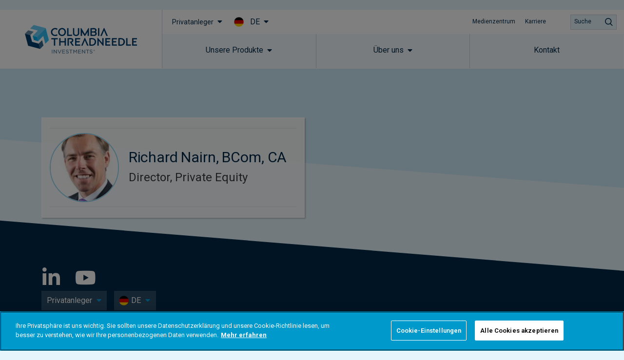

--- FILE ---
content_type: text/css
request_url: https://www.columbiathreadneedle.com/uploads/2024/09/19d0211f1895370a206814522957de0c/prd-footer-rd-roboto.css?v=1731037515
body_size: 45408
content:
@charset "UTF-8";
.cti-container-small.elementor-section > .elementor-container {
  max-width: 920px; }

.cti-rd-color-link .elementor-element a {
  color: #3a97d8; }

@media (max-width: 550px) {
  .elementor iframe#cti-rd-share-price-tracker {
    width: auto;
    margin: 0 auto;
    display: flex; } }

/* --------------- CTI migration styles START --------------- */
/* ---------- Global styles START ---------- */
.cti-rd-background-color-vertical-grey-to-white {
  background: linear-gradient(180deg, rgba(240, 241, 243, 0.5) 64.02%, rgba(240, 241, 243, 0) 100%); }

.cti-rd-background-color-horizontal-grey-to-white {
  background: linear-gradient(351.14deg, #c3c8cd 37.65%, rgba(195, 200, 205, 0) 84.45%); }

.cti-rd-background-color-horizontal-orange-to-white {
  background: linear-gradient(351.14deg, #f4b840 37.65%, rgba(244, 184, 64, 0) 84.45%); }

.cti-rd-background-color-horizontal-fade-dark {
  background: linear-gradient(115.21deg, #071220 7.18%, #173d6a 89.31%); }

.cti-rd-background-color-horizontal-fade-very-dark {
  background: linear-gradient(89.36deg, rgba(0, 0, 0, 0.63) 0.62%, rgba(0, 0, 0, 0.4) 50.28%, rgba(0, 0, 0, 0) 99.53%); }

.cti-rd-background-color-horizontal-dark-blue-to-light-blue {
  background: linear-gradient(95.33deg, #387eae 5.98%, #469dda 93.67%); }

.cti-rd-background-color-secondary-base {
  background: #173d6a; }

.cti-rd-background-color-nine-row-base {
  background: #35626b; }

.cti-rd-background-color-eight-row-dark {
  background: #8779ac; }

.cti-rd-background-color-neutral-extra-light {
  background: #f0f1f3; }

.cti-rd-text-color-primary-very-light {
  color: #ebf5fb; }
  .cti-rd-text-color-primary-very-light.elementor-widget-heading .elementor-heading-title, .cti-rd-text-color-primary-very-light.elementor-widget-text-editor,
  .cti-rd-text-color-primary-very-light.elementor-widget-kurtosys-listing-dynamic-field .kurtosys-listing-dynamic-field .kurtosys-listing-dynamic-field__content,
  .cti-rd-text-color-primary-very-light.elementor-widget-icon-list .elementor-icon-list-text {
    color: #ebf5fb; }

.cti-rd-text-color-primary-light {
  color: #d8eaf7; }
  .cti-rd-text-color-primary-light.elementor-widget-heading .elementor-heading-title, .cti-rd-text-color-primary-light.elementor-widget-text-editor,
  .cti-rd-text-color-primary-light.elementor-widget-kurtosys-listing-dynamic-field .kurtosys-listing-dynamic-field .kurtosys-listing-dynamic-field__content,
  .cti-rd-text-color-primary-light.elementor-widget-icon-list .elementor-icon-list-text {
    color: #d8eaf7; }

.cti-rd-text-color-primary-base {
  color: #3a97d8; }
  .cti-rd-text-color-primary-base.elementor-widget-heading .elementor-heading-title, .cti-rd-text-color-primary-base.elementor-widget-text-editor,
  .cti-rd-text-color-primary-base.elementor-widget-kurtosys-listing-dynamic-field .kurtosys-listing-dynamic-field .kurtosys-listing-dynamic-field__content,
  .cti-rd-text-color-primary-base.elementor-widget-icon-list .elementor-icon-list-text {
    color: #3a97d8; }

.cti-rd-text-color-primary-dark {
  color: #2e79ad; }
  .cti-rd-text-color-primary-dark.elementor-widget-heading .elementor-heading-title, .cti-rd-text-color-primary-dark.elementor-widget-text-editor,
  .cti-rd-text-color-primary-dark.elementor-widget-kurtosys-listing-dynamic-field .kurtosys-listing-dynamic-field .kurtosys-listing-dynamic-field__content,
  .cti-rd-text-color-primary-dark.elementor-widget-icon-list .elementor-icon-list-text {
    color: #2e79ad; }

.cti-rd-text-color-primary-very-dark {
  color: #112d41; }
  .cti-rd-text-color-primary-very-dark.elementor-widget-heading .elementor-heading-title, .cti-rd-text-color-primary-very-dark.elementor-widget-text-editor,
  .cti-rd-text-color-primary-very-dark.elementor-widget-kurtosys-listing-dynamic-field .kurtosys-listing-dynamic-field .kurtosys-listing-dynamic-field__content,
  .cti-rd-text-color-primary-very-dark.elementor-widget-icon-list .elementor-icon-list-text {
    color: #112d41; }

.cti-rd-text-color-secondary-very-light {
  color: #e8ecf0; }
  .cti-rd-text-color-secondary-very-light.elementor-widget-heading .elementor-heading-title, .cti-rd-text-color-secondary-very-light.elementor-widget-text-editor,
  .cti-rd-text-color-secondary-very-light.elementor-widget-kurtosys-listing-dynamic-field .kurtosys-listing-dynamic-field .kurtosys-listing-dynamic-field__content,
  .cti-rd-text-color-secondary-very-light.elementor-widget-icon-list .elementor-icon-list-text {
    color: #e8ecf0; }

.cti-rd-text-color-secondary-light {
  color: #d1d8e1; }
  .cti-rd-text-color-secondary-light.elementor-widget-heading .elementor-heading-title, .cti-rd-text-color-secondary-light.elementor-widget-text-editor,
  .cti-rd-text-color-secondary-light.elementor-widget-kurtosys-listing-dynamic-field .kurtosys-listing-dynamic-field .kurtosys-listing-dynamic-field__content,
  .cti-rd-text-color-secondary-light.elementor-widget-icon-list .elementor-icon-list-text {
    color: #d1d8e1; }

.cti-rd-text-color-secondary-base {
  color: #173d6a; }
  .cti-rd-text-color-secondary-base.elementor-widget-heading .elementor-heading-title, .cti-rd-text-color-secondary-base.elementor-widget-text-editor,
  .cti-rd-text-color-secondary-base.elementor-widget-kurtosys-listing-dynamic-field .kurtosys-listing-dynamic-field .kurtosys-listing-dynamic-field__content,
  .cti-rd-text-color-secondary-base.elementor-widget-icon-list .elementor-icon-list-text {
    color: #173d6a; }

.cti-rd-text-color-secondary-dark {
  color: #123155; }
  .cti-rd-text-color-secondary-dark.elementor-widget-heading .elementor-heading-title, .cti-rd-text-color-secondary-dark.elementor-widget-text-editor,
  .cti-rd-text-color-secondary-dark.elementor-widget-kurtosys-listing-dynamic-field .kurtosys-listing-dynamic-field .kurtosys-listing-dynamic-field__content,
  .cti-rd-text-color-secondary-dark.elementor-widget-icon-list .elementor-icon-list-text {
    color: #123155; }

.cti-rd-text-color-secondary-very-dark {
  color: #071220; }
  .cti-rd-text-color-secondary-very-dark.elementor-widget-heading .elementor-heading-title, .cti-rd-text-color-secondary-very-dark.elementor-widget-text-editor,
  .cti-rd-text-color-secondary-very-dark.elementor-widget-kurtosys-listing-dynamic-field .kurtosys-listing-dynamic-field .kurtosys-listing-dynamic-field__content,
  .cti-rd-text-color-secondary-very-dark.elementor-widget-icon-list .elementor-icon-list-text {
    color: #071220; }

.cti-rd-text-color-neutral-white {
  color: #ffffff; }
  .cti-rd-text-color-neutral-white.elementor-widget-heading .elementor-heading-title, .cti-rd-text-color-neutral-white.elementor-widget-text-editor,
  .cti-rd-text-color-neutral-white.elementor-widget-kurtosys-listing-dynamic-field .kurtosys-listing-dynamic-field .kurtosys-listing-dynamic-field__content,
  .cti-rd-text-color-neutral-white.elementor-widget-icon-list .elementor-icon-list-text {
    color: #ffffff; }

.cti-rd-text-color-neutral-extra-light {
  color: #f0f1f3; }
  .cti-rd-text-color-neutral-extra-light.elementor-widget-heading .elementor-heading-title, .cti-rd-text-color-neutral-extra-light.elementor-widget-text-editor,
  .cti-rd-text-color-neutral-extra-light.elementor-widget-kurtosys-listing-dynamic-field .kurtosys-listing-dynamic-field .kurtosys-listing-dynamic-field__content,
  .cti-rd-text-color-neutral-extra-light.elementor-widget-icon-list .elementor-icon-list-text {
    color: #f0f1f3; }

.cti-rd-text-color-neutral-very-light {
  color: #e1e4e6; }
  .cti-rd-text-color-neutral-very-light.elementor-widget-heading .elementor-heading-title, .cti-rd-text-color-neutral-very-light.elementor-widget-text-editor,
  .cti-rd-text-color-neutral-very-light.elementor-widget-kurtosys-listing-dynamic-field .kurtosys-listing-dynamic-field .kurtosys-listing-dynamic-field__content,
  .cti-rd-text-color-neutral-very-light.elementor-widget-icon-list .elementor-icon-list-text {
    color: #e1e4e6; }

.cti-rd-text-color-neutral-light {
  color: #c3c8cd; }
  .cti-rd-text-color-neutral-light.elementor-widget-heading .elementor-heading-title, .cti-rd-text-color-neutral-light.elementor-widget-text-editor,
  .cti-rd-text-color-neutral-light.elementor-widget-kurtosys-listing-dynamic-field .kurtosys-listing-dynamic-field .kurtosys-listing-dynamic-field__content,
  .cti-rd-text-color-neutral-light.elementor-widget-icon-list .elementor-icon-list-text {
    color: #c3c8cd; }

.cti-rd-text-color-neutral-base {
  color: #6a7682; }
  .cti-rd-text-color-neutral-base.elementor-widget-heading .elementor-heading-title, .cti-rd-text-color-neutral-base.elementor-widget-text-editor,
  .cti-rd-text-color-neutral-base.elementor-widget-kurtosys-listing-dynamic-field .kurtosys-listing-dynamic-field .kurtosys-listing-dynamic-field__content,
  .cti-rd-text-color-neutral-base.elementor-widget-icon-list .elementor-icon-list-text {
    color: #6a7682; }

.cti-rd-text-color-neutral-dark {
  color: #353b41; }
  .cti-rd-text-color-neutral-dark.elementor-widget-heading .elementor-heading-title, .cti-rd-text-color-neutral-dark.elementor-widget-text-editor,
  .cti-rd-text-color-neutral-dark.elementor-widget-kurtosys-listing-dynamic-field .kurtosys-listing-dynamic-field .kurtosys-listing-dynamic-field__content,
  .cti-rd-text-color-neutral-dark.elementor-widget-icon-list .elementor-icon-list-text {
    color: #353b41; }

.cti-rd-text-color-neutral-very-dark {
  color: #15181a; }
  .cti-rd-text-color-neutral-very-dark.elementor-widget-heading .elementor-heading-title, .cti-rd-text-color-neutral-very-dark.elementor-widget-text-editor,
  .cti-rd-text-color-neutral-very-dark.elementor-widget-kurtosys-listing-dynamic-field .kurtosys-listing-dynamic-field .kurtosys-listing-dynamic-field__content,
  .cti-rd-text-color-neutral-very-dark.elementor-widget-icon-list .elementor-icon-list-text {
    color: #15181a; }

.cti-rd-text-color-neutral-black {
  color: #000000; }
  .cti-rd-text-color-neutral-black.elementor-widget-heading .elementor-heading-title, .cti-rd-text-color-neutral-black.elementor-widget-text-editor,
  .cti-rd-text-color-neutral-black.elementor-widget-kurtosys-listing-dynamic-field .kurtosys-listing-dynamic-field .kurtosys-listing-dynamic-field__content,
  .cti-rd-text-color-neutral-black.elementor-widget-icon-list .elementor-icon-list-text {
    color: #000000; }

body {
  -webkit-text-size-adjust: 100%; }

/* ----- Scoped defaults START ----- */
.cti-rd p:not(:last-child) {
  padding-bottom: 24px; }

.cti-rd ul {
  padding-inline-start: 25px;
  padding-bottom: 20px; }
  .cti-rd ul:last-child {
    padding-bottom: 0; }

.cti-rd ol {
  padding-inline-start: 40px;
  padding-bottom: 20px; }
  .cti-rd ol:last-child {
    padding-bottom: 0; }

.cti-line-break-rd div,
.cti-line-break-rd p,
.cti-line-break-rd a,
.cti-line-break-rd span {
  word-break: break-word; }

/* ----- fix issue on mobile when module using box shadow on section START ---- */
@media only screen and (max-width: 767px) {
  .cti-container-large.elementor-section.cti-box-shadow > .elementor-container {
    padding: 0;
    margin: 0 15px; } }

/* ----- fix issue on mobile when module using box shadow on section END ---- */
/* ----- fix issue with listing grid slider - items width START --- */
.kurtosys-listing-grid__slider .slick-list {
  width: 100%; }

/* ----- fix issue with listing grid slider - items width END --- */
/* ----- Load more temporary fix START --- */
.load-more--hidden {
  display: none !important; }

/* ----- Load more temporary fix END --- */
/* ----- Spacing classes START ----- */
.cti-my-4 {
  margin-top: 4px;
  margin-bottom: 4px; }

.cti-mb-4 {
  margin-bottom: 4px; }

.cti-mt-4 {
  margin-top: 4px; }

.cti-py-4 {
  padding-top: 4px;
  padding-bottom: 4px; }

.cti-pb-4 {
  padding-bottom: 4px; }

.cti-pt-4 {
  padding-top: 4px; }

.cti-my-8 {
  margin-top: 8px;
  margin-bottom: 8px; }

.cti-mb-8 {
  margin-bottom: 8px; }

.cti-mt-8 {
  margin-top: 8px; }

.cti-py-8 {
  padding-top: 8px;
  padding-bottom: 8px; }

.cti-pb-8 {
  padding-bottom: 8px; }

.cti-pt-8 {
  padding-top: 8px; }

.cti-my-12 {
  margin-top: 12px;
  margin-bottom: 12px; }

.cti-mb-12 {
  margin-bottom: 12px; }

.cti-mt-12 {
  margin-top: 12px; }

.cti-py-12 {
  padding-top: 12px;
  padding-bottom: 12px; }

.cti-pb-12 {
  padding-bottom: 12px; }

.cti-pt-12 {
  padding-top: 12px; }

.cti-my-16 {
  margin-top: 16px;
  margin-bottom: 16px; }

.cti-mb-16 {
  margin-bottom: 16px; }

.cti-mt-16 {
  margin-top: 16px; }

.cti-py-16 {
  padding-top: 16px;
  padding-bottom: 16px; }

.cti-pb-16 {
  padding-bottom: 16px; }

.cti-pt-16 {
  padding-top: 16px; }

.cti-my-24 {
  margin-top: 24px;
  margin-bottom: 24px; }

.cti-mb-24 {
  margin-bottom: 24px; }

.cti-mt-24 {
  margin-top: 24px; }

.cti-py-24 {
  padding-top: 24px;
  padding-bottom: 24px; }

.cti-pb-24 {
  padding-bottom: 24px; }

.cti-pt-24 {
  padding-top: 24px; }

.cti-my-32 {
  margin-top: 32px;
  margin-bottom: 32px; }

.cti-mb-32 {
  margin-bottom: 32px; }

.cti-mt-32 {
  margin-top: 32px; }

.cti-py-32 {
  padding-top: 32px;
  padding-bottom: 32px; }

.cti-pb-32 {
  padding-bottom: 32px; }

.cti-pt-32 {
  padding-top: 32px; }

@media only screen and (max-width: 1024px) {
  .cti-my-32 {
    margin-top: 24px;
    margin-bottom: 24px; }
  .cti-mb-32 {
    margin-bottom: 24px; }
  .cti-mt-32 {
    margin-top: 24px; }
  .cti-py-32 {
    padding-top: 24px;
    padding-bottom: 24px; }
  .cti-pb-32 {
    padding-bottom: 24px; }
  .cti-pt-32 {
    padding-top: 24px; } }

@media only screen and (max-width: 767px) {
  .cti-my-32 {
    margin-top: 24px;
    margin-bottom: 24px; }
  .cti-mb-32 {
    margin-bottom: 24px; }
  .cti-mt-32 {
    margin-top: 24px; }
  .cti-py-32 {
    padding-top: 24px;
    padding-bottom: 24px; }
  .cti-pb-32 {
    padding-bottom: 24px; }
  .cti-pt-32 {
    padding-top: 24px; } }

.cti-my-40 {
  margin-top: 40px;
  margin-bottom: 40px; }

.cti-mb-40 {
  margin-bottom: 40px; }

.cti-mt-40 {
  margin-top: 40px; }

.cti-py-40 {
  padding-top: 40px;
  padding-bottom: 40px; }

.cti-pb-40 {
  padding-bottom: 40px; }

.cti-pt-40 {
  padding-top: 40px; }

@media only screen and (max-width: 1024px) {
  .cti-my-40 {
    margin-top: 32px;
    margin-bottom: 32px; }
  .cti-mb-40 {
    margin-bottom: 32px; }
  .cti-mt-40 {
    margin-top: 32px; }
  .cti-py-40 {
    padding-top: 32px;
    padding-bottom: 32px; }
  .cti-pb-40 {
    padding-bottom: 32px; }
  .cti-pt-40 {
    padding-top: 32px; } }

@media only screen and (max-width: 767px) {
  .cti-my-40 {
    margin-top: 32px;
    margin-bottom: 32px; }
  .cti-mb-40 {
    margin-bottom: 32px; }
  .cti-mt-40 {
    margin-top: 32px; }
  .cti-py-40 {
    padding-top: 32px;
    padding-bottom: 32px; }
  .cti-pb-40 {
    padding-bottom: 32px; }
  .cti-pt-40 {
    padding-top: 32px; } }

.cti-my-48 {
  margin-top: 48px;
  margin-bottom: 48px; }

.cti-mb-48 {
  margin-bottom: 48px; }

.cti-mt-48 {
  margin-top: 48px; }

.cti-py-48 {
  padding-top: 48px;
  padding-bottom: 48px; }

.cti-pb-48 {
  padding-bottom: 48px; }

.cti-pt-48 {
  padding-top: 48px; }

@media only screen and (max-width: 1024px) {
  .cti-my-48 {
    margin-top: 40px;
    margin-bottom: 40px; }
  .cti-mb-48 {
    margin-bottom: 40px; }
  .cti-mt-48 {
    margin-top: 40px; }
  .cti-py-48 {
    padding-top: 40px;
    padding-bottom: 40px; }
  .cti-pb-48 {
    padding-bottom: 40px; }
  .cti-pt-48 {
    padding-top: 40px; } }

@media only screen and (max-width: 767px) {
  .cti-my-48 {
    margin-top: 32px;
    margin-bottom: 32px; }
  .cti-mb-48 {
    margin-bottom: 32px; }
  .cti-mt-48 {
    margin-top: 32px; }
  .cti-py-48 {
    padding-top: 32px;
    padding-bottom: 32px; }
  .cti-pb-48 {
    padding-bottom: 32px; }
  .cti-pt-48 {
    padding-top: 32px; } }

.cti-my-56 {
  margin-top: 56px;
  margin-bottom: 56px; }

.cti-mb-56 {
  margin-bottom: 56px; }

.cti-mt-56 {
  margin-top: 56px; }

.cti-py-56 {
  padding-top: 56px;
  padding-bottom: 56px; }

.cti-pb-56 {
  padding-bottom: 56px; }

.cti-pt-56 {
  padding-top: 56px; }

@media only screen and (max-width: 1024px) {
  .cti-my-56 {
    margin-top: 40px;
    margin-bottom: 40px; }
  .cti-mb-56 {
    margin-bottom: 40px; }
  .cti-mt-56 {
    margin-top: 40px; }
  .cti-py-56 {
    padding-top: 40px;
    padding-bottom: 40px; }
  .cti-pb-56 {
    padding-bottom: 40px; }
  .cti-pt-56 {
    padding-top: 40px; } }

@media only screen and (max-width: 767px) {
  .cti-my-56 {
    margin-top: 32px;
    margin-bottom: 32px; }
  .cti-mb-56 {
    margin-bottom: 32px; }
  .cti-mt-56 {
    margin-top: 32px; }
  .cti-py-56 {
    padding-top: 32px;
    padding-bottom: 32px; }
  .cti-pb-56 {
    padding-bottom: 32px; }
  .cti-pt-56 {
    padding-top: 32px; } }

.cti-my-64 {
  margin-top: 64px;
  margin-bottom: 64px; }

.cti-mb-64 {
  margin-bottom: 64px; }

.cti-mt-64 {
  margin-top: 64px; }

.cti-py-64 {
  padding-top: 64px;
  padding-bottom: 64px; }

.cti-pb-64 {
  padding-bottom: 64px; }

.cti-pt-64 {
  padding-top: 64px; }

@media only screen and (max-width: 1024px) {
  .cti-my-64 {
    margin-top: 40px;
    margin-bottom: 40px; }
  .cti-mb-64 {
    margin-bottom: 40px; }
  .cti-mt-64 {
    margin-top: 40px; }
  .cti-py-64 {
    padding-top: 40px;
    padding-bottom: 40px; }
  .cti-pb-64 {
    padding-bottom: 40px; }
  .cti-pt-64 {
    padding-top: 40px; } }

@media only screen and (max-width: 767px) {
  .cti-my-64 {
    margin-top: 40px;
    margin-bottom: 40px; }
  .cti-mb-64 {
    margin-bottom: 40px; }
  .cti-mt-64 {
    margin-top: 40px; }
  .cti-py-64 {
    padding-top: 40px;
    padding-bottom: 40px; }
  .cti-pb-64 {
    padding-bottom: 40px; }
  .cti-pt-64 {
    padding-top: 40px; } }

.cti-my-72 {
  margin-top: 72px;
  margin-bottom: 72px; }

.cti-mb-72 {
  margin-bottom: 72px; }

.cti-mt-72 {
  margin-top: 72px; }

.cti-py-72 {
  padding-top: 72px;
  padding-bottom: 72px; }

.cti-pb-72 {
  padding-bottom: 72px; }

.cti-pt-72 {
  padding-top: 72px; }

@media only screen and (max-width: 1024px) {
  .cti-my-72 {
    margin-top: 56px;
    margin-bottom: 56px; }
  .cti-mb-72 {
    margin-bottom: 56px; }
  .cti-mt-72 {
    margin-top: 56px; }
  .cti-py-72 {
    padding-top: 56px;
    padding-bottom: 56px; }
  .cti-pb-72 {
    padding-bottom: 56px; }
  .cti-pt-72 {
    padding-top: 56px; } }

@media only screen and (max-width: 767px) {
  .cti-my-72 {
    margin-top: 40px;
    margin-bottom: 40px; }
  .cti-mb-72 {
    margin-bottom: 40px; }
  .cti-mt-72 {
    margin-top: 40px; }
  .cti-py-72 {
    padding-top: 40px;
    padding-bottom: 40px; }
  .cti-pb-72 {
    padding-bottom: 40px; }
  .cti-pt-72 {
    padding-top: 40px; } }

.cti-my-96 {
  margin-top: 96px;
  margin-bottom: 96px; }

.cti-mb-96 {
  margin-bottom: 96px; }

.cti-mt-96 {
  margin-top: 96px; }

.cti-py-96 {
  padding-top: 96px;
  padding-bottom: 96px; }

.cti-pb-96 {
  padding-bottom: 96px; }

.cti-pt-96 {
  padding-top: 96px; }

@media only screen and (max-width: 1024px) {
  .cti-my-96 {
    margin-top: 72px;
    margin-bottom: 72px; }
  .cti-mb-96 {
    margin-bottom: 72px; }
  .cti-mt-96 {
    margin-top: 72px; }
  .cti-py-96 {
    padding-top: 72px;
    padding-bottom: 72px; }
  .cti-pb-96 {
    padding-bottom: 72px; }
  .cti-pt-96 {
    padding-top: 72px; } }

@media only screen and (max-width: 767px) {
  .cti-my-96 {
    margin-top: 56px;
    margin-bottom: 56px; }
  .cti-mb-96 {
    margin-bottom: 56px; }
  .cti-mt-96 {
    margin-top: 56px; }
  .cti-py-96 {
    padding-top: 56px;
    padding-bottom: 56px; }
  .cti-pb-96 {
    padding-bottom: 56px; }
  .cti-pt-96 {
    padding-top: 56px; } }

.cti-my-112 {
  margin-top: 112px;
  margin-bottom: 112px; }

.cti-mb-112 {
  margin-bottom: 112px; }

.cti-mt-112 {
  margin-top: 112px; }

.cti-py-112 {
  padding-top: 112px;
  padding-bottom: 112px; }

.cti-pb-112 {
  padding-bottom: 112px; }

.cti-pt-112 {
  padding-top: 112px; }

@media only screen and (max-width: 1024px) {
  .cti-my-112 {
    margin-top: 96px;
    margin-bottom: 96px; }
  .cti-mb-112 {
    margin-bottom: 96px; }
  .cti-mt-112 {
    margin-top: 96px; }
  .cti-py-112 {
    padding-top: 96px;
    padding-bottom: 96px; }
  .cti-pb-112 {
    padding-bottom: 96px; }
  .cti-pt-112 {
    padding-top: 96px; } }

@media only screen and (max-width: 767px) {
  .cti-my-112 {
    margin-top: 72px;
    margin-bottom: 72px; }
  .cti-mb-112 {
    margin-bottom: 72px; }
  .cti-mt-112 {
    margin-top: 72px; }
  .cti-py-112 {
    padding-top: 72px;
    padding-bottom: 72px; }
  .cti-pb-112 {
    padding-bottom: 72px; }
  .cti-pt-112 {
    padding-top: 72px; } }

.elementor-element.elementor-widget.cti-content-my-0 .elementor-widget-container {
  margin-top: 0;
  margin-bottom: 0; }

.elementor-element.elementor-widget.cti-content-mb-0 .elementor-widget-container {
  margin-bottom: 0; }

.elementor-element.elementor-widget.cti-content-mt-0 .elementor-widget-container {
  margin-top: 0; }

.elementor-element.elementor-widget.cti-content-py-0 .elementor-widget-container {
  padding-top: 0;
  padding-bottom: 0; }

.elementor-element.elementor-widget.cti-content-pb-0 .elementor-widget-container {
  padding-bottom: 0; }

.elementor-element.elementor-widget.cti-content-pt-0 .elementor-widget-container {
  padding-top: 0; }

@media only screen and (max-width: 767px) {
  div div.elementor-widget.cti-content-px-0-mobile .elementor-widget-container,
  div div.elementor-column.cti-content-px-0-mobile .elementor-element-populated {
    padding-left: 0;
    padding-right: 0; } }

/* ----- Spacing classes END ----- */
@media only screen and (max-width: 767px) {
  .cti-fullwidth-image-on-mobile {
    max-width: 100vw;
    width: 100vw;
    margin-left: -15px;
    margin-right: -15px; } }

.cti-rd-text-uppercase {
  text-transform: uppercase; }

.cti-rd-text-underline.elementor-widget-heading .elementor-heading-title.elementor-widget-heading .elementor-heading-title, .cti-rd-text-underline.elementor-widget-heading .elementor-heading-title.elementor-widget-text-editor, .cti-rd-text-underline.elementor-widget-text-editor.elementor-widget-heading .elementor-heading-title, .cti-rd-text-underline.elementor-widget-text-editor.elementor-widget-text-editor {
  text-decoration: underline; }

/* ----- Typography Redesign classes START ----- */
.cti-font-v1-rd.elementor-element, .cti-font-v1-rd.elementor-widget-text-editor,
.cti-font-v1-rd.elementor-widget-heading.elementor-element div .elementor-heading-title,
.cti-font-v1-rd .jet-listing-dynamic-field__content,
.cti-font-v1-rd.elementor-widget-kurtosys-listing-dynamic-field .kurtosys-listing-dynamic-field .kurtosys-listing-dynamic-field__content,
.cti-font-v1-rd.elementor-element .elementor-item,
.cti-font-v1-rd .elementor-cta__title,
.cti-font-v1-rd.elementor-widget-image-box .elementor-image-box-title,
.cti-font-v1-rd.elementor-widget-icon-list .elementor-icon-list-text,
.cti-font-v1-rd.elementor-widget-blockquote .elementor-blockquote-content {
  font-size: 82px;
  font-weight: 400;
  line-height: 1.1;
  letter-spacing: 0;
  
  overflow-wrap: anywhere; }
  @media only screen and (max-width: 1024px) {
    .cti-font-v1-rd.elementor-element, .cti-font-v1-rd.elementor-widget-text-editor,
    .cti-font-v1-rd.elementor-widget-heading.elementor-element div .elementor-heading-title,
    .cti-font-v1-rd .jet-listing-dynamic-field__content,
    .cti-font-v1-rd.elementor-widget-kurtosys-listing-dynamic-field .kurtosys-listing-dynamic-field .kurtosys-listing-dynamic-field__content,
    .cti-font-v1-rd.elementor-element .elementor-item,
    .cti-font-v1-rd .elementor-cta__title,
    .cti-font-v1-rd.elementor-widget-image-box .elementor-image-box-title,
    .cti-font-v1-rd.elementor-widget-icon-list .elementor-icon-list-text,
    .cti-font-v1-rd.elementor-widget-blockquote .elementor-blockquote-content {
      font-size: 36px; } }

.cti-font-v2-rd.elementor-element, .cti-font-v2-rd.elementor-widget-text-editor,
.cti-font-v2-rd.elementor-widget-heading.elementor-element div .elementor-heading-title,
.cti-font-v2-rd .jet-listing-dynamic-field__content,
.cti-font-v2-rd.elementor-widget-kurtosys-listing-dynamic-field .kurtosys-listing-dynamic-field .kurtosys-listing-dynamic-field__content,
.cti-font-v2-rd.elementor-element .elementor-item,
.cti-font-v2-rd .elementor-cta__title,
.cti-font-v2-rd.elementor-widget-image-box .elementor-image-box-title,
.cti-font-v2-rd.elementor-widget-icon-list .elementor-icon-list-text,
.cti-font-v2-rd.elementor-widget-blockquote .elementor-blockquote-content {
  font-size: 48px;
  font-weight: 400;
  line-height: 1.2;
  letter-spacing: 0;
  
  overflow-wrap: anywhere; }
  @media only screen and (max-width: 1024px) {
    .cti-font-v2-rd.elementor-element, .cti-font-v2-rd.elementor-widget-text-editor,
    .cti-font-v2-rd.elementor-widget-heading.elementor-element div .elementor-heading-title,
    .cti-font-v2-rd .jet-listing-dynamic-field__content,
    .cti-font-v2-rd.elementor-widget-kurtosys-listing-dynamic-field .kurtosys-listing-dynamic-field .kurtosys-listing-dynamic-field__content,
    .cti-font-v2-rd.elementor-element .elementor-item,
    .cti-font-v2-rd .elementor-cta__title,
    .cti-font-v2-rd.elementor-widget-image-box .elementor-image-box-title,
    .cti-font-v2-rd.elementor-widget-icon-list .elementor-icon-list-text,
    .cti-font-v2-rd.elementor-widget-blockquote .elementor-blockquote-content {
      font-size: 28px; } }

.cti-font-v3-rd.elementor-element, .cti-font-v3-rd.elementor-widget-text-editor,
.cti-font-v3-rd.elementor-widget-heading.elementor-element div .elementor-heading-title,
.cti-font-v3-rd .jet-listing-dynamic-field__content,
.cti-font-v3-rd.elementor-widget-kurtosys-listing-dynamic-field .kurtosys-listing-dynamic-field .kurtosys-listing-dynamic-field__content,
.cti-font-v3-rd.elementor-element .elementor-item,
.cti-font-v3-rd .elementor-cta__title,
.cti-font-v3-rd.elementor-widget-image-box .elementor-image-box-title,
.cti-font-v3-rd.elementor-widget-icon-list .elementor-icon-list-text,
.cti-font-v3-rd.elementor-widget-blockquote .elementor-blockquote-content {
  font-size: 32px;
  font-weight: 400;
  line-height: 1.2;
  letter-spacing: 0;
  
  overflow-wrap: anywhere; }
  @media only screen and (max-width: 1024px) {
    .cti-font-v3-rd.elementor-element, .cti-font-v3-rd.elementor-widget-text-editor,
    .cti-font-v3-rd.elementor-widget-heading.elementor-element div .elementor-heading-title,
    .cti-font-v3-rd .jet-listing-dynamic-field__content,
    .cti-font-v3-rd.elementor-widget-kurtosys-listing-dynamic-field .kurtosys-listing-dynamic-field .kurtosys-listing-dynamic-field__content,
    .cti-font-v3-rd.elementor-element .elementor-item,
    .cti-font-v3-rd .elementor-cta__title,
    .cti-font-v3-rd.elementor-widget-image-box .elementor-image-box-title,
    .cti-font-v3-rd.elementor-widget-icon-list .elementor-icon-list-text,
    .cti-font-v3-rd.elementor-widget-blockquote .elementor-blockquote-content {
      font-size: 24px; } }

.cti-font-v4-rd.elementor-element, .cti-font-v4-rd.elementor-widget-text-editor,
.cti-font-v4-rd.elementor-widget-heading.elementor-element div .elementor-heading-title,
.cti-font-v4-rd .jet-listing-dynamic-field__content,
.cti-font-v4-rd.elementor-widget-kurtosys-listing-dynamic-field .kurtosys-listing-dynamic-field .kurtosys-listing-dynamic-field__content,
.cti-font-v4-rd.elementor-element .elementor-item,
.cti-font-v4-rd .elementor-cta__title,
.cti-font-v4-rd.elementor-widget-image-box .elementor-image-box-title,
.cti-font-v4-rd.elementor-widget-icon-list .elementor-icon-list-text,
.cti-font-v4-rd.elementor-widget-kurtosys-listing-dynamic-field .kurtosys-listing-dynamic-field__content,
.cti-font-v4-rd.elementor-widget-blockquote .elementor-blockquote-content {
  font-size: 24px;
  font-weight: 400;
  line-height: 1.4;
  letter-spacing: 0;
  
  overflow-wrap: anywhere; }
  @media only screen and (max-width: 1024px) {
    .cti-font-v4-rd.elementor-element, .cti-font-v4-rd.elementor-widget-text-editor,
    .cti-font-v4-rd.elementor-widget-heading.elementor-element div .elementor-heading-title,
    .cti-font-v4-rd .jet-listing-dynamic-field__content,
    .cti-font-v4-rd.elementor-widget-kurtosys-listing-dynamic-field .kurtosys-listing-dynamic-field .kurtosys-listing-dynamic-field__content,
    .cti-font-v4-rd.elementor-element .elementor-item,
    .cti-font-v4-rd .elementor-cta__title,
    .cti-font-v4-rd.elementor-widget-image-box .elementor-image-box-title,
    .cti-font-v4-rd.elementor-widget-icon-list .elementor-icon-list-text,
    .cti-font-v4-rd.elementor-widget-kurtosys-listing-dynamic-field .kurtosys-listing-dynamic-field__content,
    .cti-font-v4-rd.elementor-widget-blockquote .elementor-blockquote-content {
      font-size: 20px; } }

.cti-font-v5-rd.elementor-element, .cti-font-v5-rd.elementor-widget-text-editor,
.cti-font-v5-rd.elementor-widget-heading.elementor-element div .elementor-heading-title,
.cti-font-v5-rd .jet-listing-dynamic-field__content,
.cti-font-v5-rd.elementor-widget-kurtosys-listing-dynamic-field .kurtosys-listing-dynamic-field .kurtosys-listing-dynamic-field__content,
.cti-font-v5-rd.elementor-element .elementor-item,
.cti-font-v5-rd .elementor-cta__title,
.cti-font-v5-rd.elementor-widget-image-box .elementor-image-box-title,
.cti-font-v5-rd.elementor-widget-icon-list .elementor-icon-list-text,
.cti-font-v5-rd.elementor-widget-kurtosys-listing-dynamic-field .kurtosys-listing-dynamic-field__content,
.cti-font-v5-rd.elementor-widget-blockquote .elementor-blockquote-content {
  font-size: 24px;
  font-weight: 400;
  line-height: 1.4;
  letter-spacing: 0;
  
  overflow-wrap: anywhere; }
  @media only screen and (max-width: 1024px) {
    .cti-font-v5-rd.elementor-element, .cti-font-v5-rd.elementor-widget-text-editor,
    .cti-font-v5-rd.elementor-widget-heading.elementor-element div .elementor-heading-title,
    .cti-font-v5-rd .jet-listing-dynamic-field__content,
    .cti-font-v5-rd.elementor-widget-kurtosys-listing-dynamic-field .kurtosys-listing-dynamic-field .kurtosys-listing-dynamic-field__content,
    .cti-font-v5-rd.elementor-element .elementor-item,
    .cti-font-v5-rd .elementor-cta__title,
    .cti-font-v5-rd.elementor-widget-image-box .elementor-image-box-title,
    .cti-font-v5-rd.elementor-widget-icon-list .elementor-icon-list-text,
    .cti-font-v5-rd.elementor-widget-kurtosys-listing-dynamic-field .kurtosys-listing-dynamic-field__content,
    .cti-font-v5-rd.elementor-widget-blockquote .elementor-blockquote-content {
      font-size: 20px; } }

.cti-font-v6-rd.elementor-element, .cti-font-v6-rd.elementor-widget-text-editor,
.cti-font-v6-rd.elementor-widget-heading.elementor-element div .elementor-heading-title,
.cti-font-v6-rd .jet-listing-dynamic-field__content,
.cti-font-v6-rd.elementor-widget-kurtosys-listing-dynamic-field .kurtosys-listing-dynamic-field .kurtosys-listing-dynamic-field__content,
.cti-font-v6-rd.elementor-element .elementor-item,
.cti-font-v6-rd .elementor-cta__title,
.cti-font-v6-rd.elementor-widget-image-box .elementor-image-box-title,
.cti-font-v6-rd.elementor-widget-icon-list .elementor-icon-list-text,
.cti-font-v6-rd.elementor-widget-kurtosys-listing-dynamic-field .kurtosys-listing-dynamic-field__content,
.cti-font-v6-rd.elementor-widget-blockquote .elementor-blockquote-content {
  font-size: 20px;
  font-weight: 400;
  line-height: 1.4;
  letter-spacing: 0;
  
  overflow-wrap: anywhere; }
  @media only screen and (max-width: 1024px) {
    .cti-font-v6-rd.elementor-element, .cti-font-v6-rd.elementor-widget-text-editor,
    .cti-font-v6-rd.elementor-widget-heading.elementor-element div .elementor-heading-title,
    .cti-font-v6-rd .jet-listing-dynamic-field__content,
    .cti-font-v6-rd.elementor-widget-kurtosys-listing-dynamic-field .kurtosys-listing-dynamic-field .kurtosys-listing-dynamic-field__content,
    .cti-font-v6-rd.elementor-element .elementor-item,
    .cti-font-v6-rd .elementor-cta__title,
    .cti-font-v6-rd.elementor-widget-image-box .elementor-image-box-title,
    .cti-font-v6-rd.elementor-widget-icon-list .elementor-icon-list-text,
    .cti-font-v6-rd.elementor-widget-kurtosys-listing-dynamic-field .kurtosys-listing-dynamic-field__content,
    .cti-font-v6-rd.elementor-widget-blockquote .elementor-blockquote-content {
      font-size: 18px; } }

.cti-font-v7-rd.elementor-element, .cti-font-v7-rd.elementor-widget-text-editor,
.cti-font-v7-rd.elementor-widget-heading.elementor-element div .elementor-heading-title,
.cti-font-v7-rd .jet-listing-dynamic-field__content,
.cti-font-v7-rd.elementor-widget-kurtosys-listing-dynamic-field .kurtosys-listing-dynamic-field .kurtosys-listing-dynamic-field__content,
.cti-font-v7-rd.elementor-element .elementor-item,
.cti-font-v7-rd .elementor-cta__title,
.cti-font-v7-rd.elementor-widget-image-box .elementor-image-box-title,
.cti-font-v7-rd.elementor-widget-icon-list .elementor-icon-list-text,
.cti-font-v7-rd.elementor-widget-kurtosys-listing-dynamic-field .kurtosys-listing-dynamic-field__content,
.cti-font-v7-rd.elementor-widget-blockquote .elementor-blockquote-content {
  font-size: 18px;
  font-weight: 400;
  line-height: 1.6;
  letter-spacing: 0;
  
  overflow-wrap: anywhere; }
  @media only screen and (max-width: 1024px) {
    .cti-font-v7-rd.elementor-element, .cti-font-v7-rd.elementor-widget-text-editor,
    .cti-font-v7-rd.elementor-widget-heading.elementor-element div .elementor-heading-title,
    .cti-font-v7-rd .jet-listing-dynamic-field__content,
    .cti-font-v7-rd.elementor-widget-kurtosys-listing-dynamic-field .kurtosys-listing-dynamic-field .kurtosys-listing-dynamic-field__content,
    .cti-font-v7-rd.elementor-element .elementor-item,
    .cti-font-v7-rd .elementor-cta__title,
    .cti-font-v7-rd.elementor-widget-image-box .elementor-image-box-title,
    .cti-font-v7-rd.elementor-widget-icon-list .elementor-icon-list-text,
    .cti-font-v7-rd.elementor-widget-kurtosys-listing-dynamic-field .kurtosys-listing-dynamic-field__content,
    .cti-font-v7-rd.elementor-widget-blockquote .elementor-blockquote-content {
      font-size: 16px; } }

.cti-font-v8-rd.elementor-element, .cti-font-v8-rd.elementor-widget-text-editor,
.cti-font-v8-rd.elementor-widget-heading.elementor-element div .elementor-heading-title,
.cti-font-v8-rd .jet-listing-dynamic-field__content,
.cti-font-v8-rd.elementor-widget-kurtosys-listing-dynamic-field .kurtosys-listing-dynamic-field .kurtosys-listing-dynamic-field__content,
.cti-font-v8-rd.elementor-element .elementor-item,
.cti-font-v8-rd .elementor-cta__title,
.cti-font-v8-rd.elementor-widget-image-box .elementor-image-box-title,
.cti-font-v8-rd.elementor-widget-icon-list .elementor-icon-list-text,
.cti-font-v8-rd.elementor-widget-kurtosys-listing-dynamic-field .kurtosys-listing-dynamic-field__content,
.cti-font-v8-rd.elementor-widget-blockquote .elementor-blockquote-content {
  font-size: 18px;
  font-weight: 400;
  line-height: 1.6;
  letter-spacing: 0;
  
  overflow-wrap: anywhere; }
  @media only screen and (max-width: 1024px) {
    .cti-font-v8-rd.elementor-element, .cti-font-v8-rd.elementor-widget-text-editor,
    .cti-font-v8-rd.elementor-widget-heading.elementor-element div .elementor-heading-title,
    .cti-font-v8-rd .jet-listing-dynamic-field__content,
    .cti-font-v8-rd.elementor-widget-kurtosys-listing-dynamic-field .kurtosys-listing-dynamic-field .kurtosys-listing-dynamic-field__content,
    .cti-font-v8-rd.elementor-element .elementor-item,
    .cti-font-v8-rd .elementor-cta__title,
    .cti-font-v8-rd.elementor-widget-image-box .elementor-image-box-title,
    .cti-font-v8-rd.elementor-widget-icon-list .elementor-icon-list-text,
    .cti-font-v8-rd.elementor-widget-kurtosys-listing-dynamic-field .kurtosys-listing-dynamic-field__content,
    .cti-font-v8-rd.elementor-widget-blockquote .elementor-blockquote-content {
      font-size: 16px; } }

.cti-font-v9-rd.elementor-element, .cti-font-v9-rd.elementor-widget-text-editor,
.cti-font-v9-rd.elementor-widget-heading.elementor-element div .elementor-heading-title,
.cti-font-v9-rd .jet-listing-dynamic-field__content,
.cti-font-v9-rd.elementor-widget-kurtosys-listing-dynamic-field .kurtosys-listing-dynamic-field .kurtosys-listing-dynamic-field__content,
.cti-font-v9-rd.elementor-element .elementor-item,
.cti-font-v9-rd .elementor-cta__title,
.cti-font-v9-rd.elementor-widget-image-box .elementor-image-box-title,
.cti-font-v9-rd.elementor-widget-icon-list .elementor-icon-list-text,
.cti-font-v9-rd.elementor-widget-blockquote .elementor-blockquote-content {
  font-size: 16px;
  font-weight: 400;
  line-height: 1.6;
  letter-spacing: 0;
  
  overflow-wrap: anywhere; }

.cti-font-v10-rd.elementor-element, .cti-font-v10-rd.elementor-widget-text-editor,
.cti-font-v10-rd.elementor-widget-heading.elementor-element div .elementor-heading-title,
.cti-font-v10-rd .jet-listing-dynamic-field__content,
.cti-font-v10-rd.elementor-widget-kurtosys-listing-dynamic-field .kurtosys-listing-dynamic-field .kurtosys-listing-dynamic-field__content,
.cti-font-v10-rd.elementor-element .elementor-item,
.cti-font-v10-rd .elementor-cta__title,
.cti-font-v10-rd.elementor-widget-image-box .elementor-image-box-title,
.cti-font-v10-rd.elementor-widget-icon-list .elementor-icon-list-text,
.cti-font-v10-rd.elementor-widget-blockquote .elementor-blockquote-content,
.cti-font-v10-rd.elementor-widget-kurtosys-listing-dynamic-field .kurtosys-listing-dynamic-field__content {
  font-size: 16px;
  font-weight: 400;
  line-height: 1.6;
  letter-spacing: 0;
  
  overflow-wrap: anywhere; }

.cti-font-v11-rd.elementor-element, .cti-font-v11-rd.elementor-widget-text-editor,
.cti-font-v11-rd.elementor-widget-heading div .elementor-heading-title,
.cti-font-v11-rd .jet-listing-dynamic-field__content,
.cti-font-v11-rd.elementor-widget-kurtosys-listing-dynamic-field .kurtosys-listing-dynamic-field .kurtosys-listing-dynamic-field__content,
.cti-font-v11-rd .elementor-cta__title,
.cti-font-v11-rd.elementor-widget-image-box .elementor-image-box-title,
.cti-font-v11-rd.elementor-widget-icon-list .elementor-icon-list-text,
.cti-font-v11-rd.elementor-widget-kurtosys-listing-dynamic-field .kurtosys-listing-dynamic-field__content,
.cti-font-v11-rd.elementor-widget-blockquote .elementor-blockquote-content {
  font-size: 14px;
  font-weight: 400;
  line-height: 1.6;
  letter-spacing: 0;
  
  overflow-wrap: anywhere; }

.cti-font-v12-rd.elementor-element, .cti-font-v12-rd.elementor-widget-text-editor,
.cti-font-v12-rd.elementor-widget-heading.elementor-element div .elementor-heading-title,
.cti-font-v12-rd .jet-listing-dynamic-field__content,
.cti-font-v12-rd.elementor-widget-kurtosys-listing-dynamic-field .kurtosys-listing-dynamic-field .kurtosys-listing-dynamic-field__content,
.cti-font-v12-rd.elementor-element .elementor-item,
.cti-font-v12-rd .elementor-cta__title,
.cti-font-v12-rd.elementor-widget-image-box .elementor-image-box-title,
.cti-font-v12-rd.elementor-widget-icon-list .elementor-icon-list-text,
.cti-font-v12-rd.elementor-widget-blockquote .elementor-blockquote-content {
  font-size: 14px;
  font-weight: 400;
  line-height: 1.6;
  letter-spacing: 0;
  
  overflow-wrap: anywhere; }

.cti-font-v13-rd.elementor-element, .cti-font-v13-rd.elementor-widget-text-editor,
.cti-font-v13-rd.elementor-widget-heading.elementor-element div .elementor-heading-title,
.cti-font-v13-rd .jet-listing-dynamic-field__content,
.cti-font-v13-rd.elementor-widget-kurtosys-listing-dynamic-field .kurtosys-listing-dynamic-field .kurtosys-listing-dynamic-field__content,
.cti-font-v13-rd.elementor-element .elementor-item,
.cti-font-v13-rd .elementor-cta__title,
.cti-font-v13-rd.elementor-widget-image-box .elementor-image-box-title,
.cti-font-v13-rd.elementor-widget-icon-list .elementor-icon-list-text,
.cti-font-v13-rd.elementor-widget-blockquote .elementor-blockquote-content {
  font-size: 14px;
  font-weight: 400;
  line-height: 1.4;
  letter-spacing: 0.1em;
  
  text-transform: uppercase;
  overflow-wrap: anywhere; }

.cti-font-v14-rd.elementor-element, .cti-font-v14-rd.elementor-widget-text-editor,
.cti-font-v14-rd.elementor-widget-heading.elementor-element div .elementor-heading-title,
.cti-font-v14-rd .jet-listing-dynamic-field__content,
.cti-font-v14-rd.elementor-widget-kurtosys-listing-dynamic-field .kurtosys-listing-dynamic-field .kurtosys-listing-dynamic-field__content,
.cti-font-v14-rd.elementor-element .elementor-item,
.cti-font-v14-rd .elementor-cta__title,
.cti-font-v14-rd.elementor-widget-image-box .elementor-image-box-title,
.cti-font-v14-rd.elementor-widget-icon-list .elementor-icon-list-text,
.cti-font-v14-rd.elementor-widget-blockquote .elementor-blockquote-content {
  font-size: 18px;
  font-weight: 400;
  line-height: 1.4;
  letter-spacing: 0.1em;
  
  text-transform: uppercase;
  overflow-wrap: anywhere; }
  @media only screen and (max-width: 1024px) {
    .cti-font-v14-rd.elementor-element, .cti-font-v14-rd.elementor-widget-text-editor,
    .cti-font-v14-rd.elementor-widget-heading.elementor-element div .elementor-heading-title,
    .cti-font-v14-rd .jet-listing-dynamic-field__content,
    .cti-font-v14-rd.elementor-widget-kurtosys-listing-dynamic-field .kurtosys-listing-dynamic-field .kurtosys-listing-dynamic-field__content,
    .cti-font-v14-rd.elementor-element .elementor-item,
    .cti-font-v14-rd .elementor-cta__title,
    .cti-font-v14-rd.elementor-widget-image-box .elementor-image-box-title,
    .cti-font-v14-rd.elementor-widget-icon-list .elementor-icon-list-text,
    .cti-font-v14-rd.elementor-widget-blockquote .elementor-blockquote-content {
      font-size: 16px; } }

.cti-font-v15-rd.elementor-element, .cti-font-v15-rd.elementor-widget-text-editor,
.cti-font-v15-rd.elementor-widget-heading.elementor-element div .elementor-heading-title,
.cti-font-v15-rd .jet-listing-dynamic-field__content,
.cti-font-v15-rd.elementor-widget-kurtosys-listing-dynamic-field .kurtosys-listing-dynamic-field .kurtosys-listing-dynamic-field__content,
.cti-font-v15-rd.elementor-element .elementor-item,
.cti-font-v15-rd .elementor-cta__title,
.cti-font-v15-rd.elementor-widget-image-box .elementor-image-box-title,
.cti-font-v15-rd.elementor-widget-icon-list .elementor-icon-list-text,
.cti-font-v15-rd.elementor-widget-blockquote .elementor-blockquote-content {
  font-size: 14px;
  font-weight: 400;
  line-height: 1.4;
  letter-spacing: 0;
  
  overflow-wrap: anywhere; }

.cti-font-v16-rd.elementor-element, .cti-font-v16-rd.elementor-widget-text-editor,
.cti-font-v16-rd.elementor-widget-heading.elementor-element div .elementor-heading-title,
.cti-font-v16-rd .jet-listing-dynamic-field__content,
.cti-font-v16-rd.elementor-widget-kurtosys-listing-dynamic-field .kurtosys-listing-dynamic-field .kurtosys-listing-dynamic-field__content,
.cti-font-v16-rd.elementor-element .elementor-item,
.cti-font-v16-rd .elementor-cta__title,
.cti-font-v16-rd.elementor-widget-image-box .elementor-image-box-title,
.cti-font-v16-rd.elementor-widget-icon-list .elementor-icon-list-text,
.cti-font-v16-rd.elementor-widget-blockquote .elementor-blockquote-content {
  font-size: 14px;
  font-weight: 400;
  line-height: 1.2;
  letter-spacing: 0;
  
  overflow-wrap: anywhere; }

.cti-font-v17-rd.elementor-element, .cti-font-v17-rd.elementor-widget-text-editor,
.cti-font-v17-rd.elementor-widget-heading.elementor-element div .elementor-heading-title,
.cti-font-v17-rd .jet-listing-dynamic-field__content,
.cti-font-v17-rd.elementor-widget-kurtosys-listing-dynamic-field .kurtosys-listing-dynamic-field .kurtosys-listing-dynamic-field__content,
.cti-font-v17-rd.elementor-element .elementor-item,
.cti-font-v17-rd .elementor-cta__title,
.cti-font-v17-rd.elementor-widget-image-box .elementor-image-box-title,
.cti-font-v17-rd.elementor-widget-icon-list .elementor-icon-list-text,
.cti-font-v17-rd.elementor-widget-blockquote .elementor-blockquote-content {
  font-size: 12px;
  font-weight: 400;
  line-height: 1.8;
  letter-spacing: 0;
  
  overflow-wrap: anywhere; }

.cti-font-v18-rd.elementor-element, .cti-font-v18-rd.elementor-widget-text-editor,
.cti-font-v18-rd.elementor-widget-heading.elementor-element div .elementor-heading-title,
.cti-font-v18-rd .jet-listing-dynamic-field__content,
.cti-font-v18-rd.elementor-widget-kurtosys-listing-dynamic-field .kurtosys-listing-dynamic-field .kurtosys-listing-dynamic-field__content,
.cti-font-v18-rd.elementor-element .elementor-item,
.cti-font-v18-rd .elementor-cta__title,
.cti-font-v18-rd.elementor-widget-image-box .elementor-image-box-title,
.cti-font-v18-rd.elementor-widget-icon-list .elementor-icon-list-text,
.cti-font-v18-rd.elementor-widget-blockquote .elementor-blockquote-content {
  font-size: 18px;
  font-weight: 400;
  line-height: 1.6;
  letter-spacing: 0;
  
  overflow-wrap: anywhere; }
  @media only screen and (max-width: 1024px) {
    .cti-font-v18-rd.elementor-element, .cti-font-v18-rd.elementor-widget-text-editor,
    .cti-font-v18-rd.elementor-widget-heading.elementor-element div .elementor-heading-title,
    .cti-font-v18-rd .jet-listing-dynamic-field__content,
    .cti-font-v18-rd.elementor-widget-kurtosys-listing-dynamic-field .kurtosys-listing-dynamic-field .kurtosys-listing-dynamic-field__content,
    .cti-font-v18-rd.elementor-element .elementor-item,
    .cti-font-v18-rd .elementor-cta__title,
    .cti-font-v18-rd.elementor-widget-image-box .elementor-image-box-title,
    .cti-font-v18-rd.elementor-widget-icon-list .elementor-icon-list-text,
    .cti-font-v18-rd.elementor-widget-blockquote .elementor-blockquote-content {
      font-size: 22px; } }

/* ----- Typography Redesign classes END ----- */
/* ----- Redesign buttons classes START ----- */
.button-small-styles-rd, .button-medium-styles-rd, .cti-btn-v1-med .elementor-button,
.cti-btn-v1-med.elementor-widget-button .elementor-button,
body .elementor-widget-form.cti-btn-v1-med .elementor-button,
.cti-btn-v1-med .apply-filters__button,
.cti-btn-v1-med .elementor-widget-container .elementor-button-wrapper a,
.cti-btn-v1-med.elementor-widget-call-to-action .elementor-cta__button-wrapper a,
.cti-btn-v1-med.cli_action_button, .cti-btn-v2-med .elementor-button,
.cti-btn-v2-med.elementor-widget-button .elementor-button,
body .elementor-widget-form.cti-btn-v2-med .elementor-button,
.cti-btn-v2-med .apply-filters__button,
.cti-btn-v2-med .elementor-widget-container .elementor-button-wrapper a,
.cti-btn-v2-med.elementor-widget-call-to-action .elementor-cta__button-wrapper a,
.cti-btn-v2-med.cli_action_button, .cti-btn-v3-med .elementor-button,
.cti-btn-v3-med.elementor-widget-button .elementor-button,
body .elementor-widget-form.cti-btn-v3-med .elementor-button,
.cti-btn-v3-med .apply-filters__button,
.cti-btn-v3-med .elementor-widget-container .elementor-button-wrapper a,
.cti-btn-v3-med.elementor-widget-call-to-action .elementor-cta__button-wrapper a,
.cti-btn-v3-med.cli_action_button, .cti-btn-v4-med .elementor-button,
.cti-btn-v4-med.elementor-widget-button .elementor-button,
body .elementor-widget-form.cti-btn-v4-med .elementor-button,
.cti-btn-v4-med .apply-filters__button,
.cti-btn-v4-med .elementor-widget-container .elementor-button-wrapper a,
.cti-btn-v4-med.elementor-widget-call-to-action .elementor-cta__button-wrapper a,
.cti-btn-v4-med.cli_action_button, .cti-btn-v5-med .elementor-button,
.cti-btn-v5-med.elementor-widget-button .elementor-button,
body .elementor-widget-form.cti-btn-v5-med .elementor-button,
.cti-btn-v5-med .apply-filters__button,
.cti-btn-v5-med .elementor-widget-container .elementor-button-wrapper a,
.cti-btn-v5-med.elementor-widget-call-to-action .elementor-cta__button-wrapper a,
.cti-btn-v5-med.cli_action_button, .cti-btn-v6-med .elementor-button,
.cti-btn-v6-med.elementor-widget-button .elementor-button,
body .elementor-widget-form.cti-btn-v6-med .elementor-button,
.cti-btn-v6-med .apply-filters__button,
.cti-btn-v6-med .elementor-widget-container .elementor-button-wrapper a,
.cti-btn-v6-med.elementor-widget-call-to-action .elementor-cta__button-wrapper a,
.cti-btn-v6-med.cli_action_button, .cti-btn-v7-med .elementor-button,
.cti-btn-v7-med.elementor-widget-button .elementor-button,
body .elementor-widget-form.cti-btn-v7-med .elementor-button,
.cti-btn-v7-med .apply-filters__button,
.cti-btn-v7-med .elementor-widget-container .elementor-button-wrapper a,
.cti-btn-v7-med.elementor-widget-call-to-action .elementor-cta__button-wrapper a,
.cti-btn-v7-med.cli_action_button, .cti-btn-v8-med .elementor-button,
.cti-btn-v8-med.elementor-widget-button .elementor-button,
body .elementor-widget-form.cti-btn-v8-med .elementor-button,
.cti-btn-v8-med .apply-filters__button,
.cti-btn-v8-med .elementor-widget-container .elementor-button-wrapper a,
.cti-btn-v8-med.elementor-widget-call-to-action .elementor-cta__button-wrapper a,
.cti-btn-v8-med.cli_action_button, .cti-btn-v1-small .elementor-button,
.cti-btn-v1-small.elementor-widget-button .elementor-button,
body .elementor-widget-form.cti-btn-v1-small .elementor-button,
.cti-btn-v1-small .apply-filters__button,
.cti-btn-v1-small .elementor-widget-container .elementor-button-wrapper a,
.cti-btn-v1-small.elementor-widget-call-to-action .elementor-cta__button-wrapper a,
.cti-btn-v1-small.cli_action_button, .cti-btn-v2-small .elementor-button,
.cti-btn-v2-small.elementor-widget-button .elementor-button,
body .elementor-widget-form.cti-btn-v2-small .elementor-button,
.cti-btn-v2-small .apply-filters__button,
.cti-btn-v2-small .elementor-widget-container .elementor-button-wrapper a,
.cti-btn-v2-small.elementor-widget-call-to-action .elementor-cta__button-wrapper a,
.cti-btn-v2-small.cli_action_button, .cti-btn-v3-small .elementor-button,
.cti-btn-v3-small.elementor-widget-button .elementor-button,
body .elementor-widget-form.cti-btn-v3-small .elementor-button,
.cti-btn-v3-small .apply-filters__button,
.cti-btn-v3-small .elementor-widget-container .elementor-button-wrapper a,
.cti-btn-v3-small.elementor-widget-call-to-action .elementor-cta__button-wrapper a,
.cti-btn-v3-small.cli_action_button, .cti-btn-v4-small .elementor-button,
.cti-btn-v4-small.elementor-widget-button .elementor-button,
body .elementor-widget-form.cti-btn-v4-small .elementor-button,
.cti-btn-v4-small .apply-filters__button,
.cti-btn-v4-small .elementor-widget-container .elementor-button-wrapper a,
.cti-btn-v4-small.elementor-widget-call-to-action .elementor-cta__button-wrapper a,
.cti-btn-v4-small.cli_action_button, .cti-btn-v5-small .elementor-button,
.cti-btn-v5-small.elementor-widget-button .elementor-button,
body .elementor-widget-form.cti-btn-v5-small .elementor-button,
.cti-btn-v5-small .apply-filters__button,
.cti-btn-v5-small .elementor-widget-container .elementor-button-wrapper a,
.cti-btn-v5-small.elementor-widget-call-to-action .elementor-cta__button-wrapper a,
.cti-btn-v5-small.cli_action_button, .cti-btn-v6-small .elementor-button,
.cti-btn-v6-small.elementor-widget-button .elementor-button,
body .elementor-widget-form.cti-btn-v6-small .elementor-button,
.cti-btn-v6-small .apply-filters__button,
.cti-btn-v6-small .elementor-widget-container .elementor-button-wrapper a,
.cti-btn-v6-small.elementor-widget-call-to-action .elementor-cta__button-wrapper a,
.cti-btn-v6-small.cli_action_button, .cti-btn-v7-small .elementor-button,
.cti-btn-v7-small.elementor-widget-button .elementor-button,
body .elementor-widget-form.cti-btn-v7-small .elementor-button,
.cti-btn-v7-small .apply-filters__button,
.cti-btn-v7-small .elementor-widget-container .elementor-button-wrapper a,
.cti-btn-v7-small.elementor-widget-call-to-action .elementor-cta__button-wrapper a,
.cti-btn-v7-small.cli_action_button, .cti-btn-v8-small .elementor-button,
.cti-btn-v8-small.elementor-widget-button .elementor-button,
body .elementor-widget-form.cti-btn-v8-small .elementor-button,
.cti-btn-v8-small .apply-filters__button,
.cti-btn-v8-small .elementor-widget-container .elementor-button-wrapper a,
.cti-btn-v8-small.elementor-widget-call-to-action .elementor-cta__button-wrapper a,
.cti-btn-v8-small.cli_action_button {
  
  font-size: 16px;
  font-weight: 400;
  line-height: 1.2;
  border: none;
  display: inline-flex;
  padding: 12px 24px;
  position: relative;
  transition: background-color ease-in 0.3s;
  border-radius: 4px; }
  .button-small-styles-rd:focus, .button-medium-styles-rd:focus, .cti-btn-v1-med .elementor-button:focus,
  body .elementor-widget-form.cti-btn-v1-med .elementor-button:focus,
  .cti-btn-v1-med .apply-filters__button:focus,
  .cti-btn-v1-med .elementor-widget-container .elementor-button-wrapper a:focus,
  .cti-btn-v1-med.elementor-widget-call-to-action .elementor-cta__button-wrapper a:focus,
  .cti-btn-v1-med.cli_action_button:focus, .cti-btn-v2-med .elementor-button:focus,
  body .elementor-widget-form.cti-btn-v2-med .elementor-button:focus,
  .cti-btn-v2-med .apply-filters__button:focus,
  .cti-btn-v2-med .elementor-widget-container .elementor-button-wrapper a:focus,
  .cti-btn-v2-med.elementor-widget-call-to-action .elementor-cta__button-wrapper a:focus,
  .cti-btn-v2-med.cli_action_button:focus, .cti-btn-v3-med .elementor-button:focus,
  body .elementor-widget-form.cti-btn-v3-med .elementor-button:focus,
  .cti-btn-v3-med .apply-filters__button:focus,
  .cti-btn-v3-med .elementor-widget-container .elementor-button-wrapper a:focus,
  .cti-btn-v3-med.elementor-widget-call-to-action .elementor-cta__button-wrapper a:focus,
  .cti-btn-v3-med.cli_action_button:focus, .cti-btn-v4-med .elementor-button:focus,
  body .elementor-widget-form.cti-btn-v4-med .elementor-button:focus,
  .cti-btn-v4-med .apply-filters__button:focus,
  .cti-btn-v4-med .elementor-widget-container .elementor-button-wrapper a:focus,
  .cti-btn-v4-med.elementor-widget-call-to-action .elementor-cta__button-wrapper a:focus,
  .cti-btn-v4-med.cli_action_button:focus, .cti-btn-v5-med .elementor-button:focus,
  body .elementor-widget-form.cti-btn-v5-med .elementor-button:focus,
  .cti-btn-v5-med .apply-filters__button:focus,
  .cti-btn-v5-med .elementor-widget-container .elementor-button-wrapper a:focus,
  .cti-btn-v5-med.elementor-widget-call-to-action .elementor-cta__button-wrapper a:focus,
  .cti-btn-v5-med.cli_action_button:focus, .cti-btn-v6-med .elementor-button:focus,
  body .elementor-widget-form.cti-btn-v6-med .elementor-button:focus,
  .cti-btn-v6-med .apply-filters__button:focus,
  .cti-btn-v6-med .elementor-widget-container .elementor-button-wrapper a:focus,
  .cti-btn-v6-med.elementor-widget-call-to-action .elementor-cta__button-wrapper a:focus,
  .cti-btn-v6-med.cli_action_button:focus, .cti-btn-v7-med .elementor-button:focus,
  body .elementor-widget-form.cti-btn-v7-med .elementor-button:focus,
  .cti-btn-v7-med .apply-filters__button:focus,
  .cti-btn-v7-med .elementor-widget-container .elementor-button-wrapper a:focus,
  .cti-btn-v7-med.elementor-widget-call-to-action .elementor-cta__button-wrapper a:focus,
  .cti-btn-v7-med.cli_action_button:focus, .cti-btn-v8-med .elementor-button:focus,
  body .elementor-widget-form.cti-btn-v8-med .elementor-button:focus,
  .cti-btn-v8-med .apply-filters__button:focus,
  .cti-btn-v8-med .elementor-widget-container .elementor-button-wrapper a:focus,
  .cti-btn-v8-med.elementor-widget-call-to-action .elementor-cta__button-wrapper a:focus,
  .cti-btn-v8-med.cli_action_button:focus, .cti-btn-v1-small .elementor-button:focus,
  .cti-btn-v1-small.elementor-widget-button .elementor-button:focus,
  body .elementor-widget-form.cti-btn-v1-small .elementor-button:focus,
  .cti-btn-v1-small .apply-filters__button:focus,
  .cti-btn-v1-small .elementor-widget-container .elementor-button-wrapper a:focus,
  .cti-btn-v1-small.elementor-widget-call-to-action .elementor-cta__button-wrapper a:focus,
  .cti-btn-v1-small.cli_action_button:focus, .cti-btn-v2-small .elementor-button:focus,
  .cti-btn-v2-small.elementor-widget-button .elementor-button:focus,
  body .elementor-widget-form.cti-btn-v2-small .elementor-button:focus,
  .cti-btn-v2-small .apply-filters__button:focus,
  .cti-btn-v2-small .elementor-widget-container .elementor-button-wrapper a:focus,
  .cti-btn-v2-small.elementor-widget-call-to-action .elementor-cta__button-wrapper a:focus,
  .cti-btn-v2-small.cli_action_button:focus, .cti-btn-v3-small .elementor-button:focus,
  .cti-btn-v3-small.elementor-widget-button .elementor-button:focus,
  body .elementor-widget-form.cti-btn-v3-small .elementor-button:focus,
  .cti-btn-v3-small .apply-filters__button:focus,
  .cti-btn-v3-small .elementor-widget-container .elementor-button-wrapper a:focus,
  .cti-btn-v3-small.elementor-widget-call-to-action .elementor-cta__button-wrapper a:focus,
  .cti-btn-v3-small.cli_action_button:focus, .cti-btn-v4-small .elementor-button:focus,
  .cti-btn-v4-small.elementor-widget-button .elementor-button:focus,
  body .elementor-widget-form.cti-btn-v4-small .elementor-button:focus,
  .cti-btn-v4-small .apply-filters__button:focus,
  .cti-btn-v4-small .elementor-widget-container .elementor-button-wrapper a:focus,
  .cti-btn-v4-small.elementor-widget-call-to-action .elementor-cta__button-wrapper a:focus,
  .cti-btn-v4-small.cli_action_button:focus, .cti-btn-v5-small .elementor-button:focus,
  .cti-btn-v5-small.elementor-widget-button .elementor-button:focus,
  body .elementor-widget-form.cti-btn-v5-small .elementor-button:focus,
  .cti-btn-v5-small .apply-filters__button:focus,
  .cti-btn-v5-small .elementor-widget-container .elementor-button-wrapper a:focus,
  .cti-btn-v5-small.elementor-widget-call-to-action .elementor-cta__button-wrapper a:focus,
  .cti-btn-v5-small.cli_action_button:focus, .cti-btn-v6-small .elementor-button:focus,
  .cti-btn-v6-small.elementor-widget-button .elementor-button:focus,
  body .elementor-widget-form.cti-btn-v6-small .elementor-button:focus,
  .cti-btn-v6-small .apply-filters__button:focus,
  .cti-btn-v6-small .elementor-widget-container .elementor-button-wrapper a:focus,
  .cti-btn-v6-small.elementor-widget-call-to-action .elementor-cta__button-wrapper a:focus,
  .cti-btn-v6-small.cli_action_button:focus, .cti-btn-v7-small .elementor-button:focus,
  .cti-btn-v7-small.elementor-widget-button .elementor-button:focus,
  body .elementor-widget-form.cti-btn-v7-small .elementor-button:focus,
  .cti-btn-v7-small .apply-filters__button:focus,
  .cti-btn-v7-small .elementor-widget-container .elementor-button-wrapper a:focus,
  .cti-btn-v7-small.elementor-widget-call-to-action .elementor-cta__button-wrapper a:focus,
  .cti-btn-v7-small.cli_action_button:focus, .cti-btn-v8-small .elementor-button:focus,
  .cti-btn-v8-small.elementor-widget-button .elementor-button:focus,
  body .elementor-widget-form.cti-btn-v8-small .elementor-button:focus,
  .cti-btn-v8-small .apply-filters__button:focus,
  .cti-btn-v8-small .elementor-widget-container .elementor-button-wrapper a:focus,
  .cti-btn-v8-small.elementor-widget-call-to-action .elementor-cta__button-wrapper a:focus,
  .cti-btn-v8-small.cli_action_button:focus, .button-small-styles-rd:hover, .button-medium-styles-rd:hover, .cti-btn-v1-med .elementor-button:hover,
  body .elementor-widget-form.cti-btn-v1-med .elementor-button:hover,
  .cti-btn-v1-med .apply-filters__button:hover,
  .cti-btn-v1-med .elementor-widget-container .elementor-button-wrapper a:hover,
  .cti-btn-v1-med.elementor-widget-call-to-action .elementor-cta__button-wrapper a:hover,
  .cti-btn-v1-med.cli_action_button:hover, .cti-btn-v2-med .elementor-button:hover,
  body .elementor-widget-form.cti-btn-v2-med .elementor-button:hover,
  .cti-btn-v2-med .apply-filters__button:hover,
  .cti-btn-v2-med .elementor-widget-container .elementor-button-wrapper a:hover,
  .cti-btn-v2-med.elementor-widget-call-to-action .elementor-cta__button-wrapper a:hover,
  .cti-btn-v2-med.cli_action_button:hover, .cti-btn-v3-med .elementor-button:hover,
  body .elementor-widget-form.cti-btn-v3-med .elementor-button:hover,
  .cti-btn-v3-med .apply-filters__button:hover,
  .cti-btn-v3-med .elementor-widget-container .elementor-button-wrapper a:hover,
  .cti-btn-v3-med.elementor-widget-call-to-action .elementor-cta__button-wrapper a:hover,
  .cti-btn-v3-med.cli_action_button:hover, .cti-btn-v4-med .elementor-button:hover,
  body .elementor-widget-form.cti-btn-v4-med .elementor-button:hover,
  .cti-btn-v4-med .apply-filters__button:hover,
  .cti-btn-v4-med .elementor-widget-container .elementor-button-wrapper a:hover,
  .cti-btn-v4-med.elementor-widget-call-to-action .elementor-cta__button-wrapper a:hover,
  .cti-btn-v4-med.cli_action_button:hover, .cti-btn-v5-med .elementor-button:hover,
  body .elementor-widget-form.cti-btn-v5-med .elementor-button:hover,
  .cti-btn-v5-med .apply-filters__button:hover,
  .cti-btn-v5-med .elementor-widget-container .elementor-button-wrapper a:hover,
  .cti-btn-v5-med.elementor-widget-call-to-action .elementor-cta__button-wrapper a:hover,
  .cti-btn-v5-med.cli_action_button:hover, .cti-btn-v6-med .elementor-button:hover,
  body .elementor-widget-form.cti-btn-v6-med .elementor-button:hover,
  .cti-btn-v6-med .apply-filters__button:hover,
  .cti-btn-v6-med .elementor-widget-container .elementor-button-wrapper a:hover,
  .cti-btn-v6-med.elementor-widget-call-to-action .elementor-cta__button-wrapper a:hover,
  .cti-btn-v6-med.cli_action_button:hover, .cti-btn-v7-med .elementor-button:hover,
  body .elementor-widget-form.cti-btn-v7-med .elementor-button:hover,
  .cti-btn-v7-med .apply-filters__button:hover,
  .cti-btn-v7-med .elementor-widget-container .elementor-button-wrapper a:hover,
  .cti-btn-v7-med.elementor-widget-call-to-action .elementor-cta__button-wrapper a:hover,
  .cti-btn-v7-med.cli_action_button:hover, .cti-btn-v8-med .elementor-button:hover,
  body .elementor-widget-form.cti-btn-v8-med .elementor-button:hover,
  .cti-btn-v8-med .apply-filters__button:hover,
  .cti-btn-v8-med .elementor-widget-container .elementor-button-wrapper a:hover,
  .cti-btn-v8-med.elementor-widget-call-to-action .elementor-cta__button-wrapper a:hover,
  .cti-btn-v8-med.cli_action_button:hover, .cti-btn-v1-small .elementor-button:hover,
  .cti-btn-v1-small.elementor-widget-button .elementor-button:hover,
  body .elementor-widget-form.cti-btn-v1-small .elementor-button:hover,
  .cti-btn-v1-small .apply-filters__button:hover,
  .cti-btn-v1-small .elementor-widget-container .elementor-button-wrapper a:hover,
  .cti-btn-v1-small.elementor-widget-call-to-action .elementor-cta__button-wrapper a:hover,
  .cti-btn-v1-small.cli_action_button:hover, .cti-btn-v2-small .elementor-button:hover,
  .cti-btn-v2-small.elementor-widget-button .elementor-button:hover,
  body .elementor-widget-form.cti-btn-v2-small .elementor-button:hover,
  .cti-btn-v2-small .apply-filters__button:hover,
  .cti-btn-v2-small .elementor-widget-container .elementor-button-wrapper a:hover,
  .cti-btn-v2-small.elementor-widget-call-to-action .elementor-cta__button-wrapper a:hover,
  .cti-btn-v2-small.cli_action_button:hover, .cti-btn-v3-small .elementor-button:hover,
  .cti-btn-v3-small.elementor-widget-button .elementor-button:hover,
  body .elementor-widget-form.cti-btn-v3-small .elementor-button:hover,
  .cti-btn-v3-small .apply-filters__button:hover,
  .cti-btn-v3-small .elementor-widget-container .elementor-button-wrapper a:hover,
  .cti-btn-v3-small.elementor-widget-call-to-action .elementor-cta__button-wrapper a:hover,
  .cti-btn-v3-small.cli_action_button:hover, .cti-btn-v4-small .elementor-button:hover,
  .cti-btn-v4-small.elementor-widget-button .elementor-button:hover,
  body .elementor-widget-form.cti-btn-v4-small .elementor-button:hover,
  .cti-btn-v4-small .apply-filters__button:hover,
  .cti-btn-v4-small .elementor-widget-container .elementor-button-wrapper a:hover,
  .cti-btn-v4-small.elementor-widget-call-to-action .elementor-cta__button-wrapper a:hover,
  .cti-btn-v4-small.cli_action_button:hover, .cti-btn-v5-small .elementor-button:hover,
  .cti-btn-v5-small.elementor-widget-button .elementor-button:hover,
  body .elementor-widget-form.cti-btn-v5-small .elementor-button:hover,
  .cti-btn-v5-small .apply-filters__button:hover,
  .cti-btn-v5-small .elementor-widget-container .elementor-button-wrapper a:hover,
  .cti-btn-v5-small.elementor-widget-call-to-action .elementor-cta__button-wrapper a:hover,
  .cti-btn-v5-small.cli_action_button:hover, .cti-btn-v6-small .elementor-button:hover,
  .cti-btn-v6-small.elementor-widget-button .elementor-button:hover,
  body .elementor-widget-form.cti-btn-v6-small .elementor-button:hover,
  .cti-btn-v6-small .apply-filters__button:hover,
  .cti-btn-v6-small .elementor-widget-container .elementor-button-wrapper a:hover,
  .cti-btn-v6-small.elementor-widget-call-to-action .elementor-cta__button-wrapper a:hover,
  .cti-btn-v6-small.cli_action_button:hover, .cti-btn-v7-small .elementor-button:hover,
  .cti-btn-v7-small.elementor-widget-button .elementor-button:hover,
  body .elementor-widget-form.cti-btn-v7-small .elementor-button:hover,
  .cti-btn-v7-small .apply-filters__button:hover,
  .cti-btn-v7-small .elementor-widget-container .elementor-button-wrapper a:hover,
  .cti-btn-v7-small.elementor-widget-call-to-action .elementor-cta__button-wrapper a:hover,
  .cti-btn-v7-small.cli_action_button:hover, .cti-btn-v8-small .elementor-button:hover,
  .cti-btn-v8-small.elementor-widget-button .elementor-button:hover,
  body .elementor-widget-form.cti-btn-v8-small .elementor-button:hover,
  .cti-btn-v8-small .apply-filters__button:hover,
  .cti-btn-v8-small .elementor-widget-container .elementor-button-wrapper a:hover,
  .cti-btn-v8-small.elementor-widget-call-to-action .elementor-cta__button-wrapper a:hover,
  .cti-btn-v8-small.cli_action_button:hover {
    text-decoration: none; }
  .button-small-styles-rd::after, .button-medium-styles-rd::after, .cti-btn-v1-med .elementor-button::after,
  .cti-btn-v1-med.elementor-widget-button .elementor-button::after,
  body .elementor-widget-form.cti-btn-v1-med .elementor-button::after,
  .cti-btn-v1-med .apply-filters__button::after,
  .cti-btn-v1-med .elementor-widget-container .elementor-button-wrapper a::after,
  .cti-btn-v1-med.elementor-widget-call-to-action .elementor-cta__button-wrapper a::after,
  .cti-btn-v1-med.cli_action_button::after, .cti-btn-v2-med .elementor-button::after,
  .cti-btn-v2-med.elementor-widget-button .elementor-button::after,
  body .elementor-widget-form.cti-btn-v2-med .elementor-button::after,
  .cti-btn-v2-med .apply-filters__button::after,
  .cti-btn-v2-med .elementor-widget-container .elementor-button-wrapper a::after,
  .cti-btn-v2-med.elementor-widget-call-to-action .elementor-cta__button-wrapper a::after,
  .cti-btn-v2-med.cli_action_button::after, .cti-btn-v3-med .elementor-button::after,
  .cti-btn-v3-med.elementor-widget-button .elementor-button::after,
  body .elementor-widget-form.cti-btn-v3-med .elementor-button::after,
  .cti-btn-v3-med .apply-filters__button::after,
  .cti-btn-v3-med .elementor-widget-container .elementor-button-wrapper a::after,
  .cti-btn-v3-med.elementor-widget-call-to-action .elementor-cta__button-wrapper a::after,
  .cti-btn-v3-med.cli_action_button::after, .cti-btn-v4-med .elementor-button::after,
  .cti-btn-v4-med.elementor-widget-button .elementor-button::after,
  body .elementor-widget-form.cti-btn-v4-med .elementor-button::after,
  .cti-btn-v4-med .apply-filters__button::after,
  .cti-btn-v4-med .elementor-widget-container .elementor-button-wrapper a::after,
  .cti-btn-v4-med.elementor-widget-call-to-action .elementor-cta__button-wrapper a::after,
  .cti-btn-v4-med.cli_action_button::after, .cti-btn-v5-med .elementor-button::after,
  .cti-btn-v5-med.elementor-widget-button .elementor-button::after,
  body .elementor-widget-form.cti-btn-v5-med .elementor-button::after,
  .cti-btn-v5-med .apply-filters__button::after,
  .cti-btn-v5-med .elementor-widget-container .elementor-button-wrapper a::after,
  .cti-btn-v5-med.elementor-widget-call-to-action .elementor-cta__button-wrapper a::after,
  .cti-btn-v5-med.cli_action_button::after, .cti-btn-v6-med .elementor-button::after,
  .cti-btn-v6-med.elementor-widget-button .elementor-button::after,
  body .elementor-widget-form.cti-btn-v6-med .elementor-button::after,
  .cti-btn-v6-med .apply-filters__button::after,
  .cti-btn-v6-med .elementor-widget-container .elementor-button-wrapper a::after,
  .cti-btn-v6-med.elementor-widget-call-to-action .elementor-cta__button-wrapper a::after,
  .cti-btn-v6-med.cli_action_button::after, .cti-btn-v7-med .elementor-button::after,
  .cti-btn-v7-med.elementor-widget-button .elementor-button::after,
  body .elementor-widget-form.cti-btn-v7-med .elementor-button::after,
  .cti-btn-v7-med .apply-filters__button::after,
  .cti-btn-v7-med .elementor-widget-container .elementor-button-wrapper a::after,
  .cti-btn-v7-med.elementor-widget-call-to-action .elementor-cta__button-wrapper a::after,
  .cti-btn-v7-med.cli_action_button::after, .cti-btn-v8-med .elementor-button::after,
  .cti-btn-v8-med.elementor-widget-button .elementor-button::after,
  body .elementor-widget-form.cti-btn-v8-med .elementor-button::after,
  .cti-btn-v8-med .apply-filters__button::after,
  .cti-btn-v8-med .elementor-widget-container .elementor-button-wrapper a::after,
  .cti-btn-v8-med.elementor-widget-call-to-action .elementor-cta__button-wrapper a::after,
  .cti-btn-v8-med.cli_action_button::after, .cti-btn-v1-small .elementor-button::after,
  .cti-btn-v1-small.elementor-widget-button .elementor-button::after,
  body .elementor-widget-form.cti-btn-v1-small .elementor-button::after,
  .cti-btn-v1-small .apply-filters__button::after,
  .cti-btn-v1-small .elementor-widget-container .elementor-button-wrapper a::after,
  .cti-btn-v1-small.elementor-widget-call-to-action .elementor-cta__button-wrapper a::after,
  .cti-btn-v1-small.cli_action_button::after, .cti-btn-v2-small .elementor-button::after,
  .cti-btn-v2-small.elementor-widget-button .elementor-button::after,
  body .elementor-widget-form.cti-btn-v2-small .elementor-button::after,
  .cti-btn-v2-small .apply-filters__button::after,
  .cti-btn-v2-small .elementor-widget-container .elementor-button-wrapper a::after,
  .cti-btn-v2-small.elementor-widget-call-to-action .elementor-cta__button-wrapper a::after,
  .cti-btn-v2-small.cli_action_button::after, .cti-btn-v3-small .elementor-button::after,
  .cti-btn-v3-small.elementor-widget-button .elementor-button::after,
  body .elementor-widget-form.cti-btn-v3-small .elementor-button::after,
  .cti-btn-v3-small .apply-filters__button::after,
  .cti-btn-v3-small .elementor-widget-container .elementor-button-wrapper a::after,
  .cti-btn-v3-small.elementor-widget-call-to-action .elementor-cta__button-wrapper a::after,
  .cti-btn-v3-small.cli_action_button::after, .cti-btn-v4-small .elementor-button::after,
  .cti-btn-v4-small.elementor-widget-button .elementor-button::after,
  body .elementor-widget-form.cti-btn-v4-small .elementor-button::after,
  .cti-btn-v4-small .apply-filters__button::after,
  .cti-btn-v4-small .elementor-widget-container .elementor-button-wrapper a::after,
  .cti-btn-v4-small.elementor-widget-call-to-action .elementor-cta__button-wrapper a::after,
  .cti-btn-v4-small.cli_action_button::after, .cti-btn-v5-small .elementor-button::after,
  .cti-btn-v5-small.elementor-widget-button .elementor-button::after,
  body .elementor-widget-form.cti-btn-v5-small .elementor-button::after,
  .cti-btn-v5-small .apply-filters__button::after,
  .cti-btn-v5-small .elementor-widget-container .elementor-button-wrapper a::after,
  .cti-btn-v5-small.elementor-widget-call-to-action .elementor-cta__button-wrapper a::after,
  .cti-btn-v5-small.cli_action_button::after, .cti-btn-v6-small .elementor-button::after,
  .cti-btn-v6-small.elementor-widget-button .elementor-button::after,
  body .elementor-widget-form.cti-btn-v6-small .elementor-button::after,
  .cti-btn-v6-small .apply-filters__button::after,
  .cti-btn-v6-small .elementor-widget-container .elementor-button-wrapper a::after,
  .cti-btn-v6-small.elementor-widget-call-to-action .elementor-cta__button-wrapper a::after,
  .cti-btn-v6-small.cli_action_button::after, .cti-btn-v7-small .elementor-button::after,
  .cti-btn-v7-small.elementor-widget-button .elementor-button::after,
  body .elementor-widget-form.cti-btn-v7-small .elementor-button::after,
  .cti-btn-v7-small .apply-filters__button::after,
  .cti-btn-v7-small .elementor-widget-container .elementor-button-wrapper a::after,
  .cti-btn-v7-small.elementor-widget-call-to-action .elementor-cta__button-wrapper a::after,
  .cti-btn-v7-small.cli_action_button::after, .cti-btn-v8-small .elementor-button::after,
  .cti-btn-v8-small.elementor-widget-button .elementor-button::after,
  body .elementor-widget-form.cti-btn-v8-small .elementor-button::after,
  .cti-btn-v8-small .apply-filters__button::after,
  .cti-btn-v8-small .elementor-widget-container .elementor-button-wrapper a::after,
  .cti-btn-v8-small.elementor-widget-call-to-action .elementor-cta__button-wrapper a::after,
  .cti-btn-v8-small.cli_action_button::after {
    content: url("/uploads/2023/04/1462ab83018267c737928063f6c154e7/white-arrow-small.svg");
    display: inline-block;
    position: absolute;
    width: 14px;
    height: 15px;
    display: inherit;
    position: relative;
    margin: auto auto auto 8px;
    line-height: 1; }

.button-medium-styles-rd, .cti-btn-v1-med .elementor-button,
.cti-btn-v1-med.elementor-widget-button .elementor-button,
body .elementor-widget-form.cti-btn-v1-med .elementor-button,
.cti-btn-v1-med .apply-filters__button,
.cti-btn-v1-med .elementor-widget-container .elementor-button-wrapper a,
.cti-btn-v1-med.elementor-widget-call-to-action .elementor-cta__button-wrapper a,
.cti-btn-v1-med.cli_action_button, .cti-btn-v2-med .elementor-button,
.cti-btn-v2-med.elementor-widget-button .elementor-button,
body .elementor-widget-form.cti-btn-v2-med .elementor-button,
.cti-btn-v2-med .apply-filters__button,
.cti-btn-v2-med .elementor-widget-container .elementor-button-wrapper a,
.cti-btn-v2-med.elementor-widget-call-to-action .elementor-cta__button-wrapper a,
.cti-btn-v2-med.cli_action_button, .cti-btn-v3-med .elementor-button,
.cti-btn-v3-med.elementor-widget-button .elementor-button,
body .elementor-widget-form.cti-btn-v3-med .elementor-button,
.cti-btn-v3-med .apply-filters__button,
.cti-btn-v3-med .elementor-widget-container .elementor-button-wrapper a,
.cti-btn-v3-med.elementor-widget-call-to-action .elementor-cta__button-wrapper a,
.cti-btn-v3-med.cli_action_button, .cti-btn-v4-med .elementor-button,
.cti-btn-v4-med.elementor-widget-button .elementor-button,
body .elementor-widget-form.cti-btn-v4-med .elementor-button,
.cti-btn-v4-med .apply-filters__button,
.cti-btn-v4-med .elementor-widget-container .elementor-button-wrapper a,
.cti-btn-v4-med.elementor-widget-call-to-action .elementor-cta__button-wrapper a,
.cti-btn-v4-med.cli_action_button, .cti-btn-v5-med .elementor-button,
.cti-btn-v5-med.elementor-widget-button .elementor-button,
body .elementor-widget-form.cti-btn-v5-med .elementor-button,
.cti-btn-v5-med .apply-filters__button,
.cti-btn-v5-med .elementor-widget-container .elementor-button-wrapper a,
.cti-btn-v5-med.elementor-widget-call-to-action .elementor-cta__button-wrapper a,
.cti-btn-v5-med.cli_action_button, .cti-btn-v6-med .elementor-button,
.cti-btn-v6-med.elementor-widget-button .elementor-button,
body .elementor-widget-form.cti-btn-v6-med .elementor-button,
.cti-btn-v6-med .apply-filters__button,
.cti-btn-v6-med .elementor-widget-container .elementor-button-wrapper a,
.cti-btn-v6-med.elementor-widget-call-to-action .elementor-cta__button-wrapper a,
.cti-btn-v6-med.cli_action_button, .cti-btn-v7-med .elementor-button,
.cti-btn-v7-med.elementor-widget-button .elementor-button,
body .elementor-widget-form.cti-btn-v7-med .elementor-button,
.cti-btn-v7-med .apply-filters__button,
.cti-btn-v7-med .elementor-widget-container .elementor-button-wrapper a,
.cti-btn-v7-med.elementor-widget-call-to-action .elementor-cta__button-wrapper a,
.cti-btn-v7-med.cli_action_button, .cti-btn-v8-med .elementor-button,
.cti-btn-v8-med.elementor-widget-button .elementor-button,
body .elementor-widget-form.cti-btn-v8-med .elementor-button,
.cti-btn-v8-med .apply-filters__button,
.cti-btn-v8-med .elementor-widget-container .elementor-button-wrapper a,
.cti-btn-v8-med.elementor-widget-call-to-action .elementor-cta__button-wrapper a,
.cti-btn-v8-med.cli_action_button {
  padding: 16px 32px;
  font-size: 18px; }
  @media only screen and (max-width: 1024px) {
    .button-medium-styles-rd, .cti-btn-v1-med .elementor-button,
    .cti-btn-v1-med.elementor-widget-button .elementor-button,
    body .elementor-widget-form.cti-btn-v1-med .elementor-button,
    .cti-btn-v1-med .apply-filters__button,
    .cti-btn-v1-med .elementor-widget-container .elementor-button-wrapper a,
    .cti-btn-v1-med.elementor-widget-call-to-action .elementor-cta__button-wrapper a,
    .cti-btn-v1-med.cli_action_button, .cti-btn-v2-med .elementor-button,
    .cti-btn-v2-med.elementor-widget-button .elementor-button,
    body .elementor-widget-form.cti-btn-v2-med .elementor-button,
    .cti-btn-v2-med .apply-filters__button,
    .cti-btn-v2-med .elementor-widget-container .elementor-button-wrapper a,
    .cti-btn-v2-med.elementor-widget-call-to-action .elementor-cta__button-wrapper a,
    .cti-btn-v2-med.cli_action_button, .cti-btn-v3-med .elementor-button,
    .cti-btn-v3-med.elementor-widget-button .elementor-button,
    body .elementor-widget-form.cti-btn-v3-med .elementor-button,
    .cti-btn-v3-med .apply-filters__button,
    .cti-btn-v3-med .elementor-widget-container .elementor-button-wrapper a,
    .cti-btn-v3-med.elementor-widget-call-to-action .elementor-cta__button-wrapper a,
    .cti-btn-v3-med.cli_action_button, .cti-btn-v4-med .elementor-button,
    .cti-btn-v4-med.elementor-widget-button .elementor-button,
    body .elementor-widget-form.cti-btn-v4-med .elementor-button,
    .cti-btn-v4-med .apply-filters__button,
    .cti-btn-v4-med .elementor-widget-container .elementor-button-wrapper a,
    .cti-btn-v4-med.elementor-widget-call-to-action .elementor-cta__button-wrapper a,
    .cti-btn-v4-med.cli_action_button, .cti-btn-v5-med .elementor-button,
    .cti-btn-v5-med.elementor-widget-button .elementor-button,
    body .elementor-widget-form.cti-btn-v5-med .elementor-button,
    .cti-btn-v5-med .apply-filters__button,
    .cti-btn-v5-med .elementor-widget-container .elementor-button-wrapper a,
    .cti-btn-v5-med.elementor-widget-call-to-action .elementor-cta__button-wrapper a,
    .cti-btn-v5-med.cli_action_button, .cti-btn-v6-med .elementor-button,
    .cti-btn-v6-med.elementor-widget-button .elementor-button,
    body .elementor-widget-form.cti-btn-v6-med .elementor-button,
    .cti-btn-v6-med .apply-filters__button,
    .cti-btn-v6-med .elementor-widget-container .elementor-button-wrapper a,
    .cti-btn-v6-med.elementor-widget-call-to-action .elementor-cta__button-wrapper a,
    .cti-btn-v6-med.cli_action_button, .cti-btn-v7-med .elementor-button,
    .cti-btn-v7-med.elementor-widget-button .elementor-button,
    body .elementor-widget-form.cti-btn-v7-med .elementor-button,
    .cti-btn-v7-med .apply-filters__button,
    .cti-btn-v7-med .elementor-widget-container .elementor-button-wrapper a,
    .cti-btn-v7-med.elementor-widget-call-to-action .elementor-cta__button-wrapper a,
    .cti-btn-v7-med.cli_action_button, .cti-btn-v8-med .elementor-button,
    .cti-btn-v8-med.elementor-widget-button .elementor-button,
    body .elementor-widget-form.cti-btn-v8-med .elementor-button,
    .cti-btn-v8-med .apply-filters__button,
    .cti-btn-v8-med .elementor-widget-container .elementor-button-wrapper a,
    .cti-btn-v8-med.elementor-widget-call-to-action .elementor-cta__button-wrapper a,
    .cti-btn-v8-med.cli_action_button {
      padding: 12px 24px;
      font-size: 16px; } }
  .button-medium-styles-rd::after, .cti-btn-v1-med .elementor-button::after,
  .cti-btn-v1-med.elementor-widget-button .elementor-button::after,
  body .elementor-widget-form.cti-btn-v1-med .elementor-button::after,
  .cti-btn-v1-med .apply-filters__button::after,
  .cti-btn-v1-med .elementor-widget-container .elementor-button-wrapper a::after,
  .cti-btn-v1-med.elementor-widget-call-to-action .elementor-cta__button-wrapper a::after,
  .cti-btn-v1-med.cli_action_button::after, .cti-btn-v2-med .elementor-button::after,
  .cti-btn-v2-med.elementor-widget-button .elementor-button::after,
  body .elementor-widget-form.cti-btn-v2-med .elementor-button::after,
  .cti-btn-v2-med .apply-filters__button::after,
  .cti-btn-v2-med .elementor-widget-container .elementor-button-wrapper a::after,
  .cti-btn-v2-med.elementor-widget-call-to-action .elementor-cta__button-wrapper a::after,
  .cti-btn-v2-med.cli_action_button::after, .cti-btn-v3-med .elementor-button::after,
  .cti-btn-v3-med.elementor-widget-button .elementor-button::after,
  body .elementor-widget-form.cti-btn-v3-med .elementor-button::after,
  .cti-btn-v3-med .apply-filters__button::after,
  .cti-btn-v3-med .elementor-widget-container .elementor-button-wrapper a::after,
  .cti-btn-v3-med.elementor-widget-call-to-action .elementor-cta__button-wrapper a::after,
  .cti-btn-v3-med.cli_action_button::after, .cti-btn-v4-med .elementor-button::after,
  .cti-btn-v4-med.elementor-widget-button .elementor-button::after,
  body .elementor-widget-form.cti-btn-v4-med .elementor-button::after,
  .cti-btn-v4-med .apply-filters__button::after,
  .cti-btn-v4-med .elementor-widget-container .elementor-button-wrapper a::after,
  .cti-btn-v4-med.elementor-widget-call-to-action .elementor-cta__button-wrapper a::after,
  .cti-btn-v4-med.cli_action_button::after, .cti-btn-v5-med .elementor-button::after,
  .cti-btn-v5-med.elementor-widget-button .elementor-button::after,
  body .elementor-widget-form.cti-btn-v5-med .elementor-button::after,
  .cti-btn-v5-med .apply-filters__button::after,
  .cti-btn-v5-med .elementor-widget-container .elementor-button-wrapper a::after,
  .cti-btn-v5-med.elementor-widget-call-to-action .elementor-cta__button-wrapper a::after,
  .cti-btn-v5-med.cli_action_button::after, .cti-btn-v6-med .elementor-button::after,
  .cti-btn-v6-med.elementor-widget-button .elementor-button::after,
  body .elementor-widget-form.cti-btn-v6-med .elementor-button::after,
  .cti-btn-v6-med .apply-filters__button::after,
  .cti-btn-v6-med .elementor-widget-container .elementor-button-wrapper a::after,
  .cti-btn-v6-med.elementor-widget-call-to-action .elementor-cta__button-wrapper a::after,
  .cti-btn-v6-med.cli_action_button::after, .cti-btn-v7-med .elementor-button::after,
  .cti-btn-v7-med.elementor-widget-button .elementor-button::after,
  body .elementor-widget-form.cti-btn-v7-med .elementor-button::after,
  .cti-btn-v7-med .apply-filters__button::after,
  .cti-btn-v7-med .elementor-widget-container .elementor-button-wrapper a::after,
  .cti-btn-v7-med.elementor-widget-call-to-action .elementor-cta__button-wrapper a::after,
  .cti-btn-v7-med.cli_action_button::after, .cti-btn-v8-med .elementor-button::after,
  .cti-btn-v8-med.elementor-widget-button .elementor-button::after,
  body .elementor-widget-form.cti-btn-v8-med .elementor-button::after,
  .cti-btn-v8-med .apply-filters__button::after,
  .cti-btn-v8-med .elementor-widget-container .elementor-button-wrapper a::after,
  .cti-btn-v8-med.elementor-widget-call-to-action .elementor-cta__button-wrapper a::after,
  .cti-btn-v8-med.cli_action_button::after {
    content: url("/uploads/2023/03/a28010125903a2cc0693fd1d98b48331/arrow_button.svg");
    display: inline-block;
    position: absolute;
    width: 18px;
    height: 15px;
    display: inherit;
    position: relative;
    margin: auto auto auto 8px;
    line-height: 1; }
    @media only screen and (max-width: 767px) {
      .button-medium-styles-rd::after, .cti-btn-v1-med .elementor-button::after,
      .cti-btn-v1-med.elementor-widget-button .elementor-button::after,
      body .elementor-widget-form.cti-btn-v1-med .elementor-button::after,
      .cti-btn-v1-med .apply-filters__button::after,
      .cti-btn-v1-med .elementor-widget-container .elementor-button-wrapper a::after,
      .cti-btn-v1-med.elementor-widget-call-to-action .elementor-cta__button-wrapper a::after,
      .cti-btn-v1-med.cli_action_button::after, .cti-btn-v2-med .elementor-button::after,
      .cti-btn-v2-med.elementor-widget-button .elementor-button::after,
      body .elementor-widget-form.cti-btn-v2-med .elementor-button::after,
      .cti-btn-v2-med .apply-filters__button::after,
      .cti-btn-v2-med .elementor-widget-container .elementor-button-wrapper a::after,
      .cti-btn-v2-med.elementor-widget-call-to-action .elementor-cta__button-wrapper a::after,
      .cti-btn-v2-med.cli_action_button::after, .cti-btn-v3-med .elementor-button::after,
      .cti-btn-v3-med.elementor-widget-button .elementor-button::after,
      body .elementor-widget-form.cti-btn-v3-med .elementor-button::after,
      .cti-btn-v3-med .apply-filters__button::after,
      .cti-btn-v3-med .elementor-widget-container .elementor-button-wrapper a::after,
      .cti-btn-v3-med.elementor-widget-call-to-action .elementor-cta__button-wrapper a::after,
      .cti-btn-v3-med.cli_action_button::after, .cti-btn-v4-med .elementor-button::after,
      .cti-btn-v4-med.elementor-widget-button .elementor-button::after,
      body .elementor-widget-form.cti-btn-v4-med .elementor-button::after,
      .cti-btn-v4-med .apply-filters__button::after,
      .cti-btn-v4-med .elementor-widget-container .elementor-button-wrapper a::after,
      .cti-btn-v4-med.elementor-widget-call-to-action .elementor-cta__button-wrapper a::after,
      .cti-btn-v4-med.cli_action_button::after, .cti-btn-v5-med .elementor-button::after,
      .cti-btn-v5-med.elementor-widget-button .elementor-button::after,
      body .elementor-widget-form.cti-btn-v5-med .elementor-button::after,
      .cti-btn-v5-med .apply-filters__button::after,
      .cti-btn-v5-med .elementor-widget-container .elementor-button-wrapper a::after,
      .cti-btn-v5-med.elementor-widget-call-to-action .elementor-cta__button-wrapper a::after,
      .cti-btn-v5-med.cli_action_button::after, .cti-btn-v6-med .elementor-button::after,
      .cti-btn-v6-med.elementor-widget-button .elementor-button::after,
      body .elementor-widget-form.cti-btn-v6-med .elementor-button::after,
      .cti-btn-v6-med .apply-filters__button::after,
      .cti-btn-v6-med .elementor-widget-container .elementor-button-wrapper a::after,
      .cti-btn-v6-med.elementor-widget-call-to-action .elementor-cta__button-wrapper a::after,
      .cti-btn-v6-med.cli_action_button::after, .cti-btn-v7-med .elementor-button::after,
      .cti-btn-v7-med.elementor-widget-button .elementor-button::after,
      body .elementor-widget-form.cti-btn-v7-med .elementor-button::after,
      .cti-btn-v7-med .apply-filters__button::after,
      .cti-btn-v7-med .elementor-widget-container .elementor-button-wrapper a::after,
      .cti-btn-v7-med.elementor-widget-call-to-action .elementor-cta__button-wrapper a::after,
      .cti-btn-v7-med.cli_action_button::after, .cti-btn-v8-med .elementor-button::after,
      .cti-btn-v8-med.elementor-widget-button .elementor-button::after,
      body .elementor-widget-form.cti-btn-v8-med .elementor-button::after,
      .cti-btn-v8-med .apply-filters__button::after,
      .cti-btn-v8-med .elementor-widget-container .elementor-button-wrapper a::after,
      .cti-btn-v8-med.elementor-widget-call-to-action .elementor-cta__button-wrapper a::after,
      .cti-btn-v8-med.cli_action_button::after {
        content: url("/uploads/2023/04/1462ab83018267c737928063f6c154e7/white-arrow-small.svg");
        width: 15px; } }

/* ----- Primary button V1 Small----- */
.cti-btn-v1-small .elementor-button,
.cti-btn-v1-small.elementor-widget-button .elementor-button,
body .elementor-widget-form.cti-btn-v1-small .elementor-button,
.cti-btn-v1-small .apply-filters__button,
.cti-btn-v1-small .elementor-widget-container .elementor-button-wrapper a,
.cti-btn-v1-small.elementor-widget-call-to-action .elementor-cta__button-wrapper a,
.cti-btn-v1-small.cli_action_button {
  background-color: #3a97d8;
  color: #ffffff; }
  .cti-btn-v1-small .elementor-button:focus, .cti-btn-v1-small .elementor-button:hover,
  .cti-btn-v1-small.elementor-widget-button .elementor-button:focus,
  .cti-btn-v1-small.elementor-widget-button .elementor-button:hover,
  body .elementor-widget-form.cti-btn-v1-small .elementor-button:focus,
  body .elementor-widget-form.cti-btn-v1-small .elementor-button:hover,
  .cti-btn-v1-small .apply-filters__button:focus,
  .cti-btn-v1-small .apply-filters__button:hover,
  .cti-btn-v1-small .elementor-widget-container .elementor-button-wrapper a:focus,
  .cti-btn-v1-small .elementor-widget-container .elementor-button-wrapper a:hover,
  .cti-btn-v1-small.elementor-widget-call-to-action .elementor-cta__button-wrapper a:focus,
  .cti-btn-v1-small.elementor-widget-call-to-action .elementor-cta__button-wrapper a:hover,
  .cti-btn-v1-small.cli_action_button:focus,
  .cti-btn-v1-small.cli_action_button:hover {
    background-color: #2e79ad; }

/* ----- Primary button V1 Medium ----- */
.cti-btn-v1-med .elementor-button,
.cti-btn-v1-med.elementor-widget-button .elementor-button,
body .elementor-widget-form.cti-btn-v1-med .elementor-button,
.cti-btn-v1-med .apply-filters__button,
.cti-btn-v1-med .elementor-widget-container .elementor-button-wrapper a,
.cti-btn-v1-med.elementor-widget-call-to-action .elementor-cta__button-wrapper a,
.cti-btn-v1-med.cli_action_button {
  background-color: #3a97d8;
  color: #ffffff; }
  .cti-btn-v1-med .elementor-button:focus, .cti-btn-v1-med .elementor-button:hover,
  .cti-btn-v1-med.elementor-widget-button .elementor-button:focus,
  .cti-btn-v1-med.elementor-widget-button .elementor-button:hover,
  body .elementor-widget-form.cti-btn-v1-med .elementor-button:focus,
  body .elementor-widget-form.cti-btn-v1-med .elementor-button:hover,
  .cti-btn-v1-med .apply-filters__button:focus,
  .cti-btn-v1-med .apply-filters__button:hover,
  .cti-btn-v1-med .elementor-widget-container .elementor-button-wrapper a:focus,
  .cti-btn-v1-med .elementor-widget-container .elementor-button-wrapper a:hover,
  .cti-btn-v1-med.elementor-widget-call-to-action .elementor-cta__button-wrapper a:focus,
  .cti-btn-v1-med.elementor-widget-call-to-action .elementor-cta__button-wrapper a:hover,
  .cti-btn-v1-med.cli_action_button:focus,
  .cti-btn-v1-med.cli_action_button:hover {
    background-color: #2e79ad; }

/* ----- Primary button V2 Small----- */
.cti-btn-v2-small .elementor-button,
.cti-btn-v2-small.elementor-widget-button .elementor-button,
body .elementor-widget-form.cti-btn-v2-small .elementor-button,
.cti-btn-v2-small .apply-filters__button,
.cti-btn-v2-small .elementor-widget-container .elementor-button-wrapper a,
.cti-btn-v2-small.elementor-widget-call-to-action .elementor-cta__button-wrapper a,
.cti-btn-v2-small.cli_action_button {
  background-color: #173d6a;
  color: #ffffff; }
  .cti-btn-v2-small .elementor-button:focus, .cti-btn-v2-small .elementor-button:hover,
  .cti-btn-v2-small.elementor-widget-button .elementor-button:focus,
  .cti-btn-v2-small.elementor-widget-button .elementor-button:hover,
  body .elementor-widget-form.cti-btn-v2-small .elementor-button:focus,
  body .elementor-widget-form.cti-btn-v2-small .elementor-button:hover,
  .cti-btn-v2-small .apply-filters__button:focus,
  .cti-btn-v2-small .apply-filters__button:hover,
  .cti-btn-v2-small .elementor-widget-container .elementor-button-wrapper a:focus,
  .cti-btn-v2-small .elementor-widget-container .elementor-button-wrapper a:hover,
  .cti-btn-v2-small.elementor-widget-call-to-action .elementor-cta__button-wrapper a:focus,
  .cti-btn-v2-small.elementor-widget-call-to-action .elementor-cta__button-wrapper a:hover,
  .cti-btn-v2-small.cli_action_button:focus,
  .cti-btn-v2-small.cli_action_button:hover {
    background-color: #123155; }

/* ----- Primary button V2 Medium----- */
.cti-btn-v2-med .elementor-button,
.cti-btn-v2-med.elementor-widget-button .elementor-button,
body .elementor-widget-form.cti-btn-v2-med .elementor-button,
.cti-btn-v2-med .apply-filters__button,
.cti-btn-v2-med .elementor-widget-container .elementor-button-wrapper a,
.cti-btn-v2-med.elementor-widget-call-to-action .elementor-cta__button-wrapper a,
.cti-btn-v2-med.cli_action_button {
  background-color: #173d6a;
  color: #ffffff; }
  .cti-btn-v2-med .elementor-button:focus, .cti-btn-v2-med .elementor-button:hover,
  .cti-btn-v2-med.elementor-widget-button .elementor-button:focus,
  .cti-btn-v2-med.elementor-widget-button .elementor-button:hover,
  body .elementor-widget-form.cti-btn-v2-med .elementor-button:focus,
  body .elementor-widget-form.cti-btn-v2-med .elementor-button:hover,
  .cti-btn-v2-med .apply-filters__button:focus,
  .cti-btn-v2-med .apply-filters__button:hover,
  .cti-btn-v2-med .elementor-widget-container .elementor-button-wrapper a:focus,
  .cti-btn-v2-med .elementor-widget-container .elementor-button-wrapper a:hover,
  .cti-btn-v2-med.elementor-widget-call-to-action .elementor-cta__button-wrapper a:focus,
  .cti-btn-v2-med.elementor-widget-call-to-action .elementor-cta__button-wrapper a:hover,
  .cti-btn-v2-med.cli_action_button:focus,
  .cti-btn-v2-med.cli_action_button:hover {
    background-color: #123155; }

/* ----- Secondary button V1 Small----- */
.cti-btn-v3-small .elementor-button,
.cti-btn-v3-small.elementor-widget-button .elementor-button,
body .elementor-widget-form.cti-btn-v3-small .elementor-button,
.cti-btn-v3-small .apply-filters__button,
.cti-btn-v3-small .elementor-widget-container .elementor-button-wrapper a,
.cti-btn-v3-small.elementor-widget-call-to-action .elementor-cta__button-wrapper a,
.cti-btn-v3-small.cli_action_button {
  background-color: #ffffff;
  color: #173d6a; }
  .cti-btn-v3-small .elementor-button:focus, .cti-btn-v3-small .elementor-button:hover,
  .cti-btn-v3-small.elementor-widget-button .elementor-button:focus,
  .cti-btn-v3-small.elementor-widget-button .elementor-button:hover,
  body .elementor-widget-form.cti-btn-v3-small .elementor-button:focus,
  body .elementor-widget-form.cti-btn-v3-small .elementor-button:hover,
  .cti-btn-v3-small .apply-filters__button:focus,
  .cti-btn-v3-small .apply-filters__button:hover,
  .cti-btn-v3-small .elementor-widget-container .elementor-button-wrapper a:focus,
  .cti-btn-v3-small .elementor-widget-container .elementor-button-wrapper a:hover,
  .cti-btn-v3-small.elementor-widget-call-to-action .elementor-cta__button-wrapper a:focus,
  .cti-btn-v3-small.elementor-widget-call-to-action .elementor-cta__button-wrapper a:hover,
  .cti-btn-v3-small.cli_action_button:focus,
  .cti-btn-v3-small.cli_action_button:hover {
    background-color: #d8eaf7; }
  .cti-btn-v3-small .elementor-button::after,
  .cti-btn-v3-small.elementor-widget-button .elementor-button::after,
  body .elementor-widget-form.cti-btn-v3-small .elementor-button::after,
  .cti-btn-v3-small .apply-filters__button::after,
  .cti-btn-v3-small .elementor-widget-container .elementor-button-wrapper a::after,
  .cti-btn-v3-small.elementor-widget-call-to-action .elementor-cta__button-wrapper a::after,
  .cti-btn-v3-small.cli_action_button::after {
    content: url("/uploads/2023/04/5e0d344a4cec77e6f42ee0491d52de65/arrow-dark-blue.svg");
    display: inline-block;
    position: absolute;
    width: 18px;
    height: 15px;
    display: inherit;
    position: relative;
    margin: auto auto auto 8px;
    line-height: 1; }

/* ----- Secondary button V1 Medium ---- */
.cti-btn-v3-med .elementor-button,
.cti-btn-v3-med.elementor-widget-button .elementor-button,
body .elementor-widget-form.cti-btn-v3-med .elementor-button,
.cti-btn-v3-med .apply-filters__button,
.cti-btn-v3-med .elementor-widget-container .elementor-button-wrapper a,
.cti-btn-v3-med.elementor-widget-call-to-action .elementor-cta__button-wrapper a,
.cti-btn-v3-med.cli_action_button {
  background-color: #ffffff;
  color: #173d6a; }
  .cti-btn-v3-med .elementor-button:focus, .cti-btn-v3-med .elementor-button:hover,
  .cti-btn-v3-med.elementor-widget-button .elementor-button:focus,
  .cti-btn-v3-med.elementor-widget-button .elementor-button:hover,
  body .elementor-widget-form.cti-btn-v3-med .elementor-button:focus,
  body .elementor-widget-form.cti-btn-v3-med .elementor-button:hover,
  .cti-btn-v3-med .apply-filters__button:focus,
  .cti-btn-v3-med .apply-filters__button:hover,
  .cti-btn-v3-med .elementor-widget-container .elementor-button-wrapper a:focus,
  .cti-btn-v3-med .elementor-widget-container .elementor-button-wrapper a:hover,
  .cti-btn-v3-med.elementor-widget-call-to-action .elementor-cta__button-wrapper a:focus,
  .cti-btn-v3-med.elementor-widget-call-to-action .elementor-cta__button-wrapper a:hover,
  .cti-btn-v3-med.cli_action_button:focus,
  .cti-btn-v3-med.cli_action_button:hover {
    background-color: #d8eaf7; }
  .cti-btn-v3-med .elementor-button::after,
  .cti-btn-v3-med.elementor-widget-button .elementor-button::after,
  body .elementor-widget-form.cti-btn-v3-med .elementor-button::after,
  .cti-btn-v3-med .apply-filters__button::after,
  .cti-btn-v3-med .elementor-widget-container .elementor-button-wrapper a::after,
  .cti-btn-v3-med.elementor-widget-call-to-action .elementor-cta__button-wrapper a::after,
  .cti-btn-v3-med.cli_action_button::after {
    content: url("/uploads/2023/04/b5d72541c80e48ad3b19b4edfc312849/arrow-dark-blue-med.svg");
    display: inline-block;
    position: absolute;
    width: 18px;
    height: 15px;
    display: inherit;
    position: relative;
    margin: auto auto auto 8px;
    line-height: 1; }
    @media only screen and (max-width: 767px) {
      .cti-btn-v3-med .elementor-button::after,
      .cti-btn-v3-med.elementor-widget-button .elementor-button::after,
      body .elementor-widget-form.cti-btn-v3-med .elementor-button::after,
      .cti-btn-v3-med .apply-filters__button::after,
      .cti-btn-v3-med .elementor-widget-container .elementor-button-wrapper a::after,
      .cti-btn-v3-med.elementor-widget-call-to-action .elementor-cta__button-wrapper a::after,
      .cti-btn-v3-med.cli_action_button::after {
        content: url("/uploads/2023/04/5e0d344a4cec77e6f42ee0491d52de65/arrow-dark-blue.svg");
        width: 14px; } }

/* ----- Secondary button V2 Small ----- */
.cti-btn-v4-small .elementor-button,
.cti-btn-v4-small.elementor-widget-button .elementor-button,
body .elementor-widget-form.cti-btn-v4-small .elementor-button,
.cti-btn-v4-small .apply-filters__button,
.cti-btn-v4-small .elementor-widget-container .elementor-button-wrapper a,
.cti-btn-v4-small.elementor-widget-call-to-action .elementor-cta__button-wrapper a,
.cti-btn-v4-small.cli_action_button {
  background-color: #f0f1f3;
  color: #173d6a; }
  .cti-btn-v4-small .elementor-button:focus, .cti-btn-v4-small .elementor-button:hover,
  .cti-btn-v4-small.elementor-widget-button .elementor-button:focus,
  .cti-btn-v4-small.elementor-widget-button .elementor-button:hover,
  body .elementor-widget-form.cti-btn-v4-small .elementor-button:focus,
  body .elementor-widget-form.cti-btn-v4-small .elementor-button:hover,
  .cti-btn-v4-small .apply-filters__button:focus,
  .cti-btn-v4-small .apply-filters__button:hover,
  .cti-btn-v4-small .elementor-widget-container .elementor-button-wrapper a:focus,
  .cti-btn-v4-small .elementor-widget-container .elementor-button-wrapper a:hover,
  .cti-btn-v4-small.elementor-widget-call-to-action .elementor-cta__button-wrapper a:focus,
  .cti-btn-v4-small.elementor-widget-call-to-action .elementor-cta__button-wrapper a:hover,
  .cti-btn-v4-small.cli_action_button:focus,
  .cti-btn-v4-small.cli_action_button:hover {
    background-color: #e1e4e6; }
  .cti-btn-v4-small .elementor-button::after,
  .cti-btn-v4-small.elementor-widget-button .elementor-button::after,
  body .elementor-widget-form.cti-btn-v4-small .elementor-button::after,
  .cti-btn-v4-small .apply-filters__button::after,
  .cti-btn-v4-small .elementor-widget-container .elementor-button-wrapper a::after,
  .cti-btn-v4-small.elementor-widget-call-to-action .elementor-cta__button-wrapper a::after,
  .cti-btn-v4-small.cli_action_button::after {
    content: url("/uploads/2023/04/5e0d344a4cec77e6f42ee0491d52de65/arrow-dark-blue.svg");
    display: inline-block;
    position: absolute;
    width: 18px;
    height: 15px;
    display: inherit;
    position: relative;
    margin: auto auto auto 8px;
    line-height: 1; }

/* ----- Secondary button V2 Medium ----- */
.cti-btn-v4-med .elementor-button,
.cti-btn-v4-med.elementor-widget-button .elementor-button,
body .elementor-widget-form.cti-btn-v4-med .elementor-button,
.cti-btn-v4-med .apply-filters__button,
.cti-btn-v4-med .elementor-widget-container .elementor-button-wrapper a,
.cti-btn-v4-med.elementor-widget-call-to-action .elementor-cta__button-wrapper a,
.cti-btn-v4-med.cli_action_button {
  background-color: #f0f1f3;
  color: #173d6a; }
  .cti-btn-v4-med .elementor-button:focus, .cti-btn-v4-med .elementor-button:hover,
  .cti-btn-v4-med.elementor-widget-button .elementor-button:focus,
  .cti-btn-v4-med.elementor-widget-button .elementor-button:hover,
  body .elementor-widget-form.cti-btn-v4-med .elementor-button:focus,
  body .elementor-widget-form.cti-btn-v4-med .elementor-button:hover,
  .cti-btn-v4-med .apply-filters__button:focus,
  .cti-btn-v4-med .apply-filters__button:hover,
  .cti-btn-v4-med .elementor-widget-container .elementor-button-wrapper a:focus,
  .cti-btn-v4-med .elementor-widget-container .elementor-button-wrapper a:hover,
  .cti-btn-v4-med.elementor-widget-call-to-action .elementor-cta__button-wrapper a:focus,
  .cti-btn-v4-med.elementor-widget-call-to-action .elementor-cta__button-wrapper a:hover,
  .cti-btn-v4-med.cli_action_button:focus,
  .cti-btn-v4-med.cli_action_button:hover {
    background-color: #e1e4e6; }
  .cti-btn-v4-med .elementor-button::after,
  .cti-btn-v4-med.elementor-widget-button .elementor-button::after,
  body .elementor-widget-form.cti-btn-v4-med .elementor-button::after,
  .cti-btn-v4-med .apply-filters__button::after,
  .cti-btn-v4-med .elementor-widget-container .elementor-button-wrapper a::after,
  .cti-btn-v4-med.elementor-widget-call-to-action .elementor-cta__button-wrapper a::after,
  .cti-btn-v4-med.cli_action_button::after {
    content: url("/uploads/2023/04/b5d72541c80e48ad3b19b4edfc312849/arrow-dark-blue-med.svg");
    display: inline-block;
    position: absolute;
    width: 18px;
    height: 15px;
    display: inherit;
    position: relative;
    margin: auto auto auto 8px;
    line-height: 1; }
    @media only screen and (max-width: 767px) {
      .cti-btn-v4-med .elementor-button::after,
      .cti-btn-v4-med.elementor-widget-button .elementor-button::after,
      body .elementor-widget-form.cti-btn-v4-med .elementor-button::after,
      .cti-btn-v4-med .apply-filters__button::after,
      .cti-btn-v4-med .elementor-widget-container .elementor-button-wrapper a::after,
      .cti-btn-v4-med.elementor-widget-call-to-action .elementor-cta__button-wrapper a::after,
      .cti-btn-v4-med.cli_action_button::after {
        content: url("/uploads/2023/04/5e0d344a4cec77e6f42ee0491d52de65/arrow-dark-blue.svg");
        width: 14px; } }

/* ----- Tertiary button V1 Small----- */
.cti-btn-v5-small .elementor-button,
.cti-btn-v5-small.elementor-widget-button .elementor-button,
body .elementor-widget-form.cti-btn-v5-small .elementor-button,
.cti-btn-v5-small .apply-filters__button,
.cti-btn-v5-small .elementor-widget-container .elementor-button-wrapper a,
.cti-btn-v5-small.elementor-widget-call-to-action .elementor-cta__button-wrapper a,
.cti-btn-v5-small.cli_action_button {
  color: #3a97d8;
  padding: 0;
  /* stylelint-disable-next-line */
  background-color: transparent; }
  .cti-btn-v5-small .elementor-button:focus, .cti-btn-v5-small .elementor-button:hover,
  .cti-btn-v5-small.elementor-widget-button .elementor-button:focus,
  .cti-btn-v5-small.elementor-widget-button .elementor-button:hover,
  body .elementor-widget-form.cti-btn-v5-small .elementor-button:focus,
  body .elementor-widget-form.cti-btn-v5-small .elementor-button:hover,
  .cti-btn-v5-small .apply-filters__button:focus,
  .cti-btn-v5-small .apply-filters__button:hover,
  .cti-btn-v5-small .elementor-widget-container .elementor-button-wrapper a:focus,
  .cti-btn-v5-small .elementor-widget-container .elementor-button-wrapper a:hover,
  .cti-btn-v5-small.elementor-widget-call-to-action .elementor-cta__button-wrapper a:focus,
  .cti-btn-v5-small.elementor-widget-call-to-action .elementor-cta__button-wrapper a:hover,
  .cti-btn-v5-small.cli_action_button:focus,
  .cti-btn-v5-small.cli_action_button:hover {
    color: #2e79ad; }
    .cti-btn-v5-small .elementor-button:focus::after, .cti-btn-v5-small .elementor-button:hover::after,
    .cti-btn-v5-small.elementor-widget-button .elementor-button:focus::after,
    .cti-btn-v5-small.elementor-widget-button .elementor-button:hover::after,
    body .elementor-widget-form.cti-btn-v5-small .elementor-button:focus::after,
    body .elementor-widget-form.cti-btn-v5-small .elementor-button:hover::after,
    .cti-btn-v5-small .apply-filters__button:focus::after,
    .cti-btn-v5-small .apply-filters__button:hover::after,
    .cti-btn-v5-small .elementor-widget-container .elementor-button-wrapper a:focus::after,
    .cti-btn-v5-small .elementor-widget-container .elementor-button-wrapper a:hover::after,
    .cti-btn-v5-small.elementor-widget-call-to-action .elementor-cta__button-wrapper a:focus::after,
    .cti-btn-v5-small.elementor-widget-call-to-action .elementor-cta__button-wrapper a:hover::after,
    .cti-btn-v5-small.cli_action_button:focus::after,
    .cti-btn-v5-small.cli_action_button:hover::after {
      content: url("/uploads/2023/04/c0d28b309ee40c4c590f8fc872afd3d3/arrow-sm-dark.svg");
      display: inline-block;
      position: absolute;
      width: 18px;
      height: 15px;
      margin: auto;
      transform: translateX(12px);
      line-height: 1;
      display: inherit;
      position: relative; }
  .cti-btn-v5-small .elementor-button::after,
  .cti-btn-v5-small.elementor-widget-button .elementor-button::after,
  body .elementor-widget-form.cti-btn-v5-small .elementor-button::after,
  .cti-btn-v5-small .apply-filters__button::after,
  .cti-btn-v5-small .elementor-widget-container .elementor-button-wrapper a::after,
  .cti-btn-v5-small.elementor-widget-call-to-action .elementor-cta__button-wrapper a::after,
  .cti-btn-v5-small.cli_action_button::after {
    content: url("/uploads/2023/04/26d734f3c36eb1f56729add2d4bb68d1/btn-small-arrow-blue.svg");
    display: inline-block;
    position: absolute;
    width: 18px;
    height: 15px;
    display: inherit;
    position: relative;
    margin: auto;
    transform: translateX(8px);
    line-height: 1;
    transition: ease-in 0.3s; }

/* ----- Tertiary button V1 Medium----- */
.cti-btn-v5-med .elementor-button,
.cti-btn-v5-med.elementor-widget-button .elementor-button,
body .elementor-widget-form.cti-btn-v5-med .elementor-button,
.cti-btn-v5-med .apply-filters__button,
.cti-btn-v5-med .elementor-widget-container .elementor-button-wrapper a,
.cti-btn-v5-med.elementor-widget-call-to-action .elementor-cta__button-wrapper a,
.cti-btn-v5-med.cli_action_button {
  color: #3a97d8;
  padding: 0;
  /* stylelint-disable-next-line */
  background-color: transparent; }
  .cti-btn-v5-med .elementor-button:focus, .cti-btn-v5-med .elementor-button:hover,
  .cti-btn-v5-med.elementor-widget-button .elementor-button:focus,
  .cti-btn-v5-med.elementor-widget-button .elementor-button:hover,
  body .elementor-widget-form.cti-btn-v5-med .elementor-button:focus,
  body .elementor-widget-form.cti-btn-v5-med .elementor-button:hover,
  .cti-btn-v5-med .apply-filters__button:focus,
  .cti-btn-v5-med .apply-filters__button:hover,
  .cti-btn-v5-med .elementor-widget-container .elementor-button-wrapper a:focus,
  .cti-btn-v5-med .elementor-widget-container .elementor-button-wrapper a:hover,
  .cti-btn-v5-med.elementor-widget-call-to-action .elementor-cta__button-wrapper a:focus,
  .cti-btn-v5-med.elementor-widget-call-to-action .elementor-cta__button-wrapper a:hover,
  .cti-btn-v5-med.cli_action_button:focus,
  .cti-btn-v5-med.cli_action_button:hover {
    color: #2e79ad; }
    .cti-btn-v5-med .elementor-button:focus::after, .cti-btn-v5-med .elementor-button:hover::after,
    .cti-btn-v5-med.elementor-widget-button .elementor-button:focus::after,
    .cti-btn-v5-med.elementor-widget-button .elementor-button:hover::after,
    body .elementor-widget-form.cti-btn-v5-med .elementor-button:focus::after,
    body .elementor-widget-form.cti-btn-v5-med .elementor-button:hover::after,
    .cti-btn-v5-med .apply-filters__button:focus::after,
    .cti-btn-v5-med .apply-filters__button:hover::after,
    .cti-btn-v5-med .elementor-widget-container .elementor-button-wrapper a:focus::after,
    .cti-btn-v5-med .elementor-widget-container .elementor-button-wrapper a:hover::after,
    .cti-btn-v5-med.elementor-widget-call-to-action .elementor-cta__button-wrapper a:focus::after,
    .cti-btn-v5-med.elementor-widget-call-to-action .elementor-cta__button-wrapper a:hover::after,
    .cti-btn-v5-med.cli_action_button:focus::after,
    .cti-btn-v5-med.cli_action_button:hover::after {
      content: url("/uploads/2023/04/9caf1de1bd74ab7d3f2b627adbe71f0f/arrow-med-dark.svg");
      display: inline-block;
      position: absolute;
      width: 18px;
      height: 15px;
      margin: auto;
      transform: translateX(16px);
      line-height: 1;
      display: inherit;
      position: relative; }
      @media only screen and (max-width: 767px) {
        .cti-btn-v5-med .elementor-button:focus::after, .cti-btn-v5-med .elementor-button:hover::after,
        .cti-btn-v5-med.elementor-widget-button .elementor-button:focus::after,
        .cti-btn-v5-med.elementor-widget-button .elementor-button:hover::after,
        body .elementor-widget-form.cti-btn-v5-med .elementor-button:focus::after,
        body .elementor-widget-form.cti-btn-v5-med .elementor-button:hover::after,
        .cti-btn-v5-med .apply-filters__button:focus::after,
        .cti-btn-v5-med .apply-filters__button:hover::after,
        .cti-btn-v5-med .elementor-widget-container .elementor-button-wrapper a:focus::after,
        .cti-btn-v5-med .elementor-widget-container .elementor-button-wrapper a:hover::after,
        .cti-btn-v5-med.elementor-widget-call-to-action .elementor-cta__button-wrapper a:focus::after,
        .cti-btn-v5-med.elementor-widget-call-to-action .elementor-cta__button-wrapper a:hover::after,
        .cti-btn-v5-med.cli_action_button:focus::after,
        .cti-btn-v5-med.cli_action_button:hover::after {
          content: url("/uploads/2023/04/26d734f3c36eb1f56729add2d4bb68d1/btn-small-arrow-blue.svg");
          width: 14px; } }
  .cti-btn-v5-med .elementor-button::after,
  .cti-btn-v5-med.elementor-widget-button .elementor-button::after,
  body .elementor-widget-form.cti-btn-v5-med .elementor-button::after,
  .cti-btn-v5-med .apply-filters__button::after,
  .cti-btn-v5-med .elementor-widget-container .elementor-button-wrapper a::after,
  .cti-btn-v5-med.elementor-widget-call-to-action .elementor-cta__button-wrapper a::after,
  .cti-btn-v5-med.cli_action_button::after {
    content: url("/uploads/2023/04/2d4d3c0dd6a808f57fd5e7799f958796/btn-med-arrow-blue.svg");
    display: inline-block;
    position: absolute;
    width: 18px;
    height: 15px;
    display: inherit;
    position: relative;
    margin: auto;
    transform: translateX(12px);
    line-height: 1;
    transition: ease-in 0.3s; }
    @media only screen and (max-width: 767px) {
      .cti-btn-v5-med .elementor-button::after,
      .cti-btn-v5-med.elementor-widget-button .elementor-button::after,
      body .elementor-widget-form.cti-btn-v5-med .elementor-button::after,
      .cti-btn-v5-med .apply-filters__button::after,
      .cti-btn-v5-med .elementor-widget-container .elementor-button-wrapper a::after,
      .cti-btn-v5-med.elementor-widget-call-to-action .elementor-cta__button-wrapper a::after,
      .cti-btn-v5-med.cli_action_button::after {
        content: url("/uploads/2023/04/26d734f3c36eb1f56729add2d4bb68d1/btn-small-arrow-blue.svg");
        width: 14px; } }

/* ----- Tertiary button V2 Med---- */
.cti-btn-v6-small .elementor-button,
.cti-btn-v6-small.elementor-widget-button .elementor-button,
body .elementor-widget-form.cti-btn-v6-small .elementor-button,
.cti-btn-v6-small .apply-filters__button,
.cti-btn-v6-small .elementor-widget-container .elementor-button-wrapper a,
.cti-btn-v6-small.elementor-widget-call-to-action .elementor-cta__button-wrapper a,
.cti-btn-v6-small.cli_action_button {
  color: #3a97d8;
  /* stylelint-disable-next-line */
  background-color: transparent;
  padding: 0;
  border-radius: 0; }
  .cti-btn-v6-small .elementor-button:focus, .cti-btn-v6-small .elementor-button:hover,
  .cti-btn-v6-small.elementor-widget-button .elementor-button:focus,
  .cti-btn-v6-small.elementor-widget-button .elementor-button:hover,
  body .elementor-widget-form.cti-btn-v6-small .elementor-button:focus,
  body .elementor-widget-form.cti-btn-v6-small .elementor-button:hover,
  .cti-btn-v6-small .apply-filters__button:focus,
  .cti-btn-v6-small .apply-filters__button:hover,
  .cti-btn-v6-small .elementor-widget-container .elementor-button-wrapper a:focus,
  .cti-btn-v6-small .elementor-widget-container .elementor-button-wrapper a:hover,
  .cti-btn-v6-small.elementor-widget-call-to-action .elementor-cta__button-wrapper a:focus,
  .cti-btn-v6-small.elementor-widget-call-to-action .elementor-cta__button-wrapper a:hover,
  .cti-btn-v6-small.cli_action_button:focus,
  .cti-btn-v6-small.cli_action_button:hover {
    color: #2e79ad;
    text-decoration: underline; }
  .cti-btn-v6-small .elementor-button::after,
  .cti-btn-v6-small.elementor-widget-button .elementor-button::after,
  body .elementor-widget-form.cti-btn-v6-small .elementor-button::after,
  .cti-btn-v6-small .apply-filters__button::after,
  .cti-btn-v6-small .elementor-widget-container .elementor-button-wrapper a::after,
  .cti-btn-v6-small.elementor-widget-call-to-action .elementor-cta__button-wrapper a::after,
  .cti-btn-v6-small.cli_action_button::after {
    display: none; }

/* ----- Tertiary button V2 Medium----- */
.cti-btn-v6-med .elementor-button,
.cti-btn-v6-med.elementor-widget-button .elementor-button,
body .elementor-widget-form.cti-btn-v6-med .elementor-button,
.cti-btn-v6-med .apply-filters__button,
.cti-btn-v6-med .elementor-widget-container .elementor-button-wrapper a,
.cti-btn-v6-med.elementor-widget-call-to-action .elementor-cta__button-wrapper a,
.cti-btn-v6-med.cli_action_button {
  color: #3a97d8;
  padding: 0;
  border-radius: 0;
  /* stylelint-disable-next-line */
  background-color: transparent; }
  .cti-btn-v6-med .elementor-button:focus, .cti-btn-v6-med .elementor-button:hover,
  .cti-btn-v6-med.elementor-widget-button .elementor-button:focus,
  .cti-btn-v6-med.elementor-widget-button .elementor-button:hover,
  body .elementor-widget-form.cti-btn-v6-med .elementor-button:focus,
  body .elementor-widget-form.cti-btn-v6-med .elementor-button:hover,
  .cti-btn-v6-med .apply-filters__button:focus,
  .cti-btn-v6-med .apply-filters__button:hover,
  .cti-btn-v6-med .elementor-widget-container .elementor-button-wrapper a:focus,
  .cti-btn-v6-med .elementor-widget-container .elementor-button-wrapper a:hover,
  .cti-btn-v6-med.elementor-widget-call-to-action .elementor-cta__button-wrapper a:focus,
  .cti-btn-v6-med.elementor-widget-call-to-action .elementor-cta__button-wrapper a:hover,
  .cti-btn-v6-med.cli_action_button:focus,
  .cti-btn-v6-med.cli_action_button:hover {
    color: #2e79ad;
    text-decoration: underline; }
  .cti-btn-v6-med .elementor-button::after,
  .cti-btn-v6-med.elementor-widget-button .elementor-button::after,
  body .elementor-widget-form.cti-btn-v6-med .elementor-button::after,
  .cti-btn-v6-med .apply-filters__button::after,
  .cti-btn-v6-med .elementor-widget-container .elementor-button-wrapper a::after,
  .cti-btn-v6-med.elementor-widget-call-to-action .elementor-cta__button-wrapper a::after,
  .cti-btn-v6-med.cli_action_button::after {
    display: none; }

/* ----- Quaternary button V1 Medium ----- */
.cti-btn-v7-small .elementor-button,
.cti-btn-v7-small.elementor-widget-button .elementor-button,
body .elementor-widget-form.cti-btn-v7-small .elementor-button,
.cti-btn-v7-small .apply-filters__button,
.cti-btn-v7-small .elementor-widget-container .elementor-button-wrapper a,
.cti-btn-v7-small.elementor-widget-call-to-action .elementor-cta__button-wrapper a,
.cti-btn-v7-small.cli_action_button {
  /* stylelint-disable-next-line */
  background-color: transparent;
  color: #ffffff;
  padding: 0;
  border-radius: 0; }
  .cti-btn-v7-small .elementor-button:focus, .cti-btn-v7-small .elementor-button:hover,
  .cti-btn-v7-small.elementor-widget-button .elementor-button:focus,
  .cti-btn-v7-small.elementor-widget-button .elementor-button:hover,
  body .elementor-widget-form.cti-btn-v7-small .elementor-button:focus,
  body .elementor-widget-form.cti-btn-v7-small .elementor-button:hover,
  .cti-btn-v7-small .apply-filters__button:focus,
  .cti-btn-v7-small .apply-filters__button:hover,
  .cti-btn-v7-small .elementor-widget-container .elementor-button-wrapper a:focus,
  .cti-btn-v7-small .elementor-widget-container .elementor-button-wrapper a:hover,
  .cti-btn-v7-small.elementor-widget-call-to-action .elementor-cta__button-wrapper a:focus,
  .cti-btn-v7-small.elementor-widget-call-to-action .elementor-cta__button-wrapper a:hover,
  .cti-btn-v7-small.cli_action_button:focus,
  .cti-btn-v7-small.cli_action_button:hover {
    color: #ffffff; }
    .cti-btn-v7-small .elementor-button:focus::after, .cti-btn-v7-small .elementor-button:hover::after,
    .cti-btn-v7-small.elementor-widget-button .elementor-button:focus::after,
    .cti-btn-v7-small.elementor-widget-button .elementor-button:hover::after,
    body .elementor-widget-form.cti-btn-v7-small .elementor-button:focus::after,
    body .elementor-widget-form.cti-btn-v7-small .elementor-button:hover::after,
    .cti-btn-v7-small .apply-filters__button:focus::after,
    .cti-btn-v7-small .apply-filters__button:hover::after,
    .cti-btn-v7-small .elementor-widget-container .elementor-button-wrapper a:focus::after,
    .cti-btn-v7-small .elementor-widget-container .elementor-button-wrapper a:hover::after,
    .cti-btn-v7-small.elementor-widget-call-to-action .elementor-cta__button-wrapper a:focus::after,
    .cti-btn-v7-small.elementor-widget-call-to-action .elementor-cta__button-wrapper a:hover::after,
    .cti-btn-v7-small.cli_action_button:focus::after,
    .cti-btn-v7-small.cli_action_button:hover::after {
      margin: auto;
      transform: translateX(12px);
      line-height: 1;
      display: inherit;
      position: relative; }
  .cti-btn-v7-small .elementor-button::after,
  .cti-btn-v7-small.elementor-widget-button .elementor-button::after,
  body .elementor-widget-form.cti-btn-v7-small .elementor-button::after,
  .cti-btn-v7-small .apply-filters__button::after,
  .cti-btn-v7-small .elementor-widget-container .elementor-button-wrapper a::after,
  .cti-btn-v7-small.elementor-widget-call-to-action .elementor-cta__button-wrapper a::after,
  .cti-btn-v7-small.cli_action_button::after {
    margin: auto;
    transform: translateX(8px);
    line-height: 1;
    display: inherit;
    position: relative;
    transition: ease-in 0.3s; }

/* ----- Quaternary button V1 Medium ----- */
.cti-btn-v7-med .elementor-button,
.cti-btn-v7-med.elementor-widget-button .elementor-button,
body .elementor-widget-form.cti-btn-v7-med .elementor-button,
.cti-btn-v7-med .apply-filters__button,
.cti-btn-v7-med .elementor-widget-container .elementor-button-wrapper a,
.cti-btn-v7-med.elementor-widget-call-to-action .elementor-cta__button-wrapper a,
.cti-btn-v7-med.cli_action_button {
  /* stylelint-disable-next-line */
  background-color: transparent;
  color: #ffffff;
  padding: 0;
  border-radius: 0; }
  .cti-btn-v7-med .elementor-button:focus, .cti-btn-v7-med .elementor-button:hover,
  .cti-btn-v7-med.elementor-widget-button .elementor-button:focus,
  .cti-btn-v7-med.elementor-widget-button .elementor-button:hover,
  body .elementor-widget-form.cti-btn-v7-med .elementor-button:focus,
  body .elementor-widget-form.cti-btn-v7-med .elementor-button:hover,
  .cti-btn-v7-med .apply-filters__button:focus,
  .cti-btn-v7-med .apply-filters__button:hover,
  .cti-btn-v7-med .elementor-widget-container .elementor-button-wrapper a:focus,
  .cti-btn-v7-med .elementor-widget-container .elementor-button-wrapper a:hover,
  .cti-btn-v7-med.elementor-widget-call-to-action .elementor-cta__button-wrapper a:focus,
  .cti-btn-v7-med.elementor-widget-call-to-action .elementor-cta__button-wrapper a:hover,
  .cti-btn-v7-med.cli_action_button:focus,
  .cti-btn-v7-med.cli_action_button:hover {
    color: #ffffff; }
    .cti-btn-v7-med .elementor-button:focus::after, .cti-btn-v7-med .elementor-button:hover::after,
    .cti-btn-v7-med.elementor-widget-button .elementor-button:focus::after,
    .cti-btn-v7-med.elementor-widget-button .elementor-button:hover::after,
    body .elementor-widget-form.cti-btn-v7-med .elementor-button:focus::after,
    body .elementor-widget-form.cti-btn-v7-med .elementor-button:hover::after,
    .cti-btn-v7-med .apply-filters__button:focus::after,
    .cti-btn-v7-med .apply-filters__button:hover::after,
    .cti-btn-v7-med .elementor-widget-container .elementor-button-wrapper a:focus::after,
    .cti-btn-v7-med .elementor-widget-container .elementor-button-wrapper a:hover::after,
    .cti-btn-v7-med.elementor-widget-call-to-action .elementor-cta__button-wrapper a:focus::after,
    .cti-btn-v7-med.elementor-widget-call-to-action .elementor-cta__button-wrapper a:hover::after,
    .cti-btn-v7-med.cli_action_button:focus::after,
    .cti-btn-v7-med.cli_action_button:hover::after {
      margin: auto;
      transform: translateX(16px);
      line-height: 1;
      display: inherit;
      position: relative; }
  .cti-btn-v7-med .elementor-button::after,
  .cti-btn-v7-med.elementor-widget-button .elementor-button::after,
  body .elementor-widget-form.cti-btn-v7-med .elementor-button::after,
  .cti-btn-v7-med .apply-filters__button::after,
  .cti-btn-v7-med .elementor-widget-container .elementor-button-wrapper a::after,
  .cti-btn-v7-med.elementor-widget-call-to-action .elementor-cta__button-wrapper a::after,
  .cti-btn-v7-med.cli_action_button::after {
    margin: auto;
    transform: translateX(12px);
    line-height: 1;
    display: inherit;
    position: relative;
    transition: ease-in 0.3s; }

/* ----- Quaternary button V2 Medium ----- */
.cti-btn-v8-small .elementor-button,
.cti-btn-v8-small.elementor-widget-button .elementor-button,
body .elementor-widget-form.cti-btn-v8-small .elementor-button,
.cti-btn-v8-small .apply-filters__button,
.cti-btn-v8-small .elementor-widget-container .elementor-button-wrapper a,
.cti-btn-v8-small.elementor-widget-call-to-action .elementor-cta__button-wrapper a,
.cti-btn-v8-small.cli_action_button {
  /* stylelint-disable-next-line */
  background-color: transparent;
  color: #ffffff;
  padding: 0;
  border-radius: 0; }
  .cti-btn-v8-small .elementor-button:focus, .cti-btn-v8-small .elementor-button:hover,
  .cti-btn-v8-small.elementor-widget-button .elementor-button:focus,
  .cti-btn-v8-small.elementor-widget-button .elementor-button:hover,
  body .elementor-widget-form.cti-btn-v8-small .elementor-button:focus,
  body .elementor-widget-form.cti-btn-v8-small .elementor-button:hover,
  .cti-btn-v8-small .apply-filters__button:focus,
  .cti-btn-v8-small .apply-filters__button:hover,
  .cti-btn-v8-small .elementor-widget-container .elementor-button-wrapper a:focus,
  .cti-btn-v8-small .elementor-widget-container .elementor-button-wrapper a:hover,
  .cti-btn-v8-small.elementor-widget-call-to-action .elementor-cta__button-wrapper a:focus,
  .cti-btn-v8-small.elementor-widget-call-to-action .elementor-cta__button-wrapper a:hover,
  .cti-btn-v8-small.cli_action_button:focus,
  .cti-btn-v8-small.cli_action_button:hover {
    color: #ffffff;
    text-decoration: underline; }
  .cti-btn-v8-small .elementor-button::after,
  .cti-btn-v8-small.elementor-widget-button .elementor-button::after,
  body .elementor-widget-form.cti-btn-v8-small .elementor-button::after,
  .cti-btn-v8-small .apply-filters__button::after,
  .cti-btn-v8-small .elementor-widget-container .elementor-button-wrapper a::after,
  .cti-btn-v8-small.elementor-widget-call-to-action .elementor-cta__button-wrapper a::after,
  .cti-btn-v8-small.cli_action_button::after {
    display: none; }

/* ----- Quaternary button V2 Medium ----- */
.cti-btn-v8-med .elementor-button,
.cti-btn-v8-med.elementor-widget-button .elementor-button,
body .elementor-widget-form.cti-btn-v8-med .elementor-button,
.cti-btn-v8-med .apply-filters__button,
.cti-btn-v8-med .elementor-widget-container .elementor-button-wrapper a,
.cti-btn-v8-med.elementor-widget-call-to-action .elementor-cta__button-wrapper a,
.cti-btn-v8-med.cli_action_button {
  /* stylelint-disable-next-line */
  background-color: transparent;
  color: #ffffff;
  padding: 0;
  border-radius: 0; }
  .cti-btn-v8-med .elementor-button:focus, .cti-btn-v8-med .elementor-button:hover,
  .cti-btn-v8-med.elementor-widget-button .elementor-button:focus,
  .cti-btn-v8-med.elementor-widget-button .elementor-button:hover,
  body .elementor-widget-form.cti-btn-v8-med .elementor-button:focus,
  body .elementor-widget-form.cti-btn-v8-med .elementor-button:hover,
  .cti-btn-v8-med .apply-filters__button:focus,
  .cti-btn-v8-med .apply-filters__button:hover,
  .cti-btn-v8-med .elementor-widget-container .elementor-button-wrapper a:focus,
  .cti-btn-v8-med .elementor-widget-container .elementor-button-wrapper a:hover,
  .cti-btn-v8-med.elementor-widget-call-to-action .elementor-cta__button-wrapper a:focus,
  .cti-btn-v8-med.elementor-widget-call-to-action .elementor-cta__button-wrapper a:hover,
  .cti-btn-v8-med.cli_action_button:focus,
  .cti-btn-v8-med.cli_action_button:hover {
    color: #ffffff;
    text-decoration: underline; }
  .cti-btn-v8-med .elementor-button::after,
  .cti-btn-v8-med.elementor-widget-button .elementor-button::after,
  body .elementor-widget-form.cti-btn-v8-med .elementor-button::after,
  .cti-btn-v8-med .apply-filters__button::after,
  .cti-btn-v8-med .elementor-widget-container .elementor-button-wrapper a::after,
  .cti-btn-v8-med.elementor-widget-call-to-action .elementor-cta__button-wrapper a::after,
  .cti-btn-v8-med.cli_action_button::after {
    display: none; }

/* ----- Redesign buttons classes END ----- */
/* ---------- Global styles END ---------- */
/* ---------- Layout styles START ---------- */
body {
  overflow-x: hidden; }

.cti-rd-footer {
  background-color: #282828; }
  @media only screen and (max-width: 767px) {
    .cti-rd-footer .cti-rd-footer__atest-btn .elementor-button-content-wrapper .elementor-button-icon + .elementor-button-text {
      text-align: left;
      padding-left: 26px; } }
  .cti-rd-footer .elementor-row {
    column-gap: 40px;
    flex-wrap: wrap; }
    @media screen and (max-width: 1200px) {
      .cti-rd-footer .elementor-row {
        row-gap: 0; } }
    @media only screen and (max-width: 767px) {
      .cti-rd-footer .elementor-row {
        column-gap: 24px; } }
  @media only screen and (max-width: 767px) {
    .cti-rd-footer .elementor-nav-menu {
      max-width: 152px; } }
  .cti-rd-footer .elementor-nav-menu .menu-item {
    width: 100%; }
    .cti-rd-footer .elementor-nav-menu .menu-item .menu-image-title {
      white-space: break-spaces;
      color: #ffffff;
      font-size: 14px;
      font-weight: 400;
      line-height: 1.6;
      letter-spacing: 0;
      
      overflow-wrap: anywhere; }
      .cti-rd-footer .elementor-nav-menu .menu-item .menu-image-title:hover {
        text-decoration: underline; }
    .cti-rd-footer .elementor-nav-menu .menu-item .elementor-item {
      padding: 0; }
  .cti-rd-footer .cti-footer-attest-col .elementor-button {
    background-color: #484848; }
  .cti-rd-footer .cti-rd-footer__attestation {
    max-width: 290px;
    width: 100%; }
    @media screen and (max-width: 1200px) {
      .cti-rd-footer .cti-rd-footer__attestation {
        max-width: initial; } }
    @media screen and (max-width: 1024px) {
      .cti-rd-footer .cti-rd-footer__attestation {
        padding-bottom: 32px; } }
    @media screen and (min-width: 1024px) and (max-width: 1200px) {
      .cti-rd-footer .cti-rd-footer__attestation {
        padding-bottom: 40px; } }
    .cti-rd-footer .cti-rd-footer__attestation .elementor-widget-wrap {
      row-gap: 24px; }
      @media only screen and (max-width: 767px) {
        .cti-rd-footer .cti-rd-footer__attestation .elementor-widget-wrap {
          row-gap: 24px; } }
      .cti-rd-footer .cti-rd-footer__attestation .elementor-widget-wrap .elementor-social-icons-wrapper {
        display: flex;
        justify-content: flex-start;
        column-gap: 16px; }
        .cti-rd-footer .cti-rd-footer__attestation .elementor-widget-wrap .elementor-social-icons-wrapper .elementor-grid-item:hover {
          color: #3a97d8; }
        .cti-rd-footer .cti-rd-footer__attestation .elementor-widget-wrap .elementor-social-icons-wrapper .elementor-grid-item .elementor-icon {
          width: 32px;
          height: 32px;
          background-color: #353b41; }
          .cti-rd-footer .cti-rd-footer__attestation .elementor-widget-wrap .elementor-social-icons-wrapper .elementor-grid-item .elementor-icon:hover path {
            fill: #3a97d8; }
          .cti-rd-footer .cti-rd-footer__attestation .elementor-widget-wrap .elementor-social-icons-wrapper .elementor-grid-item .elementor-icon svg {
            width: 18px;
            height: 18px; }
  .cti-rd-footer__link-wrapper .elementor-nav-menu {
    row-gap: 16px; }
    .cti-rd-footer__link-wrapper .elementor-nav-menu .menu-item:nth-child(1) {
      padding-bottom: 8px; }
      .cti-rd-footer__link-wrapper .elementor-nav-menu .menu-item:nth-child(1) .menu-image-title-after .menu-image-title {
        white-space: break-spaces;
        font-size: 20px;
        font-weight: 400;
        line-height: 1.4;
        letter-spacing: 0;
        
        overflow-wrap: anywhere; }
        @media only screen and (max-width: 1024px) {
          .cti-rd-footer__link-wrapper .elementor-nav-menu .menu-item:nth-child(1) .menu-image-title-after .menu-image-title {
            font-size: 18px; } }
    .cti-rd-footer__link-wrapper .elementor-nav-menu .cti-rd-footer__link-wrapper--nowrap .menu-image-title {
      white-space: nowrap; }
  @media screen and (min-width: 768px) and (max-width: 1024px) {
    .cti-rd-footer__link-wrapper.elementor-column {
      width: 25%; } }
  @media only screen and (max-width: 767px) {
    .cti-rd-footer__link-wrapper {
      max-width: 45%; }
      .cti-rd-footer__link-wrapper:last-of-type {
        padding-bottom: 40px; } }
  .cti-rd-footer .cti-rd-footer__bottom-menu {
    position: relative;
    margin-top: 72px;
    margin-bottom: 0px;
    padding-top: 24px;
    padding-bottom: 24px;
    width: 100%; }
    .cti-rd-footer .cti-rd-footer__bottom-menu::before {
      content: '';
      position: absolute;
      bottom: 0;
      left: 50%;
      width: 100vw;
      height: 100%;
      background-color: #15181a;
      transform: translateX(-50%);
      z-index: 0; }
    .cti-rd-footer .cti-rd-footer__bottom-menu::after {
      content: '';
      position: absolute;
      top: -1px;
      left: 50%;
      width: 100vw;
      height: 1px;
      background-color: #d3d3d3;
      transform: translateX(-50%);
      z-index: 0; }
    @media (min-width: 768px) and (max-width: 1024px) {
      .cti-rd-footer .cti-rd-footer__bottom-menu {
        margin-top: 56px; } }
    @media only screen and (max-width: 767px) {
      .cti-rd-footer .cti-rd-footer__bottom-menu {
        margin-top: 0; } }
    .cti-rd-footer .cti-rd-footer__bottom-menu .elementor-widget-wrap {
      flex-direction: row; }
      .cti-rd-footer .cti-rd-footer__bottom-menu .elementor-widget-wrap .elementor-widget-nav-menu,
      .cti-rd-footer .cti-rd-footer__bottom-menu .elementor-widget-wrap .elementor-widget-text-editor {
        width: 50%; }
      .cti-rd-footer .cti-rd-footer__bottom-menu .elementor-widget-wrap .elementor-text-editor {
        text-align: right; }
      @media only screen and (max-width: 1024px) {
        .cti-rd-footer .cti-rd-footer__bottom-menu .elementor-widget-wrap {
          flex-direction: column; }
          .cti-rd-footer .cti-rd-footer__bottom-menu .elementor-widget-wrap .elementor-widget-nav-menu,
          .cti-rd-footer .cti-rd-footer__bottom-menu .elementor-widget-wrap .elementor-widget-text-editor {
            width: 100%; }
            .cti-rd-footer .cti-rd-footer__bottom-menu .elementor-widget-wrap .elementor-widget-nav-menu .elementor-text-editor,
            .cti-rd-footer .cti-rd-footer__bottom-menu .elementor-widget-wrap .elementor-widget-text-editor .elementor-text-editor {
              text-align: left;
              padding-top: 32px;
              padding-bottom: 0px; } }
    .cti-rd-footer .cti-rd-footer__bottom-menu .elementor-nav-menu {
      max-width: initial;
      column-gap: 24px; }
      @media only screen and (max-width: 1024px) {
        .cti-rd-footer .cti-rd-footer__bottom-menu .elementor-nav-menu {
          gap: 16px 24px; } }
      .cti-rd-footer .cti-rd-footer__bottom-menu .elementor-nav-menu .menu-item {
        width: auto; }
  .cti-rd-footer .elementor-text-editor {
    color: #ffffff;
    font-size: 14px;
    font-weight: 400;
    line-height: 1.6;
    letter-spacing: 0;
    
    overflow-wrap: anywhere; }
  .cti-rd-footer .cti-footer-attest-col .cti-attest-button-flag {
    width: 0;
    height: 0;
    position: relative;
    z-index: 1; }
    .cti-rd-footer .cti-footer-attest-col .cti-attest-button-flag .elementor-widget-container {
      width: 20px;
      position: relative;
      top: 10px;
      left: 10px; }
    .cti-rd-footer .cti-footer-attest-col .cti-attest-button-flag .elementor-widget-container img {
      display: block; }

.cti-header-main-section {
  z-index: 20; }
  @media screen and (min-width: 1201px) {
    .cti-header-main-section.cti-nav-items-align .cti-header-main-menu-col .elementor-widget-kurtosys-custom-menu {
      height: 100%; }
      .cti-header-main-section.cti-nav-items-align .cti-header-main-menu-col .elementor-widget-kurtosys-custom-menu .elementor-widget-container {
        height: 100%; }
        .cti-header-main-section.cti-nav-items-align .cti-header-main-menu-col .elementor-widget-kurtosys-custom-menu .elementor-widget-container > div {
          height: 100%; }
          .cti-header-main-section.cti-nav-items-align .cti-header-main-menu-col .elementor-widget-kurtosys-custom-menu .elementor-widget-container > div > .kurtosys-custom-nav {
            height: 100%; }
            .cti-header-main-section.cti-nav-items-align .cti-header-main-menu-col .elementor-widget-kurtosys-custom-menu .elementor-widget-container > div > .kurtosys-custom-nav > .kurtosys-custom-nav__item > a {
              padding: 0 5px;
              height: 100%;
              display: flex;
              flex-wrap: nowrap;
              align-items: center; }
              .cti-header-main-section.cti-nav-items-align .cti-header-main-menu-col .elementor-widget-kurtosys-custom-menu .elementor-widget-container > div > .kurtosys-custom-nav > .kurtosys-custom-nav__item > a .menu-image-title {
                text-align: center; }
        .cti-header-main-section.cti-nav-items-align .cti-header-main-menu-col .elementor-widget-kurtosys-custom-menu .elementor-widget-container .menu-main-menu-microsite-container {
          height: 100%; }
          .cti-header-main-section.cti-nav-items-align .cti-header-main-menu-col .elementor-widget-kurtosys-custom-menu .elementor-widget-container .menu-main-menu-microsite-container .kurtosys-custom-nav {
            height: 100%; } }

@media only screen and (max-width: 767px) {
  .cti-header-mobile .cti-header-nav-bar-col > .elementor-column-wrap > .elementor-widget-wrap > section > .elementor-container > .elementor-row {
    height: calc(100vh - 110px); } }

@media only screen and (max-width: 1024px) {
  .cti-rd-related-cards .kurtosys-listing-grid__items {
    row-gap: 12px; } }

.cti-rd-related-cards .elementor-widget-container .kurtosys-listing-grid.kurtosys-listing .kurtosys-listing-grid__items.kurtosys-equal-columns__wrapper {
  justify-content: flex-start;
  width: 100%;
  margin: 0;
  gap: 40px; }
  .cti-rd-related-cards .elementor-widget-container .kurtosys-listing-grid.kurtosys-listing .kurtosys-listing-grid__items.kurtosys-equal-columns__wrapper .kurtosys-listing-grid__item.kurtosys-equal-columns {
    padding: 0;
    max-width: 343px; }
  @media only screen and (max-width: 767px) {
    .cti-rd-related-cards .elementor-widget-container .kurtosys-listing-grid.kurtosys-listing .kurtosys-listing-grid__items.kurtosys-equal-columns__wrapper .kurtosys-listing-grid__item.kurtosys-equal-columns {
      max-width: 100%; } }
  @media only screen and (max-width: 1024px) {
    .cti-rd-related-cards .elementor-widget-container .kurtosys-listing-grid.kurtosys-listing .kurtosys-listing-grid__items.kurtosys-equal-columns__wrapper {
      gap: 32px; } }

.cti-rd-related-cards .cti-rd-alternatives-tag .cti-rd-related-cards__body,
.cti-rd-related-cards .cti-rd-alternatives-tag .cti-rd-related-cards__tag .kurtosys-listing-dynamic-terms__link {
  background-color: #35626b; }

.cti-rd-related-cards .cti-rd-fixed-income-tag .cti-rd-related-cards__body,
.cti-rd-related-cards .cti-rd-fixed-income-tag .cti-rd-related-cards__tag .kurtosys-listing-dynamic-terms__link {
  background-color: #8779ac; }

.cti-rd-related-cards .cti-rd-equity-tag .cti-rd-related-cards__body,
.cti-rd-related-cards .cti-rd-equity-tag .cti-rd-related-cards__tag .kurtosys-listing-dynamic-terms__link {
  background-color: #173d6a; }

.cti-rd-related-cards .cti-rd-asset-tag .cti-rd-related-cards__body,
.cti-rd-related-cards .cti-rd-asset-tag .cti-rd-related-cards__tag .kurtosys-listing-dynamic-terms__link {
  background-color: #8779ac; }

.cti-rd-related-cards .cti-rd-responsible-investment-tag .cti-rd-related-cards__body,
.cti-rd-related-cards .cti-rd-responsible-investment-tag .cti-rd-related-cards__tag .kurtosys-listing-dynamic-terms__link {
  background-color: #8779ac; }

.cti-rd-related-cards .cti-rd-global-investment-solutions-tag .cti-rd-related-cards__body,
.cti-rd-related-cards .cti-rd-global-investment-solutions-tag .cti-rd-related-cards__tag .kurtosys-listing-dynamic-terms__link {
  background-color: #8779ac; }

.cti-rd-related-cards .cti-rd-investment-trust-tag .cti-rd-related-cards__body,
.cti-rd-related-cards .cti-rd-investment-trust-tag .cti-rd-related-cards__tag .kurtosys-listing-dynamic-terms__link {
  background-color: #8779ac; }

.cti-rd-related-cards .elementor-container {
  height: 100%; }
  .cti-rd-related-cards .elementor-container .elementor-row .elementor-column-wrap.elementor-element-populated {
    background-color: transparent; }
    .cti-rd-related-cards .elementor-container .elementor-row .elementor-column-wrap.elementor-element-populated .elementor-widget-wrap {
      align-content: space-between; }

.cti-rd-related-cards__category {
  position: relative;
  margin-top: 0px;
  margin-bottom: 212px; }
  .cti-rd-related-cards__category .kurtosys-listing-dynamic-terms__link,
  .cti-rd-related-cards__category .kurtosys-listing-dynamic-field__content {
    width: max-content;
    max-width: 100%;
    color: #ffffff;
    text-transform: uppercase;
    position: absolute;
    top: 0;
    padding-left: 24px;
    padding-right: 24px;
    padding-top: 8px;
    padding-bottom: 8px;
    background-color: #173d6a; }
  @media only screen and (max-width: 767px) {
    .cti-rd-related-cards__category .elementor-column.elementor-inner-column {
      width: 100%; } }

.cti-rd-related-cards__title .kurtosys-listing-dynamic-field__content {
  color: #ffffff;
  text-overflow: ellipsis;
  overflow: hidden;
  -webkit-line-clamp: 3;
  -webkit-box-orient: vertical;
  display: -webkit-box;
  margin-left: auto;
  margin-right: auto;
  margin-block: 0;
  padding: 0; }

.cti-rd-related-cards__description .kurtosys-listing-dynamic-field__content {
  color: #ffffff;
  text-overflow: ellipsis;
  overflow: hidden;
  -webkit-line-clamp: 8;
  -webkit-box-orient: vertical;
  display: -webkit-box;
  margin-left: auto;
  margin-right: auto;
  margin: 0;
  padding: 0; }

.cti-rd-related-cards__btn-wrapper {
  margin-top: auto; }

.cti-rd-related-cards__button {
  padding-top: 32px;
  padding-bottom: 0px; }
  .cti-rd-related-cards__button .elementor-button-text {
    color: #ffffff; }
  @media only screen and (max-width: 767px) {
    .cti-rd-related-cards__button {
      padding-top: 24px;
      padding-bottom: 0px; } }
  .cti-rd-related-cards__button .elementor-button-wrapper .elementor-button-link.elementor-button::after,
  .cti-rd-related-cards__button .elementor-button-wrapper .elementor-button-link.elementor-button:hover::after {
    content: url("https://www.columbiathreadneedle.com/uploads/2023/04/cd89f6171d90391c7c45d028a1465e36/icon-rd-arrow.svg"); }

.cti-rd-related-cards__listing .cti-rd-related-cards__body {
  margin-right: 16px;
  background-color: #173d6a;
  padding-top: 32px;
  padding-bottom: 32px;
  padding-left: 24px;
  padding-right: 24px; }
  @media only screen and (max-width: 1024px) {
    .cti-rd-related-cards__listing .cti-rd-related-cards__body {
      padding-top: 24px;
      padding-bottom: 24px; } }
  .cti-rd-related-cards__listing .cti-rd-related-cards__body .elementor-row {
    display: flex;
    flex-direction: column; }
    .cti-rd-related-cards__listing .cti-rd-related-cards__body .elementor-row .cti-rd-related-cards__col-date-time .elementor-widget-wrap {
      padding-bottom: 12px;
      justify-content: space-between; }
    .cti-rd-related-cards__listing .cti-rd-related-cards__body .elementor-row .cti-rd-related-cards__col-date-time .cti-rd-related-cards__date,
    .cti-rd-related-cards__listing .cti-rd-related-cards__body .elementor-row .cti-rd-related-cards__col-date-time .cti-rd-related-cards__time {
      max-width: max-content; }
      .cti-rd-related-cards__listing .cti-rd-related-cards__body .elementor-row .cti-rd-related-cards__col-date-time .cti-rd-related-cards__date .kurtosys-listing-dynamic-field__content,
      .cti-rd-related-cards__listing .cti-rd-related-cards__body .elementor-row .cti-rd-related-cards__col-date-time .cti-rd-related-cards__time .kurtosys-listing-dynamic-field__content {
        color: #ffffff;
        line-height: 1.6; }
    .cti-rd-related-cards__listing .cti-rd-related-cards__body .elementor-row .elementor-column {
      width: 100%; }

.cti-rd-related-cards__heading.elementor-widget.elementor-widget-heading div.elementor-widget-container .elementor-heading-title {
  font-size: 48px;
  font-weight: 400;
  line-height: 1.2;
  letter-spacing: 0;
  
  overflow-wrap: anywhere; }
  @media only screen and (max-width: 1024px) {
    .cti-rd-related-cards__heading.elementor-widget.elementor-widget-heading div.elementor-widget-container .elementor-heading-title {
      font-size: 28px; } }

.cti-rd-related-cards.cti-rd-related-cards--v2 [data-color="neutral-extra-light"] .cti-rd-related-cards__title .kurtosys-listing-dynamic-field__content,
.cti-rd-related-cards.cti-rd-related-cards--v2 [data-color="neutral-extra-light"] .cti-rd-related-cards__category .kurtosys-listing-dynamic-field__content,
.cti-rd-related-cards.cti-rd-related-cards--v2 [data-color="neutral-extra-light"] .cti-rd-related-cards__description .kurtosys-listing-dynamic-field__content,
.cti-rd-related-cards.cti-rd-related-cards--v2 [data-color="neutral-extra-light"] .cti-rd-related-cards__button .elementor-button-text {
  color: #15181a; }

.cti-rd-related-cards.cti-rd-related-cards--v2 [data-color="neutral-extra-light"] .cti-rd-related-cards__button .elementor-button-wrapper .elementor-button-link.elementor-button::after {
  content: url("data:image/svg+xml,%3Csvg xmlns='http://www.w3.org/2000/svg' width='16' height='15' viewBox='0 0 16 15' fill='none'%3E%3Cpath d='M15.2071 8.20711C15.5976 7.81658 15.5976 7.18342 15.2071 6.79289L8.84315 0.428932C8.45262 0.0384078 7.81946 0.0384078 7.42893 0.428932C7.03841 0.819457 7.03841 1.45262 7.42893 1.84315L13.0858 7.5L7.42893 13.1569C7.03841 13.5474 7.03841 14.1805 7.42893 14.5711C7.81946 14.9616 8.45262 14.9616 8.84315 14.5711L15.2071 8.20711ZM0.5 8.5H14.5V6.5H0.5V8.5Z' fill='%2315181a'%3E%3C/path%3E%3C/svg%3E "); }

.cti-rd-related-cards.cti-rd-related-cards--v2 [data-color="neutral-extra-light"] .cti-rd-related-cards__category .kurtosys-listing-dynamic-field__content,
.cti-rd-related-cards.cti-rd-related-cards--v2 [data-color="neutral-extra-light"] .cti-rd-related-cards__body {
  background-color: #f0f1f3; }

.cti-rd-related-cards.cti-rd-related-cards--v2 [data-color="primary-base"] .cti-rd-related-cards__category .kurtosys-listing-dynamic-field__content,
.cti-rd-related-cards.cti-rd-related-cards--v2 [data-color="primary-base"] .cti-rd-related-cards__body {
  background-color: #3a97d8; }

.cti-rd-related-cards.cti-rd-related-cards--v2 [data-color="secondary-base"] .cti-rd-related-cards__category .kurtosys-listing-dynamic-field__content,
.cti-rd-related-cards.cti-rd-related-cards--v2 [data-color="secondary-base"] .cti-rd-related-cards__body {
  background-color: #173d6a; }

.cti-rd-related-cards.cti-rd-related-cards--v2 [data-color="nine-row-base"] .cti-rd-related-cards__category .kurtosys-listing-dynamic-field__content,
.cti-rd-related-cards.cti-rd-related-cards--v2 [data-color="nine-row-base"] .cti-rd-related-cards__body {
  background-color: #35626b; }

.cti-rd-related-cards.cti-rd-related-cards--v2 [data-color="eight-row-dark"] .cti-rd-related-cards__category .kurtosys-listing-dynamic-field__content,
.cti-rd-related-cards.cti-rd-related-cards--v2 [data-color="eight-row-dark"] .cti-rd-related-cards__body {
  background-color: #8779ac; }

.cti-rd-related-cards.cti-rd-related-cards--v2 .kurtosys-filters-pagination__link.prev-next.prev {
  content: url("data:image/svg+xml,%3Csvg width='24' height='24' viewBox='0 0 24 24' fill='none' xmlns='http://www.w3.org/2000/svg'%3E%3Cpath d='M15 18L9 12L15 6' stroke='%23173D6A' stroke-width='2' stroke-linecap='round' stroke-linejoin='round'/%3E%3C/svg%3E%0A"); }

.cti-rd-related-cards.cti-rd-related-cards--v2 .kurtosys-filters-pagination__link.prev-next.next {
  content: url("data:image/svg+xml,%3Csvg width='24' height='24' viewBox='0 0 24 24' fill='none' xmlns='http://www.w3.org/2000/svg'%3E%3Cpath d='M9 18L15 12L9 6' stroke='%23173D6A' stroke-width='2' stroke-linecap='round' stroke-linejoin='round'/%3E%3C/svg%3E%0A"); }

.cti-rd-related-cards.cti-rd-related-cards--v2 .kurtosys-filters-pagination {
  display: flex;
  justify-content: center; }

.cti-rd-related-cards.cti-rd-related-cards--v2 .kurtosys-filters-pagination .kurtosys-filters-pagination__item a.kurtosys-filters-pagination__link {
  font-size: 24px;
  font-weight: 400;
  line-height: 1.4;
  letter-spacing: 0;
  
  overflow-wrap: anywhere;
  color: #173d6a;
  padding: 0 13px; }
  @media only screen and (max-width: 1024px) {
    .cti-rd-related-cards.cti-rd-related-cards--v2 .kurtosys-filters-pagination .kurtosys-filters-pagination__item a.kurtosys-filters-pagination__link {
      font-size: 20px; } }

.cti-rd-related-cards.cti-rd-related-cards--v2 .kurtosys-filters-pagination .kurtosys-filters-pagination__item.prev-next {
  display: flex;
  padding-bottom: 4px; }

.cti-rd-related-cards.cti-rd-related-cards--v2 .kurtosys-filters-pagination .kurtosys-filters-pagination__item a.kurtosys-filters-pagination__link.prev-next.prev {
  padding: 0 27px 0 0; }
  @media only screen and (max-width: 1024px) {
    .cti-rd-related-cards.cti-rd-related-cards--v2 .kurtosys-filters-pagination .kurtosys-filters-pagination__item a.kurtosys-filters-pagination__link.prev-next.prev {
      padding: 0 19px 0 0; } }

.cti-rd-related-cards.cti-rd-related-cards--v2 .kurtosys-filters-pagination .kurtosys-filters-pagination__item a.kurtosys-filters-pagination__link.prev-next.next {
  padding: 0 0 0 27px; }
  @media only screen and (max-width: 1024px) {
    .cti-rd-related-cards.cti-rd-related-cards--v2 .kurtosys-filters-pagination .kurtosys-filters-pagination__item a.kurtosys-filters-pagination__link.prev-next.next {
      padding: 0 0 0 19px; } }

.cti-rd-related-cards.cti-rd-related-cards--v2 .kurtosys-filters-pagination .kurtosys-filters-pagination__item a.kurtosys-filters-pagination__link-current {
  border-bottom: 3px solid #3a97d8; }

.cti-rd-related-cards.cti-rd-related-cards--v2 .elementor-widget-container .kurtosys-listing-grid.kurtosys-listing {
  padding: 56px 0 40px; }
  @media only screen and (min-width: 768px) and (max-width: 1024px) {
    .cti-rd-related-cards.cti-rd-related-cards--v2 .elementor-widget-container .kurtosys-listing-grid.kurtosys-listing {
      padding: 40px 0 32px; } }
  @media only screen and (max-width: 767px) {
    .cti-rd-related-cards.cti-rd-related-cards--v2 .elementor-widget-container .kurtosys-listing-grid.kurtosys-listing {
      padding: 32px 0; } }

.cti-rd-related-cards.cti-rd-related-cards--v2 .elementor-widget-container .kurtosys-listing-grid.kurtosys-listing .kurtosys-listing-grid__items.kurtosys-equal-columns__wrapper {
  justify-content: flex-start; }

@media screen and (min-width: 1025px) {
  .cti-rd-related-cards.cti-rd-related-cards--v2 .elementor-widget-container .kurtosys-listing-grid.kurtosys-listing .kurtosys-listing-grid__items.kurtosys-equal-columns__wrapper .kurtosys-listing-grid__item.kurtosys-equal-columns {
    max-width: calc(343px - 38px); } }

@media screen and (min-width: 1139px) {
  .cti-rd-related-cards.cti-rd-related-cards--v2 .elementor-widget-container .kurtosys-listing-grid.kurtosys-listing .kurtosys-listing-grid__items.kurtosys-equal-columns__wrapper .kurtosys-listing-grid__item.kurtosys-equal-columns {
    max-width: 343px; } }

.cti-rd-related-cards.cti-rd-related-cards--v2 .cti-rd-related-cards__category .kurtosys-listing-dynamic-field__content {
  display: none; }

.cti-rd-related-cards[data-hide-related-section-insight="true"] {
  visibility: hidden;
  display: none; }

/* ----- Container classes START ----- */
.elementor-section-boxed.cti-container-600 > .elementor-container, .elementor-section-boxed.cti-container-600-padding-y-large > .elementor-container, .elementor-section-boxed.cti-container-600-padding-top-large > .elementor-container, .elementor-section-boxed.cti-container-600-padding-bottom-large > .elementor-container, .elementor-section-boxed.cti-container-600-padding-y-small > .elementor-container, .elementor-section-boxed.cti-container-600-padding-top-small > .elementor-container, .elementor-section-boxed.cti-container-600-padding-bottom-small > .elementor-container {
  max-width: 600px; }
  @media only screen and (min-width: 1025px) {
    .elementor-section-boxed.cti-container-600 > .elementor-container, .elementor-section-boxed.cti-container-600-padding-y-large > .elementor-container, .elementor-section-boxed.cti-container-600-padding-top-large > .elementor-container, .elementor-section-boxed.cti-container-600-padding-bottom-large > .elementor-container, .elementor-section-boxed.cti-container-600-padding-y-small > .elementor-container, .elementor-section-boxed.cti-container-600-padding-top-small > .elementor-container, .elementor-section-boxed.cti-container-600-padding-bottom-small > .elementor-container {
      flex-wrap: wrap; } }
  @media screen and (max-width: 630px) {
    .elementor-section-boxed.cti-container-600 > .elementor-container, .elementor-section-boxed.cti-container-600-padding-y-large > .elementor-container, .elementor-section-boxed.cti-container-600-padding-top-large > .elementor-container, .elementor-section-boxed.cti-container-600-padding-bottom-large > .elementor-container, .elementor-section-boxed.cti-container-600-padding-y-small > .elementor-container, .elementor-section-boxed.cti-container-600-padding-top-small > .elementor-container, .elementor-section-boxed.cti-container-600-padding-bottom-small > .elementor-container {
      margin: 0 15px; } }

.elementor-section-boxed.cti-container-600-padding-y-large, .elementor-section-boxed.cti-container-600-padding-top-large {
  padding-top: 120px; }
  @media only screen and (max-width: 767px) {
    .elementor-section-boxed.cti-container-600-padding-y-large, .elementor-section-boxed.cti-container-600-padding-top-large {
      padding-top: 60px; } }

.elementor-section-boxed.cti-container-600-padding-y-large, .elementor-section-boxed.cti-container-600-padding-bottom-large {
  padding-bottom: 120px; }
  @media only screen and (max-width: 1024px) {
    .elementor-section-boxed.cti-container-600-padding-y-large, .elementor-section-boxed.cti-container-600-padding-bottom-large {
      padding-bottom: 60px; } }

.elementor-section-boxed.cti-container-600-padding-y-small, .elementor-section-boxed.cti-container-600-padding-top-small {
  padding-top: 60px; }

.elementor-section-boxed.cti-container-600-padding-y-small, .elementor-section-boxed.cti-container-600-padding-bottom-small {
  padding-bottom: 60px; }

@media only screen and (min-width: 1025px) and (max-width: 1170px) {
  .elementor-widget-theme-post-content .cti-container-large.elementor-section > .elementor-container,
  .elementor-widget-theme-post-content .cti-container-large-padding.elementor-section > .elementor-container {
    margin: 0; } }

@media only screen and (max-width: 767px) {
  .elementor-widget-theme-post-content .cti-container-large.elementor-section > .elementor-container,
  .elementor-widget-theme-post-content .cti-container-large-padding.elementor-section > .elementor-container {
    padding-left: 0px;
    padding-right: 0px; } }

/* ----- Container classes END ----- */
/* ----- Full width columns classes START ----- */
@media only screen and (min-width: 1025px) {
  .cti-100-col.elementor-column.elementor-element {
    width: 100%; }
  .cti-50-col.elementor-column.elementor-element {
    width: 50%; }
  .cti-33-col.elementor-column.elementor-element {
    width: 33.3333%; }
  .cti-25-col.elementor-column.elementor-element {
    width: 25%; } }

/* ----- Full width columns classes END ----- */
/* ----- Outstanding box classes START ----- */
.cti-box-column-large > div:not(.ui-resizable-handle) {
  padding: 55px 95px; }
  @media only screen and (min-width: 768px) and (max-width: 1024px) {
    .cti-box-column-large > div:not(.ui-resizable-handle) {
      padding: 40px 30px; } }
  @media only screen and (max-width: 767px) {
    .cti-box-column-large > div:not(.ui-resizable-handle) {
      padding: 40px 15px; } }

.cti-box-column-medium > div:not(.ui-resizable-handle) {
  padding: 30px; }
  @media only screen and (max-width: 767px) {
    .cti-box-column-medium > div:not(.ui-resizable-handle) {
      padding: 20px 15px; } }

.cti-box-column-small > div:not(.ui-resizable-handle) {
  padding: 20px 15px; }

/* ----- Outstanding box classes END ----- */
.cti-rd-single-bio .elementor-row {
  gap: 40px; }
  @media only screen and (max-width: 1024px) {
    .cti-rd-single-bio .elementor-row {
      gap: 32px; } }

.cti-rd-single-bio .cti-rd-single-bio__img-col {
  max-width: 344px; }
  .cti-rd-single-bio .cti-rd-single-bio__img-col img {
    width: 344px;
    height: 344px;
    object-fit: cover;
    object-position: center;
    border-radius: 8px; }

@media only screen and (min-width: 1025px) {
  .cti-rd-single-bio .cti-rd-single-bio__desc-col {
    max-width: 630px; } }

/* ---------- Layout styles END ---------- */
/* ---------- Modules styles START ---------- */
.cti-rd-quote-block .elementor-row {
  box-shadow: 0 4px 16px rgba(0, 0, 0, 0.08);
  padding: 52px 42px 52px 32px; }
  @media only screen and (max-width: 767px) {
    .cti-rd-quote-block .elementor-row {
      padding: 24px 16px; } }

.cti-rd-quote-block .elementor-widget-wrap {
  gap: 32px;
  align-items: center; }
  @media only screen and (max-width: 767px) {
    .cti-rd-quote-block .elementor-widget-wrap {
      gap: 0; } }

@media only screen and (max-width: 767px) {
  .cti-rd-quote-block .cti-rd-quote-block__image.elementor-widget.elementor-widget-image {
    width: 64px; } }

.cti-rd-quote-block .cti-rd-quote-block__author-mobile {
  display: none;
  color: #173d6a;
  font-size: 16px;
  font-weight: 400;
  line-height: 1.6;
  letter-spacing: 0;
  
  overflow-wrap: anywhere; }
  @media only screen and (max-width: 767px) {
    .cti-rd-quote-block .cti-rd-quote-block__author-mobile {
      display: block;
      flex: 1;
      padding-left: 12px; } }

.cti-rd-quote-block__element {
  flex: 1; }
  @media only screen and (max-width: 767px) {
    .cti-rd-quote-block__element {
      flex: auto; } }

@media only screen and (max-width: 767px) {
  .cti-rd-quote-block .elementor-blockquote {
    padding-top: 42px; } }

.cti-rd-quote-block .elementor-blockquote--skin-border .elementor-blockquote {
  border: none;
  padding-left: 0; }

.cti-rd-quote-block .elementor-blockquote--skin-border .elementor-blockquote__content {
  font-style: italic; }
  .cti-rd-quote-block .elementor-blockquote--skin-border .elementor-blockquote__content:not(:last-child) {
    padding-bottom: 8px; }
  .cti-rd-quote-block .elementor-blockquote--skin-border .elementor-blockquote__content::before, .cti-rd-quote-block .elementor-blockquote--skin-border .elementor-blockquote__content::after {
    content: '“';
    display: block;
    font-size: 60px;
    position: absolute;
    color: #3a97d8;
    font-style: normal; }
  .cti-rd-quote-block .elementor-blockquote--skin-border .elementor-blockquote__content::before {
    top: -50px;
    left: -3px;
    right: auto; }
    @media only screen and (max-width: 767px) {
      .cti-rd-quote-block .elementor-blockquote--skin-border .elementor-blockquote__content::before {
        top: -10px; } }
  .cti-rd-quote-block .elementor-blockquote--skin-border .elementor-blockquote__content::after {
    left: auto;
    right: 0;
    transform: rotate(180deg);
    bottom: -50px; }
    @media only screen and (max-width: 767px) {
      .cti-rd-quote-block .elementor-blockquote--skin-border .elementor-blockquote__content::after {
        bottom: -35px; } }

.cti-rd-quote-block .elementor-blockquote--skin-border .elementor-blockquote__content,
.cti-rd-quote-block .elementor-blockquote--skin-border .elementor-blockquote__author {
  color: #173d6a; }

.cti-rd-quote-block .elementor-blockquote footer {
  margin-top: 0; }
  @media only screen and (max-width: 767px) {
    .cti-rd-quote-block .elementor-blockquote footer {
      display: none; } }
  .cti-rd-quote-block .elementor-blockquote footer .elementor-blockquote__author {
    display: flex;
    gap: 8px;
    align-items: center;
    font-size: 16px;
    font-weight: 400;
    line-height: 1.6;
    letter-spacing: 0;
    
    overflow-wrap: anywhere; }

.cti-rd-quote-block .cti-rd-quote-block__position {
  font-size: 14px;
  font-weight: 400;
  line-height: 1.6;
  letter-spacing: 0;
  
  overflow-wrap: anywhere; }

.cti-rd-app-promo-banner .elementor-row {
  align-items: flex-start;
  gap: 64px; }
  @media only screen and (min-width: 768px) and (max-width: 1024px) {
    .cti-rd-app-promo-banner .elementor-row {
      flex-wrap: initial; } }
  @media only screen and (max-width: 767px) {
    .cti-rd-app-promo-banner .elementor-row {
      flex-direction: column-reverse;
      gap: 32px; } }
  .cti-rd-app-promo-banner .elementor-row .cti-rd-app-promo-banner__content {
    max-width: 400px; }
    @media only screen and (min-width: 1025px) {
      .cti-rd-app-promo-banner .elementor-row .cti-rd-app-promo-banner__content {
        padding-top: 64px; } }
    @media only screen and (min-width: 768px) and (max-width: 1024px) {
      .cti-rd-app-promo-banner .elementor-row .cti-rd-app-promo-banner__content {
        width: 250px; } }
    @media only screen and (max-width: 767px) {
      .cti-rd-app-promo-banner .elementor-row .cti-rd-app-promo-banner__content {
        max-width: 100%; } }
  .cti-rd-app-promo-banner .elementor-row .cti-rd-app-promo-banner__image {
    flex: 1; }

.cti-rd-app-promo-banner__badge ~ .cti-rd-app-promo-banner__badge {
  padding-left: 26px; }
  @media only screen and (min-width: 768px) and (max-width: 1024px) {
    .cti-rd-app-promo-banner__badge ~ .cti-rd-app-promo-banner__badge {
      padding-left: 0;
      padding-top: 14px; } }
  @media only screen and (max-width: 767px) {
    .cti-rd-app-promo-banner__badge ~ .cti-rd-app-promo-banner__badge {
      padding-left: 14px; } }

.cti-rd-app-promo-banner__image .elementor-image img {
  width: 100%; }

/* ----- [13] - Invest banner START ----- */
.cti-rd-invest-banner .elementor-container .elementor-top-column {
  background: linear-gradient(95.33deg, #387eae 5.98%, #469dda 93.67%);
  padding-top: 96px;
  padding-bottom: 96px;
  border-bottom: 19px solid #173d6a;
  clip-path: polygon(0 0, 100% 0, 100% calc(100% - 36px), calc(100% - 36px) 100%, 0 100%);
  padding-left: 16px;
  padding-right: 16px; }
  @media only screen and (min-width: 768px) and (max-width: 1024px) {
    .cti-rd-invest-banner .elementor-container .elementor-top-column {
      padding-top: 72px;
      padding-bottom: 72px; } }
  @media only screen and (max-width: 767px) {
    .cti-rd-invest-banner .elementor-container .elementor-top-column {
      background: #3a97d8;
      padding-top: 56px;
      padding-bottom: 56px; } }

.cti-rd-invest-banner__left-btn {
  padding-right: 32px; }
  @media only screen and (max-width: 767px) {
    .cti-rd-invest-banner__left-btn {
      padding-bottom: 32px; } }

.cti-rd-invest-banner .elementor-widget-heading,
.cti-rd-invest-banner .elementor-widget-text-editor {
  display: flex;
  justify-content: center; }
  @media only screen and (max-width: 767px) {
    .cti-rd-invest-banner .elementor-widget-heading,
    .cti-rd-invest-banner .elementor-widget-text-editor {
      justify-content: flex-start; } }

@media only screen and (min-width: 768px) {
  .cti-rd-invest-banner .elementor-heading-title,
  .cti-rd-invest-banner .elementor-text-editor {
    max-width: 546px;
    width: 100%;
    text-align: center; } }

.cti-rd-invest-banner .elementor-inner-section .elementor-widget-wrap {
  gap: 32px;
  flex-wrap: wrap; }
  @media only screen and (min-width: 768px) {
    .cti-rd-invest-banner .elementor-inner-section .elementor-widget-wrap {
      flex-wrap: nowrap;
      gap: 75px; } }
  @media only screen and (min-width: 768px) {
    .cti-rd-invest-banner .elementor-inner-section .elementor-widget-wrap .elementor-widget-button:first-child {
      text-align: right; } }

.cti-rd-invest-banner .cti-btn-v7-med.elementor-widget-button a.elementor-button-link::after {
  position: absolute;
  right: -30px;
  top: 3px; }

.cti-rd-invest-banner .cti-btn-v7-med.elementor-widget-button a.elementor-button-link:hover::after {
  position: absolute;
  transform: translateX(5px);
  transition: transform ease-in 0.3s; }

.cti-rd-invest-banner .cti-btn-v7-med.elementor-widget-button a.elementor-button-link:not(:hover)::after {
  position: absolute;
  transform: translateX(0);
  transition: transform ease-in 0.3s; }

/* ----- [13] - Invest banner END ----- */
/* ----- [14] - Storytelling slant background START ----- */
.cti-rd-slant-background .elementor-background-overlay {
  min-height: 1323px;
  top: auto;
  bottom: 0;
  z-index: -2; }
  @media only screen and (max-width: 767px) {
    .cti-rd-slant-background .elementor-background-overlay {
      min-height: 452px; } }

/* ----- [14] - Storytelling slant background END ----- */
/* ----- [15] - Header banner START ----- */
.cti-rd-header-banner:not(.cti-rd-custom-height) {
  display: flex;
  align-items: center;
  min-height: 620px; }
  @media only screen and (max-width: 1024px) {
    .cti-rd-header-banner:not(.cti-rd-custom-height) {
      min-height: 400px; } }

.cti-rd-header-banner .elementor-container {
  width: 100%; }

@media only screen and (min-width: 768px) {
  .cti-rd-header-banner .elementor-widget-heading:not(.cti-rd-w100) {
    max-width: 632px; } }

@media only screen and (min-width: 768px) {
  .cti-rd-header-banner .elementor-widget-text-editor .elementor-text-editor {
    max-width: 440px; } }

.cti-rd-header-banner::before {
  content: "";
  display: inline-block;
  position: absolute;
  width: 100%;
  height: 100%;
  background: linear-gradient(89.36deg, rgba(0, 0, 0, 0.63) 0.62%, rgba(0, 0, 0, 0.4) 50.28%, rgba(0, 0, 0, 0) 99.53%);
  left: 0;
  top: 0;
  max-width: 1084px; }
@media only screen and (min-width: 1440px) {
  .cti-rd-header-banner::before {
    max-width: 75%; } }

@media only screen and (min-width: 768px) {
  .cti-rd-header-banner__btn-right {
    padding-left: 24px; } }

@media only screen and (max-width: 767px) {
  .cti-rd-header-banner__btn-right {
    padding-top: 24px; } }

/* ----- [15] - Header banner END ----- */
.cti-rd-intro-paragraph__content {
  max-width: 728px;
  margin: 0 auto;
  text-align: center; }

.cti-rd-intro-paragraph__buttons-wrapper .elementor-row {
  gap: 40px; }
  @media only screen and (max-width: 1024px) {
    .cti-rd-intro-paragraph__buttons-wrapper .elementor-row {
      gap: 32px; } }
  @media only screen and (min-width: 768px) and (max-width: 1024px) {
    .cti-rd-intro-paragraph__buttons-wrapper .elementor-row {
      flex-wrap: nowrap; } }

.cti-rd-intro-paragraph.cti-rd-intro-paragraph--v2 .cti-rd-intro-paragraph__content {
  max-width: none; }

.cti-tabs.cti-container-large.elementor-section > .elementor-container {
  max-width: 100%; }
  @media only screen and (max-width: 767px) {
    .cti-tabs.cti-container-large.elementor-section > .elementor-container {
      padding: 0; } }

.cti-tabs .kurtosys-tabs .kurtosys-tabs__control-wrapper {
  display: grid;
  grid-auto-flow: column;
  grid-auto-columns: 1fr;
  align-items: flex-end;
  overflow-x: auto;
  width: 100%;
  border: none;
  padding-bottom: 10px;
  margin: 0 auto -10px;
  max-width: 1110px; }
  @media (min-width: 1025px) and (max-width: 1170px) {
    .cti-tabs .kurtosys-tabs .kurtosys-tabs__control-wrapper {
      max-width: calc(100% - 30px); } }
  @media only screen and (max-width: 1024px) {
    .cti-tabs .kurtosys-tabs .kurtosys-tabs__control-wrapper {
      padding-left: 15px;
      padding-right: 15px;
      white-space: nowrap;
      overflow-x: scroll; } }

.cti-tabs .kurtosys-tabs__control {
  border-bottom: 1px solid #6a7682; }
  @media only screen and (max-width: 1024px) {
    .cti-tabs .kurtosys-tabs__control {
      width: max-content;
      min-width: 100%; } }
  .cti-tabs .kurtosys-tabs__control::after {
    content: '';
    display: block;
    height: 4px; }
  .cti-tabs .kurtosys-tabs__control.active-tab::after {
    background-color: #3a97d8; }
  .cti-tabs .kurtosys-tabs__control .kurtosys-tabs__label-text > div {
    font-size: 24px;
    font-weight: 400;
    line-height: 1.4;
    letter-spacing: 0;
    
    overflow-wrap: anywhere;
    color: #15181a; }
    @media only screen and (max-width: 1024px) {
      .cti-tabs .kurtosys-tabs__control .kurtosys-tabs__label-text > div {
        font-size: 20px; } }
    .cti-tabs .kurtosys-tabs__control .kurtosys-tabs__label-text > div:hover {
      color: #3a97d8; }

.cti-tabs .kurtosys-tabs__control.active-tab .kurtosys-tabs__label-text > div {
  font-size: 24px;
  font-weight: 400;
  line-height: 1.4;
  letter-spacing: 0;
  
  overflow-wrap: anywhere;
  color: #3a97d8; }
  @media only screen and (max-width: 1024px) {
    .cti-tabs .kurtosys-tabs__control.active-tab .kurtosys-tabs__label-text > div {
      font-size: 20px; } }

.cti-tabs .kurtosys-tabs__content-wrapper {
  border: none;
  overflow-x: auto;
  z-index: 2; }

.cti-tabs--v2.cti-container-small.elementor-section > .elementor-container {
  margin: 0 auto; }

.cti-tabs--v2 .kurtosys-tabs__control.active-tab::after {
  background-color: #2e79ad; }

.cti-tabs--v2 .kurtosys-tabs__control .kurtosys-tabs__label-text > div,
.cti-tabs--v2 .kurtosys-tabs__control.active-tab .kurtosys-tabs__label-text > div {
  font-size: 20px;
  font-weight: 400;
  line-height: 1.4;
  letter-spacing: 0;
  
  overflow-wrap: anywhere;
  color: #15181a; }
  @media only screen and (max-width: 1024px) {
    .cti-tabs--v2 .kurtosys-tabs__control .kurtosys-tabs__label-text > div,
    .cti-tabs--v2 .kurtosys-tabs__control.active-tab .kurtosys-tabs__label-text > div {
      font-size: 18px; } }
  .cti-tabs--v2 .kurtosys-tabs__control .kurtosys-tabs__label-text > div:hover,
  .cti-tabs--v2 .kurtosys-tabs__control.active-tab .kurtosys-tabs__label-text > div:hover {
    color: #2e79ad; }

.cti-tabs--v3 .kurtosys-tabs__control.active-tab::after {
  background-color: #35626b; }

.cti-tabs--v3 .kurtosys-tabs__control .kurtosys-tabs__label-text > div {
  color: #15181a; }
  .cti-tabs--v3 .kurtosys-tabs__control .kurtosys-tabs__label-text > div:hover {
    color: #35626b; }

.cti-tabs--v3 .kurtosys-tabs__control.active-tab .kurtosys-tabs__label-text > div {
  color: #35626b; }

.cti-rd-tiles-with-images .elementor-row .elementor-widget-wrap {
  display: grid;
  grid-template-columns: repeat(4, 1fr);
  grid-template-areas: "title title title title" "description description description description" "card card card card";
  grid-column-gap: 40px; }
  @media only screen and (min-width: 768px) and (max-width: 1024px) {
    .cti-rd-tiles-with-images .elementor-row .elementor-widget-wrap {
      grid-template-columns: repeat(2, 1fr);
      grid-template-areas: "title title" "description description" "card card" "card card"; } }
  @media only screen and (max-width: 767px) {
    .cti-rd-tiles-with-images .elementor-row .elementor-widget-wrap {
      grid-template-columns: repeat(1, 1fr);
      grid-template-areas: "title" "description" "card"; } }
  @media only screen and (max-width: 1024px) {
    .cti-rd-tiles-with-images .elementor-row .elementor-widget-wrap {
      grid-gap: 32px; } }

.cti-rd-tiles-with-images__title {
  grid-area: title; }
  @media only screen and (min-width: 1025px) {
    .cti-rd-tiles-with-images__title {
      padding-bottom: 16px; } }
  @media only screen and (max-width: 1024px) {
    .cti-rd-tiles-with-images__title.elementor-widget-heading.elementor-widget {
      margin-bottom: -16px; } }

.cti-rd-tiles-with-images__description {
  grid-area: description; }
  @media only screen and (min-width: 1025px) {
    .cti-rd-tiles-with-images__description {
      padding-bottom: 56px; } }

.cti-rd-tiles-with-images__title, .cti-rd-tiles-with-images__description {
  max-width: 770px;
  margin: 0 auto;
  text-align: center; }

.cti-rd-tiles-with-images__card a {
  text-overflow: ellipsis;
  overflow: hidden;
  -webkit-line-clamp: 4;
  -webkit-box-orient: vertical;
  display: -webkit-box; }

@media only screen and (min-width: 1025px) {
  .cti-rd-tiles-with-images__card:nth-child(3), .cti-rd-tiles-with-images__card:nth-child(4) {
    padding-bottom: 40px; } }

.cti-rd-tiles-with-images__card:hover .elementor-widget-container .elementor-heading-title {
  color: #e1e4e6; }

.cti-rd-tiles-with-images__card.cti-rd-fc-bg.elementor-widget .elementor-widget-container .elementor-heading-title {
  background: #ee007d; }

.cti-rd-tiles-with-images__card .elementor-widget-container {
  display: flex;
  align-items: flex-end;
  height: 310px;
  background-size: cover; }

.cti-rd-tiles-with-images__card .elementor-widget-container .elementor-heading-title {
  flex: 1;
  color: #ffffff;
  margin-right: 8px;
  transition: ease-in 0.3s; }
  .cti-rd-tiles-with-images__card .elementor-widget-container .elementor-heading-title a {
    font-size: 20px;
    font-weight: 400;
    line-height: 1.4;
    letter-spacing: 0;
    
    overflow-wrap: anywhere;
    padding: 24px 48px 0 16px;
    margin-bottom: 24px;
    position: relative;
    z-index: 2; }
    @media only screen and (max-width: 1024px) {
      .cti-rd-tiles-with-images__card .elementor-widget-container .elementor-heading-title a {
        font-size: 18px; } }
  @media only screen and (min-width: 768px) and (max-width: 1024px) {
    .cti-rd-tiles-with-images__card .elementor-widget-container .elementor-heading-title {
      margin-right: 88px;
      padding-right: 40px; } }
  @media only screen and (max-width: 767px) {
    .cti-rd-tiles-with-images__card .elementor-widget-container .elementor-heading-title {
      margin-right: 88px;
      padding-right: 32px; } }
  .cti-rd-tiles-with-images__card .elementor-widget-container .elementor-heading-title::after {
    position: absolute;
    right: 37px;
    bottom: 66px;
    z-index: 1;
    width: 24px;
    height: 24px;
    content: " ";
    background-image: url("data:image/svg+xml,%3Csvg width='24' height='24' viewBox='0 0 24 24' fill='none' xmlns='http://www.w3.org/2000/svg'%3E%3Cpath d='M9 18L15 12L9 6' stroke='white' stroke-width='2' stroke-linecap='round' stroke-linejoin='round'/%3E%3C/svg%3E%0A"); }
    @media only screen and (max-width: 1024px) {
      .cti-rd-tiles-with-images__card .elementor-widget-container .elementor-heading-title::after {
        bottom: 24px; } }
    @media screen and (max-width: 1110px) {
      .cti-rd-tiles-with-images__card .elementor-widget-container .elementor-heading-title::after {
        right: 40px; } }
    @media only screen and (min-width: 768px) and (max-width: 1024px) {
      .cti-rd-tiles-with-images__card .elementor-widget-container .elementor-heading-title::after {
        right: 100px; } }
    @media only screen and (max-width: 767px) {
      .cti-rd-tiles-with-images__card .elementor-widget-container .elementor-heading-title::after {
        right: 100px; } }

.cti-rd-tiles-with-images__card:nth-child(3) .elementor-widget-container .elementor-heading-title {
  background: #173d6a; }

.cti-rd-tiles-with-images__card:nth-child(4) .elementor-widget-container .elementor-heading-title {
  background: #3a97d8; }

.cti-rd-tiles-with-images__card:nth-child(5) .elementor-widget-container .elementor-heading-title {
  background: #2e79ad; }

.cti-rd-tiles-with-images__card:nth-child(6) .elementor-widget-container .elementor-heading-title {
  background: #173d6a; }

@media only screen and (max-width: 767px) {
  .cti-rd-banner-with-cta-right--v2 .elementor-row {
    flex-direction: column-reverse; } }

.cti-rd-banner-with-cta-right--v2 .cti-pr-24 {
  padding-right: 24px; }

.cti-rd-banner-with-cta-right .elementor-row {
  align-items: center;
  gap: 40px; }
  @media only screen and (max-width: 1024px) {
    .cti-rd-banner-with-cta-right .elementor-row {
      gap: 32px; } }
  @media only screen and (min-width: 768px) and (max-width: 1024px) {
    .cti-rd-banner-with-cta-right .elementor-row {
      flex-wrap: initial; } }

.cti-rd-banner-with-cta-right__image .elementor-image img {
  width: 100%; }
  @media only screen and (max-width: 767px) {
    .cti-rd-banner-with-cta-right__image .elementor-image img {
      max-height: 295px;
      height: 100%;
      object-fit: cover;
      object-position: top; } }

.cti-rd-banner-with-cta-right__content .elementor-widget-text-editor p:not(:last-child) {
  padding-bottom: 0; }

.cti-rd-banner-with-cta-right__content .elementor-widget-text-editor li::marker {
  color: #3a97d8; }

.cti-rd-banner-with-cta-right .cti-pr-24 {
  padding-right: 24px; }

@media only screen and (min-width: 768px) {
  .cti-rd-banner-with-cta-right-v2__headings {
    max-width: 500px; } }

.cti-rd-banner-with-cta-right-v2__headings .elementor-element .elementor-heading-title {
  color: #3a97d8;
  text-transform: uppercase; }

.cti-rd-icon-box .elementor-container {
  background-color: #ffffff; }

.cti-rd-icon-box .elementor-icon-box-wrapper {
  box-shadow: 0 4px 16px rgba(0, 0, 0, 0.08);
  gap: 9px;
  align-items: center;
  padding-left: 32px;
  padding-right: 32px;
  padding-top: 40px;
  padding-bottom: 40px; }
  @media only screen and (max-width: 767px) {
    .cti-rd-icon-box .elementor-icon-box-wrapper {
      padding-left: 16px;
      padding-right: 16px;
      padding-top: 24px;
      padding-bottom: 24px; } }
  .cti-rd-icon-box .elementor-icon-box-wrapper .elementor-icon-box-icon {
    margin-right: 0; }
    @media only screen and (max-width: 767px) {
      .cti-rd-icon-box .elementor-icon-box-wrapper .elementor-icon-box-icon {
        display: none; } }
    .cti-rd-icon-box .elementor-icon-box-wrapper .elementor-icon-box-icon .elementor-icon {
      font-size: 96px; }
  @media only screen and (max-width: 767px) {
    .cti-rd-icon-box .elementor-icon-box-wrapper .elementor-icon-box-content {
      text-align: left; } }
  .cti-rd-icon-box .elementor-icon-box-wrapper .elementor-icon-box-content .elementor-icon-box-title {
    font-size: 32px;
    font-weight: 400;
    line-height: 1.2;
    letter-spacing: 0;
    
    overflow-wrap: anywhere;
    padding-bottom: 16px; }
    @media only screen and (max-width: 1024px) {
      .cti-rd-icon-box .elementor-icon-box-wrapper .elementor-icon-box-content .elementor-icon-box-title {
        font-size: 24px; } }
    @media only screen and (max-width: 767px) {
      .cti-rd-icon-box .elementor-icon-box-wrapper .elementor-icon-box-content .elementor-icon-box-title {
        padding-bottom: 16px; } }
  .cti-rd-icon-box .elementor-icon-box-wrapper .elementor-icon-box-content .elementor-icon-box-description {
    font-size: 16px;
    font-weight: 400;
    line-height: 1.6;
    letter-spacing: 0;
    
    overflow-wrap: anywhere; }
    .cti-rd-icon-box .elementor-icon-box-wrapper .elementor-icon-box-content .elementor-icon-box-description a {
      color: #3a97d8;
      text-decoration: none; }
      .cti-rd-icon-box .elementor-icon-box-wrapper .elementor-icon-box-content .elementor-icon-box-description a:hover {
        text-decoration: underline; }
  .cti-rd-icon-box .elementor-icon-box-wrapper .elementor-icon-box-content .elementor-icon-box-title,
  .cti-rd-icon-box .elementor-icon-box-wrapper .elementor-icon-box-content .elementor-icon-box-description {
    color: #15181a; }

.cti-rd-icon-box-v2 .elementor-container .elementor-row {
  gap: 32px;
  padding: 40px 32px;
  box-shadow: 0 4px 16px rgba(0, 0, 0, 0.08); }
  @media only screen and (min-width: 768px) and (max-width: 1024px) {
    .cti-rd-icon-box-v2 .elementor-container .elementor-row {
      flex-wrap: nowrap; } }
  @media only screen and (max-width: 767px) {
    .cti-rd-icon-box-v2 .elementor-container .elementor-row {
      padding: 24px 16px; } }
  .cti-rd-icon-box-v2 .elementor-container .elementor-row .elementor-column {
    width: 100%; }
    .cti-rd-icon-box-v2 .elementor-container .elementor-row .elementor-column .elementor-widget-text-editor .elementor-text-editor a {
      color: #3a97d8; }

.cti-rd-icon-box-v2__left-col {
  max-width: 96px;
  width: 100%; }

.cti-rd-icon-box-v2 .elementor-icon svg {
  width: 100%;
  height: 100%; }

.cti-logo-carousel__heading, .cti-logo-carousel__description {
  margin: 0 auto; }

.cti-logo-carousel__description {
  max-width: 564px; }

.cti-logo-carousel .kurtosys-carousel {
  margin: 0; }
  @media screen and (max-width: 1334px) {
    .cti-logo-carousel .kurtosys-carousel {
      width: 85%;
      margin: 0 auto; } }
  @media only screen and (max-width: 767px) {
    .cti-logo-carousel .kurtosys-carousel {
      width: 450px;
      margin: 0 auto; } }
  @media screen and (max-width: 450px) {
    .cti-logo-carousel .kurtosys-carousel {
      width: 100%;
      margin: 0 auto; } }

@media only screen and (max-width: 767px) {
  .cti-logo-carousel .kurtosys-carousel-wrap {
    padding-bottom: calc(56px + 40px); } }

.cti-logo-carousel .kurtosys-carousel__item {
  padding: 0 60px; }
  @media only screen and (min-width: 768px) and (max-width: 1024px) {
    .cti-logo-carousel .kurtosys-carousel__item {
      padding: 0 30px; } }
  @media only screen and (max-width: 767px) {
    .cti-logo-carousel .kurtosys-carousel__item {
      padding: 0 25px; } }

.cti-logo-carousel .kurtosys-carousel .kurtosys-arrow {
  width: 70px;
  height: 70px;
  margin-top: calc(-70px / 2);
  z-index: 1; }
  @media only screen and (max-width: 767px) {
    .cti-logo-carousel .kurtosys-carousel .kurtosys-arrow {
      top: auto;
      bottom: calc(-40px - 56px);
      width: 56px;
      height: 56px; } }

.cti-logo-carousel .kurtosys-carousel .kurtosys-arrow.prev-arrow {
  left: calc(-70px - 30px); }
  @media screen and (max-width: 1334px) {
    .cti-logo-carousel .kurtosys-carousel .kurtosys-arrow.prev-arrow {
      left: -70px; } }
  @media only screen and (max-width: 767px) {
    .cti-logo-carousel .kurtosys-carousel .kurtosys-arrow.prev-arrow {
      left: calc(50% - (56px + (40px / 2))); } }
  .cti-logo-carousel .kurtosys-carousel .kurtosys-arrow.prev-arrow::before {
    content: url("data:image/svg+xml,%3Csvg viewBox='0 0 70 70' fill='none' xmlns='http://www.w3.org/2000/svg'%3E%3Cpath d='M0.810161 34.8303C0.810162 16.0414 16.0414 0.809947 34.8302 0.809949C53.6189 0.80995 68.8502 16.0414 68.8502 34.8303C68.8502 53.6192 53.6189 68.8506 34.8302 68.8506C16.0414 68.8506 0.810159 53.6192 0.810161 34.8303Z' fill='%23FFFFFF' stroke='%23C3C8CD' stroke-width='1.62001'/%3E%3Cpath d='M51.0791 36.4983C51.5536 36.0238 51.5536 35.2545 51.0791 34.78L43.3469 27.0478C42.8724 26.5733 42.1031 26.5733 41.6286 27.0478C41.1541 27.5223 41.1541 28.2916 41.6286 28.7661L48.5017 35.6392L41.6286 42.5123C41.1541 42.9868 41.1541 43.7561 41.6286 44.2306C42.1031 44.705 42.8724 44.705 43.3469 44.2306L51.0791 36.4983ZM20.25 36.8542L50.22 36.8542L50.22 34.4242L20.25 34.4242L20.25 36.8542Z' fill='%23C3C8CD'/%3E%3C/svg%3E%0A"); }
    @media only screen and (max-width: 767px) {
      .cti-logo-carousel .kurtosys-carousel .kurtosys-arrow.prev-arrow::before {
        width: 56px;
        height: 56px; } }
  .cti-logo-carousel .kurtosys-carousel .kurtosys-arrow.prev-arrow:hover::before {
    content: url("data:image/svg+xml,%3Csvg viewBox='0 0 70 70' fill='none' xmlns='http://www.w3.org/2000/svg'%3E%3Cpath d='M0.810161 34.8382C0.810162 16.0493 16.0414 0.817882 34.8302 0.817883C53.6189 0.817885 68.8502 16.0493 68.8502 34.8382C68.8502 53.6272 53.6189 68.8586 34.8302 68.8586C16.0414 68.8586 0.810159 53.6271 0.810161 34.8382Z' fill='%23F0F1F3' stroke='%23F0F1F3' stroke-width='1.62001'/%3E%3Cpath d='M51.0791 36.5062C51.5536 36.0317 51.5536 35.2625 51.0791 34.788L43.3469 27.0557C42.8724 26.5812 42.1031 26.5812 41.6286 27.0557C41.1541 27.5302 41.1541 28.2995 41.6286 28.774L48.5017 35.6471L41.6286 42.5202C41.1541 42.9947 41.1541 43.764 41.6286 44.2385C42.1031 44.713 42.8724 44.713 43.3469 44.2385L51.0791 36.5062ZM20.25 36.8621L50.22 36.8621L50.22 34.4321L20.25 34.4321L20.25 36.8621Z' fill='%23C3C8CD'/%3E%3C/svg%3E%0A"); }

.cti-logo-carousel .kurtosys-carousel .kurtosys-arrow.next-arrow {
  right: calc(-70px - 30px); }
  @media screen and (max-width: 1334px) {
    .cti-logo-carousel .kurtosys-carousel .kurtosys-arrow.next-arrow {
      right: -70px; } }
  @media only screen and (max-width: 767px) {
    .cti-logo-carousel .kurtosys-carousel .kurtosys-arrow.next-arrow {
      right: calc(50% - (56px + (40px / 2))); } }
  .cti-logo-carousel .kurtosys-carousel .kurtosys-arrow.next-arrow::before {
    content: url("data:image/svg+xml,%3Csvg viewBox='0 0 70 70' fill='none' xmlns='http://www.w3.org/2000/svg'%3E%3Cpath d='M0.810161 34.8303C0.810162 16.0414 16.0414 0.809947 34.8302 0.809949C53.6189 0.80995 68.8502 16.0414 68.8502 34.8303C68.8502 53.6192 53.6189 68.8506 34.8302 68.8506C16.0414 68.8506 0.810159 53.6192 0.810161 34.8303Z' fill='%23FFFFFF' stroke='%23C3C8CD' stroke-width='1.62001'/%3E%3Cpath d='M51.0791 36.4983C51.5536 36.0238 51.5536 35.2545 51.0791 34.78L43.3469 27.0478C42.8724 26.5733 42.1031 26.5733 41.6286 27.0478C41.1541 27.5223 41.1541 28.2916 41.6286 28.7661L48.5017 35.6392L41.6286 42.5123C41.1541 42.9868 41.1541 43.7561 41.6286 44.2306C42.1031 44.705 42.8724 44.705 43.3469 44.2306L51.0791 36.4983ZM20.25 36.8542L50.22 36.8542L50.22 34.4242L20.25 34.4242L20.25 36.8542Z' fill='%23C3C8CD'/%3E%3C/svg%3E%0A"); }
    @media only screen and (max-width: 767px) {
      .cti-logo-carousel .kurtosys-carousel .kurtosys-arrow.next-arrow::before {
        width: 56px;
        height: 56px; } }
  .cti-logo-carousel .kurtosys-carousel .kurtosys-arrow.next-arrow:hover::before {
    content: url("data:image/svg+xml,%3Csvg viewBox='0 0 70 70' fill='none' xmlns='http://www.w3.org/2000/svg'%3E%3Cpath d='M0.810161 34.8382C0.810162 16.0493 16.0414 0.817882 34.8302 0.817883C53.6189 0.817885 68.8502 16.0493 68.8502 34.8382C68.8502 53.6272 53.6189 68.8586 34.8302 68.8586C16.0414 68.8586 0.810159 53.6271 0.810161 34.8382Z' fill='%23F0F1F3' stroke='%23F0F1F3' stroke-width='1.62001'/%3E%3Cpath d='M51.0791 36.5062C51.5536 36.0317 51.5536 35.2625 51.0791 34.788L43.3469 27.0557C42.8724 26.5812 42.1031 26.5812 41.6286 27.0557C41.1541 27.5302 41.1541 28.2995 41.6286 28.774L48.5017 35.6471L41.6286 42.5202C41.1541 42.9947 41.1541 43.764 41.6286 44.2385C42.1031 44.713 42.8724 44.713 43.3469 44.2385L51.0791 36.5062ZM20.25 36.8621L50.22 36.8621L50.22 34.4321L20.25 34.4321L20.25 36.8621Z' fill='%23C3C8CD'/%3E%3C/svg%3E%0A"); }

.cti-logo-carousel .kurtosys-carousel .kurtosys-arrow.prev-arrow::before {
  transform: rotate(180deg); }

.cti-logo-carousel .kurtosys-carousel .kurtosys-carousel__item .kurtosys-carousel__item-inner {
  flex-direction: row;
  align-items: center; }

/* ----- [25] - 50/50 gradient banner START ----- */
@media only screen and (max-width: 767px) {
  .cti-rd-50-50-gradient-banner .elementor-row {
    flex-direction: column-reverse; } }

.cti-rd-50-50-gradient-banner__left-col {
  padding: 40px;
  background: linear-gradient(112.53deg, #469dda 82.71%, rgba(70, 157, 218, 0) 96.93%); }
  @media only screen and (max-width: 767px) {
    .cti-rd-50-50-gradient-banner__left-col {
      padding: 32px;
      background: #3a97d8; } }
  .cti-rd-50-50-gradient-banner__left-col::after {
    content: "";
    display: inline-block;
    position: absolute;
    width: 100%;
    height: 16px;
    left: 0;
    bottom: -15px;
    background-color: #90c4eb;
    clip-path: polygon(0 0, 100% 0, calc(100% - 13px) 100%, 0 100%); }
    @media only screen and (max-width: 767px) {
      .cti-rd-50-50-gradient-banner__left-col::after {
        background-color: #173d6a; } }

.cti-rd-50-50-gradient-banner__right-col .elementor-column-wrap {
  position: absolute;
  top: 0;
  right: 0;
  bottom: 0;
  left: -150px;
  height: 100%;
  width: calc(100% + 150px);
  z-index: -1; }
  @media only screen and (max-width: 767px) {
    .cti-rd-50-50-gradient-banner__right-col .elementor-column-wrap {
      position: relative;
      top: 0;
      right: 0;
      bottom: 0;
      left: 0;
      width: 100%;
      min-height: 386px; } }

/* ----- [25] - 50/50 gradient banner END ----- */
/* ----- [26] - Quick nav cards START ----- */
.cti-rd-quick-nav-cards .elementor-inner-section:is(.cti-rd-one-col-row) .elementor-row {
  grid-template-columns: 1fr; }

@media only screen and (min-width: 1025px) {
  .cti-rd-quick-nav-cards .elementor-inner-section:is(.cti-rd-p-24) .elementor-widget-call-to-action .elementor-cta {
    padding: 24px 32px; } }

.cti-rd-quick-nav-cards .elementor-inner-section .elementor-row {
  gap: 40px;
  display: grid; }
  @media only screen and (max-width: 1024px) {
    .cti-rd-quick-nav-cards .elementor-inner-section .elementor-row {
      gap: 32px; } }
  @media only screen and (min-width: 768px) {
    .cti-rd-quick-nav-cards .elementor-inner-section .elementor-row {
      grid-template-columns: repeat(3, 1fr); }
      .cti-rd-quick-nav-cards .elementor-inner-section .elementor-row .elementor-column.elementor-col-33,
      .cti-rd-quick-nav-cards .elementor-inner-section .elementor-row .elementor-column.elementor-col-50 {
        width: 100%; } }

.cti-rd-quick-nav-cards__box {
  margin-top: 4px;
  background-color: #ffffff;
  box-shadow: 0 4px 16px rgba(0, 0, 0, 0.08); }
  .cti-rd-quick-nav-cards__box .elementor-widget-call-to-action {
    height: 100%; }
    .cti-rd-quick-nav-cards__box .elementor-widget-call-to-action .elementor-widget-container {
      height: 100%;
      overflow: initial; }
    .cti-rd-quick-nav-cards__box .elementor-widget-call-to-action .elementor-cta {
      padding: 32px;
      height: 100%;
      overflow: initial; }
      @media only screen and (max-width: 1024px) {
        .cti-rd-quick-nav-cards__box .elementor-widget-call-to-action .elementor-cta {
          padding: 24px; } }
      .cti-rd-quick-nav-cards__box .elementor-widget-call-to-action .elementor-cta .elementor-ribbon {
        position: relative;
        transform: none;
        width: 100%;
        overflow: initial;
        height: auto; }
        .cti-rd-quick-nav-cards__box .elementor-widget-call-to-action .elementor-cta .elementor-ribbon-inner {
          text-align: left;
          transform: none;
          width: auto;
          margin-top: 0;
          line-height: 1;
          background: transparent;
          color: #3a97d8;
          
          font-size: 72px; }
          @media only screen and (max-width: 1024px) {
            .cti-rd-quick-nav-cards__box .elementor-widget-call-to-action .elementor-cta .elementor-ribbon-inner {
              font-size: 56px; } }
      .cti-rd-quick-nav-cards__box .elementor-widget-call-to-action .elementor-cta__content {
        padding: 0;
        background-color: #ffffff;
        flex-direction: column;
        height: 100%; }
      .cti-rd-quick-nav-cards__box .elementor-widget-call-to-action .elementor-cta__title {
        font-size: 32px;
        font-weight: 400;
        line-height: 1.2;
        letter-spacing: 0;
        
        overflow-wrap: anywhere;
        color: #15181a;
        margin-bottom: 16px; }
        @media only screen and (max-width: 1024px) {
          .cti-rd-quick-nav-cards__box .elementor-widget-call-to-action .elementor-cta__title {
            font-size: 24px; } }
      .cti-rd-quick-nav-cards__box .elementor-widget-call-to-action .elementor-cta__description {
        font-size: 16px;
        font-weight: 400;
        line-height: 1.6;
        letter-spacing: 0;
        
        overflow-wrap: anywhere;
        color: #15181a;
        margin-bottom: 0; }
      .cti-rd-quick-nav-cards__box .elementor-widget-call-to-action .elementor-cta__button-wrapper {
        padding-top: 24px; }
      .cti-rd-quick-nav-cards__box .elementor-widget-call-to-action .elementor-cta__icon {
        order: 3;
        text-align: right;
        margin-top: auto;
        height: 46px;
        padding-top: 24px; }
        .cti-rd-quick-nav-cards__box .elementor-widget-call-to-action .elementor-cta__icon svg {
          width: 30px;
          height: 22px; }
      .cti-rd-quick-nav-cards__box .elementor-widget-call-to-action .elementor-cta__icon:not(:last-child) {
        margin-bottom: 0; }
      .cti-rd-quick-nav-cards__box .elementor-widget-call-to-action .elementor-cta__content-item svg path {
        transition: ease-in 0.3s; }
      .cti-rd-quick-nav-cards__box .elementor-widget-call-to-action .elementor-cta:hover .elementor-cta__content-item svg path {
        fill: #f4b840;
        transition: ease-in 0.3s; }
    @media only screen and (min-width: 768px) {
      .cti-rd-quick-nav-cards__box .elementor-widget-call-to-action.elementor-cta__equal-title .elementor-cta__title {
        min-height: 77px; } }
  .cti-rd-quick-nav-cards__box::before {
    content: "";
    display: inline-block;
    position: absolute;
    width: 100%;
    height: 4px;
    left: 0;
    top: -4px;
    background-color: #f4b840;
    clip-path: polygon(0 0, calc(100% - 4px) 0, 100% 100%, 0 100%); }

.cti-rd-quick-nav-cards.cti-rd-quick-nav-cards-v2 .cti-rd-quick-nav-cards__box .elementor-cta {
  padding: 24px 32px 32px; }
  @media only screen and (max-width: 1024px) {
    .cti-rd-quick-nav-cards.cti-rd-quick-nav-cards-v2 .cti-rd-quick-nav-cards__box .elementor-cta {
      padding: 24px; } }
  .cti-rd-quick-nav-cards.cti-rd-quick-nav-cards-v2 .cti-rd-quick-nav-cards__box .elementor-cta__content {
    order: 2;
    height: calc(100% - 72px); }
    @media only screen and (max-width: 1024px) {
      .cti-rd-quick-nav-cards.cti-rd-quick-nav-cards-v2 .cti-rd-quick-nav-cards__box .elementor-cta__content {
        height: calc(100% - 56px); } }
  .cti-rd-quick-nav-cards.cti-rd-quick-nav-cards-v2 .cti-rd-quick-nav-cards__box .elementor-cta__title {
    padding-top: 16px; }

.cti-rd-quick-nav-cards.cti-rd-quick-nav-cards-v2 .cti-rd-quick-nav-cards__box::before {
  background-color: #3a97d8; }

.cti-rd-quick-nav-cards.cti-rd-quick-nav-cards-v3 .cti-rd-quick-nav-cards__box .elementor-cta__icon {
  margin-top: unset; }

.cti-rd-quick-nav-cards.cti-rd-quick-nav-cards-v3 .cti-rd-quick-nav-cards__box .elementor-cta__description {
  margin-top: auto; }

/* ----- [26] - Quick nav cards END ----- */
.cti-rd-flip-cards .elementor-row .elementor-widget-wrap {
  display: flex;
  justify-content: center;
  margin-left: -20px; }
  @media only screen and (max-width: 1024px) {
    .cti-rd-flip-cards .elementor-row .elementor-widget-wrap {
      margin-top: -32px; } }
  @media only screen and (max-width: 767px) {
    .cti-rd-flip-cards .elementor-row .elementor-widget-wrap {
      margin-left: 0; } }

.cti-rd-flip-cards .elementor-widget-flip-box {
  max-width: calc(25% - 40px);
  margin-left: 40px; }
  @media only screen and (max-width: 1024px) {
    .cti-rd-flip-cards .elementor-widget-flip-box {
      margin-top: 32px; } }
  @media only screen and (min-width: 768px) and (max-width: 1024px) {
    .cti-rd-flip-cards .elementor-widget-flip-box {
      max-width: calc(50% - 32px);
      margin-left: 32px; } }
  @media only screen and (max-width: 767px) {
    .cti-rd-flip-cards .elementor-widget-flip-box {
      max-width: 100%;
      margin-left: 0; } }

.cti-rd-flip-cards .elementor-flip-box {
  box-shadow: 0 4px 16px rgba(0, 0, 0, 0.08);
  height: 293px; }
  .cti-rd-flip-cards .elementor-flip-box .elementor-icon-wrapper {
    margin-bottom: 32px; }
  .cti-rd-flip-cards .elementor-flip-box--effect-flip .elementor-flip-box,
  .cti-rd-flip-cards .elementor-flip-box--effect-flip .elementor-flip-box__layer {
    transform-style: initial; }
  .cti-rd-flip-cards .elementor-flip-box__button.elementor-button {
    border: none;
    color: #3a97d8;
    
    font-size: 18px;
    font-weight: 400;
    line-height: 1.2;
    position: relative;
    transition: color ease-in 0.3s;
    padding: 0;
    display: inline-flex;
    margin-top: 12px;
    margin-bottom: 50px; }
    .cti-rd-flip-cards .elementor-flip-box__button.elementor-button:focus, .cti-rd-flip-cards .elementor-flip-box__button.elementor-button:hover {
      color: #2e79ad;
      transition: color ease-in 0.3s;
      border: 0; }
      .cti-rd-flip-cards .elementor-flip-box__button.elementor-button:focus::after, .cti-rd-flip-cards .elementor-flip-box__button.elementor-button:hover::after {
        content: url("/uploads/2023/04/9caf1de1bd74ab7d3f2b627adbe71f0f/arrow-med-dark.svg");
        width: 18px;
        height: 15px;
        transform: translateX(4px);
        line-height: 1;
        position: relative;
        display: inherit; }
        @media only screen and (max-width: 767px) {
          .cti-rd-flip-cards .elementor-flip-box__button.elementor-button:focus::after, .cti-rd-flip-cards .elementor-flip-box__button.elementor-button:hover::after {
            content: url("/uploads/2023/04/26d734f3c36eb1f56729add2d4bb68d1/btn-small-arrow-blue.svg");
            width: 14px; } }
    .cti-rd-flip-cards .elementor-flip-box__button.elementor-button::after {
      content: url("/uploads/2023/04/2d4d3c0dd6a808f57fd5e7799f958796/btn-med-arrow-blue.svg");
      width: 18px;
      height: 15px;
      display: inherit;
      position: relative;
      margin: auto auto auto 12px;
      line-height: 1;
      transition: ease-in 0.3s; }
      @media only screen and (max-width: 767px) {
        .cti-rd-flip-cards .elementor-flip-box__button.elementor-button::after {
          content: url("/uploads/2023/04/26d734f3c36eb1f56729add2d4bb68d1/btn-small-arrow-blue.svg");
          width: 14px; } }
    @media only screen and (max-width: 1024px) {
      .cti-rd-flip-cards .elementor-flip-box__button.elementor-button {
        font-size: 16px; } }
  .cti-rd-flip-cards .elementor-flip-box__image {
    max-width: 300px; }

.cti-rd-flip-cards .elementor-widget-flip-box:nth-child(1) .elementor-flip-box {
  /* stylelint-disable-next-line */
  border-color: #f4b840; }

.cti-rd-flip-cards .elementor-widget-flip-box:nth-child(2) .elementor-flip-box {
  /* stylelint-disable-next-line */
  border-color: #a997d7; }

.cti-rd-flip-cards .elementor-widget-flip-box:nth-child(3) .elementor-flip-box {
  /* stylelint-disable-next-line */
  border-color: #35626b; }

.cti-rd-flip-cards .elementor-widget-flip-box:nth-child(4) .elementor-flip-box {
  /* stylelint-disable-next-line */
  border-color: #62ae41; }

.cti-rd-flip-cards .elementor-flip-box__front {
  background-color: #ffffff;
  border-top: 5px solid;
  /* stylelint-disable-next-line */
  border-color: inherit; }
  .cti-rd-flip-cards .elementor-flip-box__front .elementor-flip-box__layer__overlay {
    padding-left: 12px;
    padding-right: 12px;
    padding-top: 32px;
    padding-bottom: 32px; }
  .cti-rd-flip-cards .elementor-flip-box__front .elementor-flip-box__layer__title {
    font-size: 32px;
    font-weight: 400;
    line-height: 1.2;
    letter-spacing: 0;
    
    overflow-wrap: anywhere;
    display: -webkit-box;
    -webkit-line-clamp: 4;
    -webkit-box-orient: vertical;
    overflow: hidden;
    color: #15181a; }
    @media only screen and (max-width: 1024px) {
      .cti-rd-flip-cards .elementor-flip-box__front .elementor-flip-box__layer__title {
        font-size: 24px; } }
  .cti-rd-flip-cards .elementor-flip-box__front svg {
    width: 94px;
    height: 73px; }

.cti-rd-flip-cards .elementor-flip-box__back {
  background-color: #ffffff; }
  .cti-rd-flip-cards .elementor-flip-box__back .elementor-flip-box__layer__overlay {
    padding-left: 6px;
    padding-right: 6px;
    padding-top: 12px;
    padding-bottom: 12px; }
  .cti-rd-flip-cards .elementor-flip-box__back .elementor-flip-box__layer__inner {
    overflow-y: auto; }
  .cti-rd-flip-cards .elementor-flip-box__back .elementor-flip-box__layer__description {
    font-size: 18px;
    font-weight: 400;
    line-height: 1.6;
    letter-spacing: 0;
    
    overflow-wrap: anywhere;
    padding-left: 6px;
    padding-right: 6px;
    color: #15181a; }
    @media only screen and (max-width: 1024px) {
      .cti-rd-flip-cards .elementor-flip-box__back .elementor-flip-box__layer__description {
        font-size: 16px; } }

.cti-rd-flip-cards__button {
  padding-top: 64px;
  flex-basis: 100%;
  margin-left: 40px; }
  @media only screen and (max-width: 767px) {
    .cti-rd-flip-cards__button.elementor-widget-button {
      margin-left: auto; } }
  @media only screen and (max-width: 1024px) {
    .cti-rd-flip-cards__button {
      padding-top: 40px; } }

.cti-rd-flip-cards .elementor-flip-box.hoverClass .elementor-flip-box__front {
  transform: rotateX(180deg) rotateY(0); }

.cti-rd-flip-cards .elementor-flip-box.hoverClass .elementor-flip-box__back {
  transform: rotateX(0) rotateY(0); }

.cti-rd-flip-cards.cti-rd-flip-card--disable-flip .elementor-flip-box:hover div.elementor-flip-box__front,
.cti-rd-flip-cards.cti-rd-flip-card--disable-flip div.elementor-flip-box__back {
  transform: none; }

.cti-rd-accordion {
  background: linear-gradient(115.21deg, #071220 7.18%, #173d6a 89.31%); }
  .cti-rd-accordion .cti-rd-accordion__items.elementor-widget-kurtosys-accordion .elementor-widget-container .kurtosys-accordion__item {
    border-radius: 0;
    border: none;
    margin-bottom: 0; }
    .cti-rd-accordion .cti-rd-accordion__items.elementor-widget-kurtosys-accordion .elementor-widget-container .kurtosys-accordion__item.active-toggle .kurtosys-toggle__content-inner {
      border-bottom: 1px solid #ffffff; }
    .cti-rd-accordion .cti-rd-accordion__items.elementor-widget-kurtosys-accordion .elementor-widget-container .kurtosys-accordion__item.active-toggle .kurtosys-toggle__control::after {
      content: none; }
  .cti-rd-accordion .cti-rd-accordion__items.elementor-widget-kurtosys-accordion .elementor-widget-container .kurtosys-toggle {
    overflow: initial; }
    .cti-rd-accordion .cti-rd-accordion__items.elementor-widget-kurtosys-accordion .elementor-widget-container .kurtosys-toggle .kurtosys-toggle__content .kurtosys-toggle__content-inner {
      padding: 0 0 16px; }
      .cti-rd-accordion .cti-rd-accordion__items.elementor-widget-kurtosys-accordion .elementor-widget-container .kurtosys-toggle .kurtosys-toggle__content .kurtosys-toggle__content-inner p,
      .cti-rd-accordion .cti-rd-accordion__items.elementor-widget-kurtosys-accordion .elementor-widget-container .kurtosys-toggle .kurtosys-toggle__content .kurtosys-toggle__content-inner ul,
      .cti-rd-accordion .cti-rd-accordion__items.elementor-widget-kurtosys-accordion .elementor-widget-container .kurtosys-toggle .kurtosys-toggle__content .kurtosys-toggle__content-inner ol {
        padding-bottom: 16px; }
      .cti-rd-accordion .cti-rd-accordion__items.elementor-widget-kurtosys-accordion .elementor-widget-container .kurtosys-toggle .kurtosys-toggle__content .kurtosys-toggle__content-inner:last-child {
        padding-bottom: 0; }
      .cti-rd-accordion .cti-rd-accordion__items.elementor-widget-kurtosys-accordion .elementor-widget-container .kurtosys-toggle .kurtosys-toggle__content .kurtosys-toggle__content-inner a {
        color: #3a97d8; }
        .cti-rd-accordion .cti-rd-accordion__items.elementor-widget-kurtosys-accordion .elementor-widget-container .kurtosys-toggle .kurtosys-toggle__content .kurtosys-toggle__content-inner a:hover {
          text-decoration: underline; }
    .cti-rd-accordion .cti-rd-accordion__items.elementor-widget-kurtosys-accordion .elementor-widget-container .kurtosys-toggle__control {
      position: relative;
      padding: 16px 45px 16px 0; }
      .cti-rd-accordion .cti-rd-accordion__items.elementor-widget-kurtosys-accordion .elementor-widget-container .kurtosys-toggle__control .kurtosys-toggle__label-icon {
        display: flex;
        position: absolute;
        top: 50%;
        right: -3px;
        transform: translateY(-50%);
        margin-right: 0; }
      .cti-rd-accordion .cti-rd-accordion__items.elementor-widget-kurtosys-accordion .elementor-widget-container .kurtosys-toggle__control:focus {
        outline-offset: -2px; }
      .cti-rd-accordion .cti-rd-accordion__items.elementor-widget-kurtosys-accordion .elementor-widget-container .kurtosys-toggle__control::after {
        content: "";
        display: inline-block;
        position: absolute;
        width: 100%;
        height: 1px;
        right: 0;
        bottom: 0;
        background-color: #ffffff; }
    .cti-rd-accordion .cti-rd-accordion__items.elementor-widget-kurtosys-accordion .elementor-widget-container .kurtosys-toggle__icon {
      position: relative;
      transform: rotate(135deg);
      background-color: transparent; }
      .cti-rd-accordion .cti-rd-accordion__items.elementor-widget-kurtosys-accordion .elementor-widget-container .kurtosys-toggle__icon::before {
        content: "";
        display: inline-block;
        position: absolute;
        width: 10px;
        height: 10px;
        top: calc(50% + 1px);
        left: calc(50% - 2px);
        transform: translate(-50%, -50%);
        border-top: 1px solid #ffffff;
        border-right: 1px solid #ffffff; }
      .cti-rd-accordion .cti-rd-accordion__items.elementor-widget-kurtosys-accordion .elementor-widget-container .kurtosys-toggle__icon.icon-active {
        transform: rotate(-45deg); }
  .cti-rd-accordion .cti-rd-accordion__items.elementor-widget-kurtosys-accordion > .elementor-widget-container > .kurtosys-accordion > .kurtosys-accordion__inner > .kurtosys-toggle > .kurtosys-toggle__control .kurtosys-toggle__label-icon + .kurtosys-toggle__label-text {
    color: #ffffff;
    font-size: 24px;
    font-weight: 400;
    line-height: 1.4;
    letter-spacing: 0;
    
    overflow-wrap: anywhere;
    text-overflow: ellipsis;
    overflow: hidden;
    -webkit-line-clamp: 10;
    -webkit-box-orient: vertical;
    display: -webkit-box; }
    @media only screen and (max-width: 1024px) {
      .cti-rd-accordion .cti-rd-accordion__items.elementor-widget-kurtosys-accordion > .elementor-widget-container > .kurtosys-accordion > .kurtosys-accordion__inner > .kurtosys-toggle > .kurtosys-toggle__control .kurtosys-toggle__label-icon + .kurtosys-toggle__label-text {
        font-size: 20px; } }
  .cti-rd-accordion .cti-accordion-module-content li {
    margin-bottom: 0; }
  .cti-rd-accordion .cti-rd-accordion__items.elementor-widget-kurtosys-accordion .kurtosys-accordion__item.kurtosys-toggle {
    background: none; }
  .cti-rd-accordion .kurtosys-toggle__content-inner,
  .cti-rd-accordion .kurtosys-toggle__content-inner .elementor-text-editor {
    color: #ffffff;
    font-size: 18px;
    font-weight: 400;
    line-height: 1.6;
    letter-spacing: 0;
    
    overflow-wrap: anywhere; }
    @media only screen and (max-width: 1024px) {
      .cti-rd-accordion .kurtosys-toggle__content-inner,
      .cti-rd-accordion .kurtosys-toggle__content-inner .elementor-text-editor {
        font-size: 16px; } }

body.changed {
  overflow: hidden; }

body.changed .cti-meet-the-team-popup {
  background: rgba(60, 60, 60, 0.7); }

.cti-rd-team-profiles .kurtosys-listing-grid__items {
  justify-content: center;
  width: 100%;
  margin: 0;
  gap: 40px; }
  @media only screen and (max-width: 1024px) {
    .cti-rd-team-profiles .kurtosys-listing-grid__items {
      gap: 32px; } }
  .cti-rd-team-profiles .kurtosys-listing-grid__items.grid-col-desk-4 > .kurtosys-listing-grid__item {
    max-width: 247px; }
  .cti-rd-team-profiles .kurtosys-listing-grid__items .kurtosys-listing-grid__item.kurtosys-equal-columns {
    padding: 0; }

.cti-rd-team-profiles__listing-grid .elementor-container {
  min-height: 250px; }

.cti-rd-team-profiles__member-desc {
  padding-left: 16px;
  padding-right: 16px;
  padding-top: 16px;
  padding-bottom: 50px; }

.cti-rd-team-profiles .cti-meet-the-team-listing-grid .cti-button-wrapper {
  bottom: 16px;
  position: absolute;
  left: 15px;
  width: auto;
  cursor: pointer; }

.cti-rd-team-profiles .cti-meet-the-team-listing-grid .elementor-container.elementor-column-gap-default {
  height: 100%; }

.cti-rd-team-profiles .cti-meet-the-team-popup {
  visibility: hidden;
  opacity: 0;
  display: flex;
  position: fixed;
  top: 0;
  left: 0;
  z-index: 999;
  justify-content: center;
  align-items: center;
  width: 100%;
  height: 100%;
  padding: 15px 0;
  transition-property: opacity;
  transition-duration: 0.1s; }
  .cti-rd-team-profiles .cti-meet-the-team-popup.open {
    opacity: 1;
    visibility: visible; }
  .cti-rd-team-profiles .cti-meet-the-team-popup > .elementor-container {
    max-height: 100%;
    overflow: auto;
    margin: 0 15px;
    box-shadow: 1px 2px 5px 0 rgba(0, 0, 0, 0.15);
    width: 100%;
    max-width: 1110px;
    background: #ffffff; }

.cti-rd-team-profiles .teammember-popup-content {
  max-width: 1110px; }
  .cti-rd-team-profiles .teammember-popup-content > .elementor-container {
    width: 100%; }
  .cti-rd-team-profiles .teammember-popup-content .elementor-column {
    min-width: 275px; }
  .cti-rd-team-profiles .teammember-popup-content .elementor-widget-kurtosys-listing-dynamic-image {
    height: 280px;
    width: 330px; }
    .cti-rd-team-profiles .teammember-popup-content .elementor-widget-kurtosys-listing-dynamic-image .elementor-widget-container,
    .cti-rd-team-profiles .teammember-popup-content .elementor-widget-kurtosys-listing-dynamic-image .kurtosys-listing-dynamic-image,
    .cti-rd-team-profiles .teammember-popup-content .elementor-widget-kurtosys-listing-dynamic-image img {
      width: 100%;
      height: 100%; }
    .cti-rd-team-profiles .teammember-popup-content .elementor-widget-kurtosys-listing-dynamic-image img {
      object-fit: cover; }

.cti-rd-team-profiles .cti-meet-the-team-popup .elementor-inner-section.teammember-popup-content > .elementor-container.elementor-column-gap-default {
  padding: 20px 20px 60px; }

@media only screen and (max-width: 767px) {
  .cti-rd-team-profiles .elementor-inner-section.teammember-popup-content.elementor-element > .elementor-container.elementor-column-gap-default {
    padding: 30px 15px; } }

.cti-rd-team-profiles .cti-meet-the-team-popup .button-close {
  top: 22px;
  right: 37px;
  width: 22px;
  height: 22px;
  position: absolute;
  background-image: url("https://www.columbiathreadneedle.com/uploads/2022/04/93f8f7298a414a7a2682bf72c638c199/fcit-close-icon.svg");
  background-position: center;
  background-repeat: no-repeat;
  background-size: cover; }
  .cti-rd-team-profiles .cti-meet-the-team-popup .button-close .elementor-button {
    cursor: pointer;
    padding: 0;
    height: 100%;
    width: 100%;
    background: transparent; }
    .cti-rd-team-profiles .cti-meet-the-team-popup .button-close .elementor-button .elementor-button-content-wrapper svg {
      opacity: 0; }

@media only screen and (max-width: 767px) {
  .cti-rd-team-profiles .cti-meet-the-team-popup.elementor-element .button-close {
    top: 35px;
    right: 31px; }
  .cti-rd-team-profiles .cti-meet-the-team-popup.elementor-element .kurtosys-listing-dynamic-image {
    width: 200px;
    margin: 0 auto; } }

@media only screen and (min-width: 1025px) {
  .cti-rd-team-profiles.cti-meet-the-team.elementor-element.cti-container-large-padding.elementor-section > .elementor-container {
    padding-bottom: 45px; } }

@media only screen and (min-width: 768px) and (max-width: 1024px) {
  .cti-rd-team-profiles.cti-meet-the-team.elementor-element.cti-container-large-padding.elementor-section > .elementor-container {
    padding-bottom: 25px; } }

@media only screen and (max-width: 767px) {
  .cti-rd-team-profiles.cti-meet-the-team.elementor-element > .elementor-container > .elementor-row .kurtosys-listing-grid__items .kurtosys-listing-grid__item:last-of-type {
    padding-bottom: 0; }
  .cti-rd-team-profiles.cti-meet-the-team.elementor-element > .elementor-container > .elementor-row .kurtosys-listing-grid__slider .kurtosys-listing-grid__items .kurtosys-listing-grid__item:last-of-type {
    padding-bottom: 10px; } }

.cti-rd-cards-with-icon__card {
  box-shadow: 0 4px 16px rgba(0, 0, 0, 0.08); }

.cti-rd-cards-with-icon .elementor-row .elementor-widget-wrap {
  display: grid;
  grid-template-columns: repeat(3, 1fr);
  grid-template-areas: "tittle tittle tittle";
  grid-gap: 32px 40px; }
  @media only screen and (max-width: 1024px) {
    .cti-rd-cards-with-icon .elementor-row .elementor-widget-wrap {
      grid-column-gap: 32px; } }
  @media only screen and (max-width: 767px) {
    .cti-rd-cards-with-icon .elementor-row .elementor-widget-wrap {
      grid-template-columns: repeat(1, 1fr);
      grid-template-areas: none; } }

.cti-rd-cards-with-icon div.cti-rd-cards-with-icon__tittle {
  grid-area: tittle; }
  @media only screen and (max-width: 1024px) {
    .cti-rd-cards-with-icon div.cti-rd-cards-with-icon__tittle {
      margin-bottom: -8px; } }
  @media only screen and (max-width: 767px) {
    .cti-rd-cards-with-icon div.cti-rd-cards-with-icon__tittle {
      grid-area: unset; } }

.cti-rd-cards-with-icon .elementor-bg-transform-zoom-in:hover .elementor-bg {
  transform: none; }

.cti-rd-cards-with-icon .elementor-cta--skin-classic .elementor-cta {
  gap: 24px;
  padding-top: 40px;
  padding-bottom: 40px;
  padding-left: 24px;
  padding-right: 24px; }
  @media only screen and (max-width: 1024px) {
    .cti-rd-cards-with-icon .elementor-cta--skin-classic .elementor-cta {
      padding-top: 32px;
      padding-bottom: 32px; } }
  .cti-rd-cards-with-icon .elementor-cta--skin-classic .elementor-cta .elementor-cta__bg-wrapper {
    width: 55px;
    height: 43.89px;
    min-height: auto; }
  .cti-rd-cards-with-icon .elementor-cta--skin-classic .elementor-cta .elementor-cta__bg-overlay {
    display: none; }
  .cti-rd-cards-with-icon .elementor-cta--skin-classic .elementor-cta .elementor-cta__content {
    text-align: left;
    /* stylelint-disable-next-line */
    background-color: transparent;
    padding: 0; }
    .cti-rd-cards-with-icon .elementor-cta--skin-classic .elementor-cta .elementor-cta__content-item:not(:last-child) {
      margin-bottom: 0; }
    .cti-rd-cards-with-icon .elementor-cta--skin-classic .elementor-cta .elementor-cta__content .elementor-cta__title,
    .cti-rd-cards-with-icon .elementor-cta--skin-classic .elementor-cta .elementor-cta__content .elementor-cta__description {
      color: #ffffff; }
    .cti-rd-cards-with-icon .elementor-cta--skin-classic .elementor-cta .elementor-cta__content .elementor-cta__title {
      font-size: 24px;
      font-weight: 400;
      line-height: 1.4;
      letter-spacing: 0;
      
      overflow-wrap: anywhere;
      padding-bottom: 16px; }
      @media only screen and (max-width: 1024px) {
        .cti-rd-cards-with-icon .elementor-cta--skin-classic .elementor-cta .elementor-cta__content .elementor-cta__title {
          font-size: 20px; } }
    .cti-rd-cards-with-icon .elementor-cta--skin-classic .elementor-cta .elementor-cta__content .elementor-cta__description {
      font-size: 16px;
      font-weight: 400;
      line-height: 1.6;
      letter-spacing: 0;
      
      overflow-wrap: anywhere;
      padding-bottom: 40px; }
      @media only screen and (max-width: 1024px) {
        .cti-rd-cards-with-icon .elementor-cta--skin-classic .elementor-cta .elementor-cta__content .elementor-cta__description {
          padding-bottom: 32px; } }
  .cti-rd-cards-with-icon .elementor-cta--skin-classic .elementor-cta .elementor-cta__button-wrapper .elementor-cta__button {
    background-color: #ffffff;
    color: #173d6a;
    
    font-size: 16px;
    font-weight: 400;
    line-height: 1.2;
    border: none;
    display: inline-flex;
    padding: 12px 24px;
    position: relative;
    transition: background-color ease-in 0.3s;
    border-radius: 4px; }
    .cti-rd-cards-with-icon .elementor-cta--skin-classic .elementor-cta .elementor-cta__button-wrapper .elementor-cta__button:focus, .cti-rd-cards-with-icon .elementor-cta--skin-classic .elementor-cta .elementor-cta__button-wrapper .elementor-cta__button:hover {
      background-color: #d8eaf7;
      text-decoration: none; }
    .cti-rd-cards-with-icon .elementor-cta--skin-classic .elementor-cta .elementor-cta__button-wrapper .elementor-cta__button:focus {
      outline-offset: -2px; }
    .cti-rd-cards-with-icon .elementor-cta--skin-classic .elementor-cta .elementor-cta__button-wrapper .elementor-cta__button::after {
      content: url("/uploads/2023/04/5e0d344a4cec77e6f42ee0491d52de65/arrow-dark-blue.svg");
      display: inline-block;
      position: absolute;
      width: 18px;
      height: 15px;
      display: inherit;
      position: relative;
      margin-left: 8px;
      margin-top: 2px; }

.cti-rd-award-cards__boxes .elementor-widget-wrap {
  display: flex;
  gap: 40px;
  flex-wrap: nowrap; }
  @media only screen and (max-width: 1024px) {
    .cti-rd-award-cards__boxes .elementor-widget-wrap {
      gap: 32px; } }
  @media only screen and (max-width: 1024px) {
    .cti-rd-award-cards__boxes .elementor-widget-wrap {
      flex-direction: column; } }

.cti-rd-award-cards .elementor-image-box-title {
  font-size: 32px;
  font-weight: 400;
  line-height: 1.2;
  letter-spacing: 0;
  
  overflow-wrap: anywhere;
  color: #15181a;
  margin-bottom: 12px;
  margin-top: 16px; }
  @media only screen and (max-width: 1024px) {
    .cti-rd-award-cards .elementor-image-box-title {
      font-size: 24px; } }

.cti-rd-award-cards__heading, .cti-rd-award-cards__description {
  max-width: 730px;
  margin: 0 auto; }
  .cti-rd-award-cards__heading.elementor-widget-heading .elementor-heading-title,
  .cti-rd-award-cards__heading .elementor-text-editor, .cti-rd-award-cards__description.elementor-widget-heading .elementor-heading-title,
  .cti-rd-award-cards__description .elementor-text-editor {
    color: #15181a; }

.cti-rd-award-cards .elementor-image-box-description {
  font-size: 18px;
  font-weight: 400;
  line-height: 1.6;
  letter-spacing: 0;
  
  overflow-wrap: anywhere;
  color: #15181a; }
  @media only screen and (max-width: 1024px) {
    .cti-rd-award-cards .elementor-image-box-description {
      font-size: 16px; } }

.cti-rd-award-cards__box {
  box-shadow: 0 0 24px #e0f2fb;
  padding: 16px 32px 24px; }
  @media only screen and (max-width: 1024px) {
    .cti-rd-award-cards__box {
      padding: 24px; } }

.cti-rd-award-cards .elementor-element .elementor-image-box-img img {
  width: 178px; }

.cti-rd-key-documents__lists .elementor-widget-container {
  background: #ffffff;
  max-width: 628px;
  margin: 0 auto; }

.cti-rd-key-documents__heading.elementor-widget-heading .elementor-heading-title {
  color: #15181a; }

.cti-rd-key-documents .elementor-element ul.elementor-icon-list-items {
  padding: 24px 32px; }
  @media only screen and (max-width: 767px) {
    .cti-rd-key-documents .elementor-element ul.elementor-icon-list-items {
      padding: 24px; } }

.cti-rd-key-documents .elementor-icon-list-item {
  border-bottom: 1px solid #e1e4e6;
  padding: 12px 24px;
  transition: background-color ease-in 0.3s; }
  .cti-rd-key-documents .elementor-icon-list-item:hover {
    background: #f0f1f3; }

.cti-rd-key-documents .elementor-widget.elementor-align-left .elementor-icon-list-item a {
  flex-direction: row-reverse;
  justify-content: space-between; }

.cti-rd-key-documents .elementor-widget .elementor-icon-list-icon + .elementor-icon-list-text {
  font-size: 18px;
  font-weight: 400;
  line-height: 1.6;
  letter-spacing: 0;
  
  overflow-wrap: anywhere;
  color: #15181a;
  padding-right: 12px;
  padding-left: 0; }
  @media only screen and (max-width: 1024px) {
    .cti-rd-key-documents .elementor-widget .elementor-icon-list-icon + .elementor-icon-list-text {
      font-size: 16px; } }

.cti-rd-full-width-banner {
  overflow: hidden; }
  .cti-rd-full-width-banner .elementor-row .elementor-widget-container .elementor-image-box-wrapper .elementor-image-box-img img {
    max-width: 100vw;
    width: 100vw;
    margin-left: calc(-50vw + 50%);
    max-height: 512px;
    height: 100%;
    object-fit: cover; }
    @media only screen and (max-width: 767px) {
      .cti-rd-full-width-banner .elementor-row .elementor-widget-container .elementor-image-box-wrapper .elementor-image-box-img img {
        min-height: 300px !important;
        /* stylelint-disable-line declaration-no-important */ } }
  .cti-rd-full-width-banner .elementor-image-box-content {
    position: relative;
    padding: 32px;
    background: #ffffff;
    max-width: 792px;
    margin: -134px auto 0; }
    @media only screen and (max-width: 767px) {
      .cti-rd-full-width-banner .elementor-image-box-content {
        padding: 24px;
        margin: -75px auto 0; } }
  .cti-rd-full-width-banner .elementor-image-box-title,
  .cti-rd-full-width-banner .elementor-image-box-description {
    color: #15181a; }
  .cti-rd-full-width-banner .elementor-image-box-title {
    font-size: 32px;
    font-weight: 400;
    line-height: 1.2;
    letter-spacing: 0;
    
    overflow-wrap: anywhere;
    padding-bottom: 16px; }
    @media only screen and (max-width: 1024px) {
      .cti-rd-full-width-banner .elementor-image-box-title {
        font-size: 24px; } }
  .cti-rd-full-width-banner .elementor-image-box-description {
    font-size: 18px;
    font-weight: 400;
    line-height: 1.6;
    letter-spacing: 0;
    
    overflow-wrap: anywhere; }
    @media only screen and (max-width: 1024px) {
      .cti-rd-full-width-banner .elementor-image-box-description {
        font-size: 16px; } }

.cti-rd-timeline.elementor-section > div.elementor-container {
  max-width: 100vw; }

.cti-rd-timeline .elementor-widget-wrap {
  flex-direction: column; }

.cti-rd-timeline .elementor-widget-text-editor,
.cti-rd-timeline .elementor-widget-heading {
  max-width: 735px;
  margin: 0 auto; }

.cti-rd-timeline__slider {
  margin-top: -15px;
  border-top: 6px solid rgba(235, 245, 251, 0.2); }

.cti-rd-timeline__slider .kurtosys-carousel {
  width: 100%;
  margin: 0 auto; }

.cti-rd-timeline__slider .slick-track {
  padding-bottom: 100px; }
  @media only screen and (max-width: 767px) {
    .cti-rd-timeline__slider .slick-track {
      padding-bottom: 0; } }

.cti-rd-timeline__slider .slick-arrow .kurtosys-arrow {
  top: -68px;
  width: 56px;
  height: 56px;
  z-index: 5; }
  @media only screen and (max-width: 767px) {
    .cti-rd-timeline__slider .slick-arrow .kurtosys-arrow {
      top: 54px; } }

@media only screen and (max-width: 767px) {
  .cti-rd-timeline .cti-rd-timeline__slider .slick-arrow .kurtosys-arrow.prev-arrow {
    left: 15px; } }

@media only screen and (max-width: 767px) {
  .cti-rd-timeline .cti-rd-timeline__slider .slick-arrow .kurtosys-arrow.next-arrow {
    right: 15px; } }

.cti-rd-timeline__slider .slick-arrow .kurtosys-arrow.fa-angle-left::before {
  content: url("data:image/svg+xml,%3Csvg width='56' height='56' viewBox='0 0 14.816666 14.816667' version='1.1' id='svg289' xmlns='http://www.w3.org/2000/svg' xmlns:svg='http://www.w3.org/2000/svg'%3E%3Cdefs id='defs286' /%3E%3Cg id='layer1' transform='translate(-4.737722,-7.0512547)'%3E%3Ccircle cx='-12.146055' cy='-14.459588' r='7.4083333' transform='scale(-1)' fill='%23469dda' id='circle9' style='stroke-width:0.264583' /%3E%3Cpath d='m 13.429285,11.284619 0.568854,0.568854 -2.619375,2.619375 2.619375,2.619375 -0.568854,0.568854 -3.188229,-3.188229 z' fill='%23ffffff' id='path13' style='stroke-width:0.264583' /%3E%3C/g%3E%3C/svg%3E%0A"); }

.cti-rd-timeline__slider .slick-arrow .kurtosys-arrow.fa-angle-left:hover::before {
  content: url("data:image/svg+xml,%3Csvg width='56' height='56' viewBox='0 0 14.816666 14.816667' version='1.1' id='svg289' xmlns='http://www.w3.org/2000/svg' xmlns:svg='http://www.w3.org/2000/svg'%3E%3Cdefs id='defs286' /%3E%3Cg id='layer1' transform='translate(-4.737722,-7.0512547)'%3E%3Ccircle cx='-12.146055' cy='-14.459588' r='7.4083333' transform='scale(-1)' fill='%232e79ad' id='circle9' style='stroke-width:0.264583' /%3E%3Cpath d='m 13.429285,11.284619 0.568854,0.568854 -2.619375,2.619375 2.619375,2.619375 -0.568854,0.568854 -3.188229,-3.188229 z' fill='%23ffffff' id='path13' style='stroke-width:0.264583' /%3E%3C/g%3E%3C/svg%3E%0A"); }

.cti-rd-timeline__slider .slick-arrow .kurtosys-arrow.fa-angle-right::before {
  content: url("data:image/svg+xml,%3Csvg width='56' height='56' viewBox='0 0 14.816666 14.816667' version='1.1' id='svg289' xmlns='http://www.w3.org/2000/svg' xmlns:svg='http://www.w3.org/2000/svg'%3E%3Cdefs id='defs286' /%3E%3Cg id='layer1' transform='translate(-4.737722,-7.0512547)'%3E%3Ccircle cx='-12.146055' cy='-14.459588' r='7.4083333' transform='scale(-1)' fill='%23469dda' id='circle9' style='stroke-width:0.264583' /%3E%3Cpath d='m 10.80991,11.284619 -0.568854,0.568854 2.619375,2.619375 -2.619375,2.619375 0.568854,0.568854 3.188229,-3.188229 z' fill='%23ffffff' id='path13' style='stroke-width:0.264583' /%3E%3C/g%3E%3C/svg%3E"); }

.cti-rd-timeline__slider .slick-arrow .kurtosys-arrow.fa-angle-right:hover::before {
  content: url("data:image/svg+xml,%3Csvg width='56' height='56' viewBox='0 0 14.816666 14.816667' version='1.1' id='svg289' xmlns='http://www.w3.org/2000/svg' xmlns:svg='http://www.w3.org/2000/svg'%3E%3Cdefs id='defs286' /%3E%3Cg id='layer1' transform='translate(-4.737722,-7.0512547)'%3E%3Ccircle cx='-12.146055' cy='-14.459588' r='7.4083333' transform='scale(-1)' fill='%232e79ad' id='circle9' style='stroke-width:0.264583' /%3E%3Cpath d='m 10.80991,11.284619 -0.568854,0.568854 2.619375,2.619375 -2.619375,2.619375 0.568854,0.568854 3.188229,-3.188229 z' fill='%23ffffff' id='path13' style='stroke-width:0.264583' /%3E%3C/g%3E%3C/svg%3E"); }

.cti-rd-timeline__slider .kurtosys-carousel__item {
  padding: 24px 32px;
  background: #173d6a;
  margin: 24px 32px 0;
  box-shadow: 0 16px 32px rgba(8, 52, 82, 0.05);
  border-radius: 16px; }
  @media only screen and (max-width: 767px) {
    .cti-rd-timeline__slider .kurtosys-carousel__item {
      margin-top: 114px;
      margin-left: 15px;
      margin-right: 15px; } }

.cti-rd-timeline__slider .kurtosys-carousel__item:nth-child(odd) {
  margin-top: 96px; }
  @media only screen and (max-width: 767px) {
    .cti-rd-timeline__slider .kurtosys-carousel__item:nth-child(odd) {
      margin-top: 114px; } }

.cti-rd-timeline__slider .kurtosys-carousel__item::before {
  content: '';
  width: 2px;
  height: 284px;
  display: block;
  position: absolute;
  background: #6a7682;
  margin-left: calc(-32px - 32px);
  margin-top: calc(-24px - 24px); }
  @media only screen and (max-width: 767px) {
    .cti-rd-timeline__slider .kurtosys-carousel__item::before {
      display: none; } }

.cti-rd-timeline__slider .kurtosys-carousel__item:nth-child(odd)::before {
  margin-top: calc(-96px - 24px); }

.cti-rd-timeline__slider .kurtosys-carousel__item.slick-current.slick-active {
  background: #3a97d8; }

.cti-rd-timeline__slider .kurtosys-carousel__item.slick-current.slick-active.slick-center {
  background: #3a97d8; }

.cti-rd-timeline__slider .kurtosys-carousel__item.slick-current.slick-active.slick-center .kurtosys-carousel__item-button {
  color: #3a97d8; }

.cti-rd-timeline__slider .kurtosys-carousel__item.slick-current.slick-active.slick-center .kurtosys-carousel__item-button::before {
  content: url("data:image/svg+xml,%3Csvg width='24' height='24' viewBox='0 0 24 24' fill='none' xmlns='http://www.w3.org/2000/svg'%3E%3Ccircle opacity='0.2' cx='12' cy='12' r='12' fill='white'/%3E%3Ccircle cx='12' cy='12' r='9' fill='%23EBF5FB'/%3E%3Ccircle cx='12' cy='12' r='6' fill='%233A97D8'/%3E%3C/svg%3E%0A"); }

.cti-rd-timeline__slider .kurtosys-carousel__item.slick-active:has(+ .slick-center)::before,
.cti-rd-timeline__slider .kurtosys-carousel__item.slick-active.slick-center::before,
.cti-rd-timeline__slider .kurtosys-carousel__item.slick-active.slick-center + .slick-active::before {
  background: #ebf5fb; }

.cti-rd-timeline__slider .kurtosys-carousel__item.slick-active:has(+ .slick-center) .kurtosys-carousel__item-button,
.cti-rd-timeline__slider .kurtosys-carousel__item.slick-active.slick-center .kurtosys-carousel__item-button,
.cti-rd-timeline__slider .kurtosys-carousel__item.slick-active.slick-center + .slick-active .kurtosys-carousel__item-button {
  color: #ffffff; }

.cti-rd-timeline__slider .kurtosys-carousel__item.slick-active:has(+ .slick-center) .kurtosys-carousel__item-button::before,
.cti-rd-timeline__slider .kurtosys-carousel__item.slick-active.slick-center .kurtosys-carousel__item-button::before,
.cti-rd-timeline__slider .kurtosys-carousel__item.slick-active.slick-center + .slick-active .kurtosys-carousel__item-button::before {
  content: url("data:image/svg+xml,%3Csvg width='12' height='12' viewBox='0 0 12 12' fill='none' xmlns='http://www.w3.org/2000/svg'%3E%3Ccircle cx='6' cy='6' r='6' fill='%23EBF5FB'/%3E%3C/svg%3E%0A"); }

.cti-rd-timeline__slider .kurtosys-slick-dots li.slick-active,
.cti-rd-timeline__slider .kurtosys-slick-dots li:has(+ .slick-active),
.cti-rd-timeline__slider .kurtosys-slick-dots li.slick-active + li {
  display: list-item; }

.cti-rd-timeline__slider .kurtosys-carousel__item .kurtosys-carousel__item-title,
.cti-rd-timeline__slider .kurtosys-carousel__item .kurtosys-carousel__item-text {
  color: #ffffff; }

.cti-rd-timeline__slider .kurtosys-carousel__item .kurtosys-carousel__item-title {
  font-size: 32px;
  font-weight: 400;
  line-height: 1.2;
  letter-spacing: 0;
  
  overflow-wrap: anywhere;
  padding-bottom: 8px;
  text-align: center; }
  @media only screen and (max-width: 1024px) {
    .cti-rd-timeline__slider .kurtosys-carousel__item .kurtosys-carousel__item-title {
      font-size: 24px; } }

.cti-rd-timeline__slider .kurtosys-carousel__item .kurtosys-carousel__item-text {
  font-size: 16px;
  font-weight: 400;
  line-height: 1.6;
  letter-spacing: 0;
  
  overflow-wrap: anywhere; }

.cti-rd-timeline__slider .kurtosys-carousel__item .kurtosys-carousel__item-button {
  font-size: 14px;
  font-weight: 400;
  line-height: 1.6;
  letter-spacing: 0;
  
  overflow-wrap: anywhere;
  /* stylelint-disable-next-line */
  background-color: transparent !important;
  left: calc(-32px - 32px - (33px - 2px) / 2);
  color: #6a7682;
  cursor: default;
  transition: none;
  width: 33px;
  padding: 0;
  position: absolute;
  top: 0; }
  @media only screen and (max-width: 767px) {
    .cti-rd-timeline__slider .kurtosys-carousel__item .kurtosys-carousel__item-button {
      display: none; } }

.cti-rd-timeline__slider .kurtosys-carousel__item:nth-child(even) .kurtosys-carousel__item-button {
  margin-top: calc(284px - 24px - 24px - (12px / 2)); }

.cti-rd-timeline__slider .kurtosys-carousel__item:nth-child(odd) .kurtosys-carousel__item-button {
  margin-top: calc(284px - 96px - 24px - (12px / 2)); }

.cti-rd-timeline__slider .kurtosys-carousel__item:nth-child(even).slick-current .kurtosys-carousel__item-button {
  margin-top: calc(284px - 24px - 24px - (24px / 2)); }

.cti-rd-timeline__slider .kurtosys-carousel__item:nth-child(odd).slick-current .kurtosys-carousel__item-button {
  margin-top: calc(284px - 96px - 24px - (24px / 2)); }

.cti-rd-timeline__slider .kurtosys-carousel__item .kurtosys-carousel__item-button::before {
  content: url("data:image/svg+xml,%3Csvg width='12' height='12' viewBox='0 0 12 12' fill='none' xmlns='http://www.w3.org/2000/svg'%3E%3Ccircle cx='6' cy='6' r='6' fill='%236A7682'/%3E%3C/svg%3E%0A"); }

.cti-rd-timeline__slider-dots {
  margin-top: 90px;
  visibility: hidden; }
  @media only screen and (max-width: 767px) {
    .cti-rd-timeline__slider-dots {
      margin-top: 24px;
      visibility: visible; } }

.cti-rd-timeline__slider-dots .cti-rd-timeline__slider-dot {
  height: 61px;
  font-size: 20px;
  font-weight: 400;
  line-height: 1.4;
  letter-spacing: 0;
  
  overflow-wrap: anywhere;
  color: #ffffff; }
  @media only screen and (max-width: 1024px) {
    .cti-rd-timeline__slider-dots .cti-rd-timeline__slider-dot {
      font-size: 18px; } }

.cti-rd-timeline__slider-dots .cti-rd-timeline__slider-dot .date {
  display: flex;
  justify-content: center; }

.cti-rd-timeline__slider-dots .cti-rd-timeline__slider-dot .date::after {
  width: 12px;
  height: 12px;
  content: url("data:image/svg+xml,%3Csvg width='12' height='12' viewBox='0 0 12 12' fill='none' xmlns='http://www.w3.org/2000/svg'%3E%3Ccircle cx='6' cy='6' r='6' fill='%23EBF5FB'/%3E%3C/svg%3E%0A");
  position: absolute;
  margin-top: 36px; }

.cti-rd-timeline__slider-dots .cti-rd-timeline__slider-dot.slick-current {
  justify-content: center;
  align-items: flex-end;
  color: #3a97d8; }

.cti-rd-timeline__slider-dots .cti-rd-timeline__slider-dot.slick-current .date::after {
  width: 24px;
  height: 24px;
  content: url("data:image/svg+xml,%3Csvg width='24' height='24' viewBox='0 0 24 24' fill='none' xmlns='http://www.w3.org/2000/svg'%3E%3Ccircle opacity='0.2' cx='12' cy='12' r='12' fill='white'/%3E%3Ccircle cx='12' cy='12' r='9' fill='%23EBF5FB'/%3E%3Ccircle cx='12' cy='12' r='6' fill='%233A97D8'/%3E%3C/svg%3E%0A");
  position: absolute;
  margin-left: 0;
  margin-top: 37px; }

/* ----- [37] Blue promo banner START ----- */
.cti-rd-blue-promo-banner > .elementor-container {
  background: #3a97d8;
  padding: 40px 96px;
  border-bottom: 19px solid #173d6a;
  clip-path: polygon(0 0, 100% 0, 100% calc(100% - 36px), calc(100% - 36px) 100%, 0 100%); }

@media only screen and (min-width: 768px) and (max-width: 1024px) {
  .cti-rd-blue-promo-banner > .elementor-container {
    padding: 32px 72px; } }

@media only screen and (max-width: 767px) {
  .cti-rd-blue-promo-banner > .elementor-container {
    margin: 0 15px; } }

.cti-rd-blue-promo-banner > .elementor-container > .elementor-row {
  gap: 40px; }
  @media only screen and (max-width: 1024px) {
    .cti-rd-blue-promo-banner > .elementor-container > .elementor-row {
      gap: 32px; } }
  @media only screen and (min-width: 768px) and (max-width: 1024px) {
    .cti-rd-blue-promo-banner > .elementor-container > .elementor-row {
      flex-wrap: nowrap; } }

@media only screen and (max-width: 767px) {
  .cti-rd-blue-promo-banner__col-text {
    padding-top: 32px; } }

.cti-rd-blue-promo-banner__col-img {
  align-items: center; }

.cti-rd-blue-promo-banner__col-img img {
  max-width: 470px;
  width: 100%; }

@media only screen and (max-width: 767px) {
  .cti-rd-blue-promo-banner__col-img {
    padding-bottom: 32px; } }

.cti-rd-blue-promo-banner__number {
  max-width: 40px;
  margin-right: 12px; }

@media only screen and (max-width: 767px) {
  .cti-rd-blue-promo-banner__number {
    max-width: 32px; } }

.cti-rd-blue-promo-banner__number .elementor-text-editor {
  width: 40px;
  height: 40px;
  background-color: #173d6a;
  border-radius: 50%;
  text-align: center;
  color: #ffffff;
  font-size: 18px;
  font-weight: 400;
  line-height: 1.6;
  letter-spacing: 0;
  
  overflow-wrap: anywhere;
  display: flex;
  align-items: center;
  justify-content: center; }

@media only screen and (max-width: 1024px) {
  .cti-rd-blue-promo-banner__number .elementor-text-editor {
    font-size: 16px; } }

@media only screen and (max-width: 767px) {
  .cti-rd-blue-promo-banner__number .elementor-text-editor {
    width: 32px;
    height: 32px; } }

.cti-rd-blue-promo-banner__desc .elementor-icon-box-title {
  font-size: 24px;
  font-weight: 400;
  line-height: 1.4;
  letter-spacing: 0;
  
  overflow-wrap: anywhere;
  color: #ffffff;
  padding-bottom: 8px; }

@media only screen and (max-width: 1024px) {
  .cti-rd-blue-promo-banner__desc .elementor-icon-box-title {
    font-size: 20px; } }

@media only screen and (max-width: 767px) {
  .cti-rd-blue-promo-banner__desc .elementor-icon-box-title {
    padding-top: 4px; } }

.cti-rd-blue-promo-banner__desc .elementor-icon-box-description {
  font-size: 14px;
  font-weight: 400;
  line-height: 1.6;
  letter-spacing: 0;
  
  overflow-wrap: anywhere;
  color: #ffffff; }

@media only screen and (min-width: 768px) {
  .cti-rd-blue-promo-banner__desc.elementor-col-50 {
    width: 100%; } }

.cti-rd-blue-promo-banner .elementor-inner-section .elementor-column-gap-default {
  max-width: 345px;
  margin-left: 0; }

@media only screen and (max-width: 1024px) {
  .cti-rd-blue-promo-banner .elementor-inner-section .elementor-column-gap-default .elementor-row {
    flex-wrap: nowrap; } }

@media only screen and (max-width: 767px) {
  .cti-rd-blue-promo-banner .elementor-inner-section .elementor-column-gap-default {
    max-width: 100%; } }

/* ----- [37] Blue promo banner END ----- */
.cti-rd-text-box__heading.elementor-widget-heading .elementor-heading-title,
.cti-rd-text-box__text .elementor-text-editor,
.cti-rd-text-box__text-indent .elementor-text-editor {
  color: #15181a; }

.cti-rd-text-box__heading.elementor-widget.elementor-widget-heading .elementor-widget-container .elementor-heading-title {
  font-size: 48px;
  font-weight: 400;
  line-height: 1.2;
  letter-spacing: 0;
  
  overflow-wrap: anywhere; }
  @media only screen and (max-width: 1024px) {
    .cti-rd-text-box__heading.elementor-widget.elementor-widget-heading .elementor-widget-container .elementor-heading-title {
      font-size: 28px; } }

.cti-rd-text-box__text .elementor-text-editor,
.cti-rd-text-box__text-indent .elementor-text-editor {
  font-size: 18px;
  font-weight: 400;
  line-height: 1.6;
  letter-spacing: 0;
  
  overflow-wrap: anywhere;
  max-width: 920px;
  margin: 0 auto; }
  @media only screen and (max-width: 1024px) {
    .cti-rd-text-box__text .elementor-text-editor,
    .cti-rd-text-box__text-indent .elementor-text-editor {
      font-size: 16px; } }

.cti-rd-text-box__text-indent .elementor-text-editor {
  padding-left: 24px; }

.cti-rd-get-savings {
  position: fixed;
  top: 30%;
  left: 100%;
  transform-origin: 0% 100%;
  transform: rotate(270deg) translateX(-50%);
  z-index: 8; }
  @media only screen and (max-width: 767px) {
    .cti-rd-get-savings {
      position: fixed;
      top: auto;
      bottom: calc(50% - 35px);
      left: 100%; } }
  .cti-rd-get-savings .cti-btn-v1-small .elementor-widget-container .elementor-button-wrapper a {
    padding: 16px 40px;
    width: max-content;
    border-radius: unset;
    max-width: 250px;
    font-size: 18px;
    font-weight: 400;
    line-height: 1.6;
    letter-spacing: 0;
    
    overflow-wrap: anywhere;
    line-height: 1.2; }
    @media only screen and (max-width: 1024px) {
      .cti-rd-get-savings .cti-btn-v1-small .elementor-widget-container .elementor-button-wrapper a {
        font-size: 16px; } }
    .cti-rd-get-savings .cti-btn-v1-small .elementor-widget-container .elementor-button-wrapper a .elementor-button-text {
      text-overflow: ellipsis;
      overflow: hidden;
      -webkit-line-clamp: 2;
      -webkit-box-orient: vertical;
      display: -webkit-box;
      text-overflow: initial; }
    .cti-rd-get-savings .cti-btn-v1-small .elementor-widget-container .elementor-button-wrapper a::after {
      display: none; }
    @media only screen and (max-width: 1024px) {
      .cti-rd-get-savings .cti-btn-v1-small .elementor-widget-container .elementor-button-wrapper a {
        padding: 12px 24px; } }

/* ----- [40] - Avatar + read bio START ----- */
body.changed {
  overflow: hidden; }

body.changed .cti-rd-read-bio-popup {
  background: rgba(60, 60, 60, 0.7); }

.cti-rd-avatar-readbio {
  background: linear-gradient(180deg, rgba(240, 241, 243, 0.5) 64.02%, rgba(240, 241, 243, 0) 100%);
  /* stylelint-disable */
  /* stylelint-enable */ }
  .cti-rd-avatar-readbio__bg-white {
    background: #ffffff; }
  .cti-rd-avatar-readbio__bg-transparent {
    background: transparent; }
  .cti-rd-avatar-readbio .elementor-row {
    gap: 40px; }
    @media only screen and (max-width: 1024px) {
      .cti-rd-avatar-readbio .elementor-row {
        gap: 32px; } }
    @media only screen and (min-width: 768px) and (max-width: 1024px) {
      .cti-rd-avatar-readbio .elementor-row {
        flex-wrap: nowrap; } }
    .cti-rd-avatar-readbio .elementor-row .elementor-column {
      background-color: #ffffff; }
  .cti-rd-avatar-readbio.cti-rd-avatar-readbio-v2-new-listing {
    background-color: #f0f1f3; }
    .cti-rd-avatar-readbio.cti-rd-avatar-readbio-v2-new-listing .cti-rd-avatar-readbio__bio {
      padding: 40px 24px 16px; }
  .cti-rd-avatar-readbio__bio {
    padding: 40px 72px 56px;
    margin-bottom: 18px;
    align-self: flex-start; }
    @media only screen and (min-width: 768px) and (max-width: 1024px) {
      .cti-rd-avatar-readbio__bio {
        padding: 32px 40px 40px; } }
    @media only screen and (max-width: 767px) {
      .cti-rd-avatar-readbio__bio {
        padding: 32px; } }
    @media only screen and (min-width: 1025px) {
      .cti-rd-avatar-readbio__bio {
        max-width: 344px; } }
    .cti-rd-avatar-readbio__bio::before {
      content: " ";
      display: inline-block;
      position: absolute;
      width: 100%;
      height: 18px;
      bottom: -18px;
      left: 0;
      background-color: #f4b840;
      clip-path: polygon(0 0, 100% 0, calc(100% - 13px) 100%, 0 100%); }
    .cti-rd-avatar-readbio__bio .kurtosys-listing-dynamic-image img {
      max-width: 172px;
      height: 172px;
      object-fit: cover;
      border-radius: 50%; }
    .cti-rd-avatar-readbio__bio .kurtosys-listing-dynamic-link a {
      
      font-weight: 400;
      line-height: 1.2;
      color: #3a97d8;
      font-size: 18px;
      display: block; }
      @media only screen and (max-width: 1024px) {
        .cti-rd-avatar-readbio__bio .kurtosys-listing-dynamic-link a {
          padding: 12px 24px;
          font-size: 16px; } }
      .cti-rd-avatar-readbio__bio .kurtosys-listing-dynamic-link a:focus, .cti-rd-avatar-readbio__bio .kurtosys-listing-dynamic-link a:hover {
        color: #2e79ad;
        text-decoration: none; }
        .cti-rd-avatar-readbio__bio .kurtosys-listing-dynamic-link a:focus::after, .cti-rd-avatar-readbio__bio .kurtosys-listing-dynamic-link a:hover::after {
          content: url("/uploads/2023/04/9caf1de1bd74ab7d3f2b627adbe71f0f/arrow-med-dark.svg");
          display: inline-block;
          position: relative;
          width: 18px;
          height: 15px;
          transform: translateX(16px);
          line-height: 1; }
          @media only screen and (max-width: 767px) {
            .cti-rd-avatar-readbio__bio .kurtosys-listing-dynamic-link a:focus::after, .cti-rd-avatar-readbio__bio .kurtosys-listing-dynamic-link a:hover::after {
              content: url("/uploads/2023/04/26d734f3c36eb1f56729add2d4bb68d1/btn-small-arrow-blue.svg");
              width: 14px; } }
      .cti-rd-avatar-readbio__bio .kurtosys-listing-dynamic-link a::after {
        content: url("/uploads/2023/04/2d4d3c0dd6a808f57fd5e7799f958796/btn-med-arrow-blue.svg");
        display: inline-block;
        position: relative;
        width: 18px;
        height: 15px;
        transform: translateX(12px);
        line-height: 1;
        transition: ease-in 0.3s;
        top: 2px; }
        @media only screen and (max-width: 767px) {
          .cti-rd-avatar-readbio__bio .kurtosys-listing-dynamic-link a::after {
            content: url("/uploads/2023/04/26d734f3c36eb1f56729add2d4bb68d1/btn-small-arrow-blue.svg");
            width: 14px; } }
    .cti-rd-avatar-readbio__bio .kurtosys-listing-dynamic-field__content {
      text-align: center; }
  .cti-rd-avatar-readbio__text {
    padding: 56px 56px 96px;
    margin-bottom: 18px; }
    @media only screen and (min-width: 768px) and (max-width: 1024px) {
      .cti-rd-avatar-readbio__text {
        padding: 40px 40px 56px; } }
    @media only screen and (max-width: 767px) {
      .cti-rd-avatar-readbio__text {
        padding: 32px 32px 40px; } }
    .cti-rd-avatar-readbio__text::before {
      content: " ";
      display: inline-block;
      position: absolute;
      width: 100%;
      height: 18px;
      bottom: -18px;
      left: 0;
      background-color: #90c4eb;
      clip-path: polygon(0 0, 100% 0, calc(100% - 13px) 100%, 0 100%); }
  .cti-rd-avatar-readbio.cti-rd-avatar-readbio-v2 .cti-rd-avatar-readbio__bio::before {
    background-color: #c3c8cd; }
  .cti-rd-avatar-readbio .cti-rd-read-bio-popup {
    visibility: hidden;
    opacity: 0;
    display: flex;
    align-items: center;
    justify-content: center;
    position: fixed;
    top: 0;
    right: auto;
    bottom: auto;
    left: 0;
    z-index: 999;
    width: 100%;
    height: 100%;
    padding: 15px 0;
    transition-property: opacity;
    transition-duration: 0.1s; }
    .cti-rd-avatar-readbio .cti-rd-read-bio-popup.open {
      opacity: 1;
      visibility: visible; }
    .cti-rd-avatar-readbio .cti-rd-read-bio-popup > .elementor-container {
      max-height: 100%;
      overflow: auto;
      margin: 0 15px;
      box-shadow: 1px 2px 5px 0 rgba(0, 0, 0, 0.15);
      width: 100%;
      max-width: 1110px;
      background: #ffffff; }
    .cti-rd-avatar-readbio .cti-rd-read-bio-popup .button-close {
      width: 22px;
      height: 22px;
      position: absolute;
      top: 22px;
      right: 37px;
      bottom: auto;
      left: auto;
      background-image: url("https://nedbankpw.wpengine.com/wp-content/uploads/sites/2/2020/05/pngfind.com-cross-png-609333.png");
      background-position: center;
      background-repeat: no-repeat;
      background-size: cover; }
      .cti-rd-avatar-readbio .cti-rd-read-bio-popup .button-close .elementor-button {
        cursor: pointer;
        padding: 0;
        height: 100%;
        width: 100%;
        background: transparent;
        position: absolute; }
        .cti-rd-avatar-readbio .cti-rd-read-bio-popup .button-close .elementor-button .elementor-button-content-wrapper svg {
          opacity: 0; }
      .cti-rd-avatar-readbio .cti-rd-read-bio-popup .button-close:hover {
        cursor: pointer; }
    .cti-rd-avatar-readbio .cti-rd-read-bio-popup .elementor-widget-kurtosys-listing-dynamic-image {
      width: 344px;
      height: 344px; }
      .cti-rd-avatar-readbio .cti-rd-read-bio-popup .elementor-widget-kurtosys-listing-dynamic-image .elementor-widget-container,
      .cti-rd-avatar-readbio .cti-rd-read-bio-popup .elementor-widget-kurtosys-listing-dynamic-image .kurtosys-listing-dynamic-image,
      .cti-rd-avatar-readbio .cti-rd-read-bio-popup .elementor-widget-kurtosys-listing-dynamic-image img {
        width: 100%;
        height: 100%;
        max-width: initial; }
      .cti-rd-avatar-readbio .cti-rd-read-bio-popup .elementor-widget-kurtosys-listing-dynamic-image img {
        object-fit: cover; }
    .cti-rd-avatar-readbio .cti-rd-read-bio-popup__img-col {
      max-width: 344px; }
    .cti-rd-avatar-readbio .cti-rd-read-bio-popup__content {
      padding: 48px; }
      @media only screen and (min-width: 768px) and (max-width: 1024px) {
        .cti-rd-avatar-readbio .cti-rd-read-bio-popup__content {
          padding: 40px; } }
      @media only screen and (max-width: 767px) {
        .cti-rd-avatar-readbio .cti-rd-read-bio-popup__content {
          padding: 32px; } }
    .cti-rd-avatar-readbio .cti-rd-read-bio-popup .kurtosys-listing-dynamic-field__content {
      text-align: left; }
  .cti-rd-avatar-readbio.cti-rd-equal-height-readbio .cti-rd-avatar-readbio__bio {
    align-self: auto; }
  .cti-rd-avatar-readbio .cti-rd-avatar-readbio__bio.cti-rd-blue-accent-readbio::before {
    background-color: #002949; }
  .cti-rd-avatar-readbio .cti-rd-avatar-readbio__bio.cti-rd-005c75-accent-readbio::before {
    background-color: #005c75; }
  .cti-rd-avatar-readbio .cti-rd-avatar-readbio__bio.cti-rd-d2af1f-accent-readbio::before {
    background-color: #d2af1f; }
  .cti-rd-avatar-readbio .cti-rd-avatar-readbio__bio.cti-rd-009fe3-accent-readbio::before {
    background-color: #009fe3; }

.cti-rd-avatar-readbio-v2-new-listing-title .elementor-widget-heading {
  max-width: 728px;
  margin: 0 auto; }

.cti-rd-avatar-readbio-v2-new-listing-title {
  background-color: #f0f1f3; }

.cti-rd-read-bio-listing-grid__icon-list .elementor-icon-list-text {
  color: #15181a; }

/* stylelint-disable */
.cti-rd-read-bio-listing-grid__icon-list .elementor-icon-list-text:hover {
  color: #009fdf; }

/* stylelint-enable */
/* ----- [40] - Avatar + read bio END ----- */
.cti-rd-divided-boxes .elementor-row {
  gap: 40px; }
  @media only screen and (max-width: 1024px) {
    .cti-rd-divided-boxes .elementor-row {
      gap: 32px; } }

.cti-rd-divided-boxes div.cti-rd-divided-boxes__heading div.elementor-widget-container .elementor-heading-title {
  font-size: 48px;
  font-weight: 400;
  line-height: 1.2;
  letter-spacing: 0;
  
  overflow-wrap: anywhere; }
  @media only screen and (max-width: 1024px) {
    .cti-rd-divided-boxes div.cti-rd-divided-boxes__heading div.elementor-widget-container .elementor-heading-title {
      font-size: 28px; } }

.cti-rd-divided-boxes .cti-rd-divided-boxes__description {
  font-size: 16px;
  font-weight: 400;
  line-height: 1.6;
  letter-spacing: 0;
  
  overflow-wrap: anywhere; }

.cti-rd-divided-boxes .cti-rd-divided-boxes__heading,
.cti-rd-divided-boxes .cti-rd-divided-boxes__description {
  max-width: 720px;
  margin: 0 auto; }

.cti-rd-divided-boxes__second-column .elementor-widget-wrap {
  gap: 40px; }
  @media only screen and (max-width: 1024px) {
    .cti-rd-divided-boxes__second-column .elementor-widget-wrap {
      gap: 32px; } }

@media only screen and (min-width: 768px) and (max-width: 1024px) {
  .cti-rd-divided-boxes .elementor-col-50 {
    width: calc(50% - 16px); } }

.cti-rd-divided-boxes .kurtosys-banner {
  display: flex; }

.cti-rd-divided-boxes .kurtosys-banner,
.cti-rd-divided-boxes .kurtosys-banner__link,
.cti-rd-divided-boxes .kurtosys-banner img {
  width: 100%; }

.cti-rd-divided-boxes .kurtosys-banner img {
  object-fit: cover;
  height: 100%; }

.cti-rd-divided-boxes .kurtosys-banner__link {
  outline-offset: -2px; }

.cti-rd-divided-boxes .kurtosys-banner__content-wrap {
  position: absolute;
  bottom: 0;
  left: 0; }
  .cti-rd-divided-boxes .kurtosys-banner__content-wrap::after {
    content: url("data:image/svg+xml,%3Csvg width='31' height='24' viewBox='0 0 31 24' fill='none' xmlns='http://www.w3.org/2000/svg'%3E%3Cpath d='M30.0607 13.0607C30.6464 12.4749 30.6464 11.5251 30.0607 10.9393L20.5147 1.3934C19.9289 0.80761 18.9792 0.80761 18.3934 1.3934C17.8076 1.97918 17.8076 2.92893 18.3934 3.51472L26.8787 12L18.3934 20.4853C17.8076 21.0711 17.8076 22.0208 18.3934 22.6066C18.9792 23.1924 19.9289 23.1924 20.5147 22.6066L30.0607 13.0607ZM1.31134e-07 13.5L29 13.5L29 10.5L-1.31134e-07 10.5L1.31134e-07 13.5Z' fill='white'/%3E%3C/svg%3E%0A");
    position: absolute;
    bottom: 22px; }

.cti-rd-divided-boxes .kurtosys-banner__title {
  font-size: 32px;
  font-weight: 400;
  line-height: 1.2;
  letter-spacing: 0;
  
  overflow-wrap: anywhere;
  color: #ffffff; }
  @media only screen and (max-width: 1024px) {
    .cti-rd-divided-boxes .kurtosys-banner__title {
      font-size: 24px; } }

.cti-rd-divided-boxes .kurtosys-banner__text {
  font-style: normal;
  font-size: 16px;
  font-weight: 400;
  line-height: 1.6;
  letter-spacing: 0;
  
  overflow-wrap: anywhere;
  color: #ffffff;
  padding-top: 16px; }

.cti-rd-divided-boxes .cti-rd-divided-boxes__card-first .kurtosys-banner {
  min-height: 536px; }
  @media only screen and (min-width: 768px) and (max-width: 1024px) {
    .cti-rd-divided-boxes .cti-rd-divided-boxes__card-first .kurtosys-banner {
      min-height: 366px; } }
  @media only screen and (max-width: 767px) {
    .cti-rd-divided-boxes .cti-rd-divided-boxes__card-first .kurtosys-banner {
      min-height: 404px; } }

.cti-rd-divided-boxes .cti-rd-divided-boxes__card-first .kurtosys-banner__content-wrap {
  width: 344px;
  padding: 24px 24px 66px 40px; }
  @media only screen and (max-width: 767px) {
    .cti-rd-divided-boxes .cti-rd-divided-boxes__card-first .kurtosys-banner__content-wrap {
      width: 270px;
      padding: 24px 32px 32px; } }
  .cti-rd-divided-boxes .cti-rd-divided-boxes__card-first .kurtosys-banner__content-wrap::after {
    right: 24px; }
    @media only screen and (max-width: 767px) {
      .cti-rd-divided-boxes .cti-rd-divided-boxes__card-first .kurtosys-banner__content-wrap::after {
        right: 16px;
        bottom: 12px; } }

@media only screen and (min-width: 1025px) {
  .cti-rd-divided-boxes .cti-rd-divided-boxes__card-second .kurtosys-banner,
  .cti-rd-divided-boxes .cti-rd-divided-boxes__card-third .kurtosys-banner {
    min-height: 248px; } }

@media only screen and (max-width: 767px) {
  .cti-rd-divided-boxes .cti-rd-divided-boxes__card-second .kurtosys-banner,
  .cti-rd-divided-boxes .cti-rd-divided-boxes__card-third .kurtosys-banner {
    min-height: 248px; } }

.cti-rd-divided-boxes .cti-rd-divided-boxes__card-second .kurtosys-banner img,
.cti-rd-divided-boxes .cti-rd-divided-boxes__card-third .kurtosys-banner img {
  max-height: 248px; }

.cti-rd-divided-boxes .cti-rd-divided-boxes__card-second .kurtosys-banner__content-wrap,
.cti-rd-divided-boxes .cti-rd-divided-boxes__card-third .kurtosys-banner__content-wrap {
  background: #173d6a;
  padding: 24px 82px 24px 32px;
  width: 248px; }
  @media only screen and (max-width: 767px) {
    .cti-rd-divided-boxes .cti-rd-divided-boxes__card-second .kurtosys-banner__content-wrap,
    .cti-rd-divided-boxes .cti-rd-divided-boxes__card-third .kurtosys-banner__content-wrap {
      padding: 24px 105px 24px 32px;
      width: 238px; } }
  @media only screen and (max-width: 767px) and (max-width: 767px) {
    .cti-rd-divided-boxes .cti-rd-divided-boxes__card-second .kurtosys-banner__content-wrap,
    .cti-rd-divided-boxes .cti-rd-divided-boxes__card-third .kurtosys-banner__content-wrap {
      padding: 24px 68px 24px 32px; } }
  .cti-rd-divided-boxes .cti-rd-divided-boxes__card-second .kurtosys-banner__content-wrap::after,
  .cti-rd-divided-boxes .cti-rd-divided-boxes__card-third .kurtosys-banner__content-wrap::after {
    right: 36px; }
    @media only screen and (max-width: 767px) {
      .cti-rd-divided-boxes .cti-rd-divided-boxes__card-second .kurtosys-banner__content-wrap::after,
      .cti-rd-divided-boxes .cti-rd-divided-boxes__card-third .kurtosys-banner__content-wrap::after {
        right: 24px; } }

.cti-rd-divided-boxes .cti-rd-divided-boxes__card-first .kurtosys-banner__content-wrap,
.cti-rd-divided-boxes .cti-rd-divided-boxes__card-first .kurtosys-banner__overlay {
  background: #3a97d8; }

.cti-rd-divided-boxes .cti-rd-divided-boxes__card-second .kurtosys-banner__content-wrap,
.cti-rd-divided-boxes .cti-rd-divided-boxes__card-second .kurtosys-banner__overlay {
  background: #173d6a; }

.cti-rd-divided-boxes .cti-rd-divided-boxes__card-third .kurtosys-banner__content-wrap,
.cti-rd-divided-boxes .cti-rd-divided-boxes__card-third .kurtosys-banner__overlay {
  background: #35626b; }

.cti-rd-divided-boxes--v2 .cti-rd-divided-boxes__card-first .kurtosys-banner__content-wrap,
.cti-rd-divided-boxes--v2 .cti-rd-divided-boxes__card-first .kurtosys-banner__overlay {
  background: #173d6a; }

.cti-rd-divided-boxes--v2 .cti-rd-divided-boxes__card-second .kurtosys-banner__content-wrap,
.cti-rd-divided-boxes--v2 .cti-rd-divided-boxes__card-second .kurtosys-banner__overlay {
  background: #35626b; }

.cti-rd-divided-boxes--v2 .cti-rd-divided-boxes__card-third .kurtosys-banner__content-wrap,
.cti-rd-divided-boxes--v2 .cti-rd-divided-boxes__card-third .kurtosys-banner__overlay {
  background: #8779ac; }

/* ----- [42] - Staggered text and images START ----- */
@media only screen and (max-width: 767px) {
  .cti-rd-staggered-text-image__first-row {
    padding-bottom: 48px; } }

@media only screen and (max-width: 767px) {
  .cti-rd-staggered-text-image__first-row .elementor-row {
    flex-direction: column-reverse; } }

.cti-rd-staggered-text-image__left-text-col {
  clip-path: inset(56px 0 0 56px);
  padding: 56px 0 0 56px; }
  .cti-rd-staggered-text-image__left-text-col .elementor-column-wrap .elementor-widget-wrap {
    padding: 56px 40px 56px 56px; }
    @media only screen and (min-width: 768px) and (max-width: 1024px) {
      .cti-rd-staggered-text-image__left-text-col .elementor-column-wrap .elementor-widget-wrap {
        padding: 40px 32px 40px 40px; } }
    @media only screen and (max-width: 767px) {
      .cti-rd-staggered-text-image__left-text-col .elementor-column-wrap .elementor-widget-wrap {
        padding: 32px; } }
  @media only screen and (max-width: 767px) {
    .cti-rd-staggered-text-image__left-text-col {
      clip-path: inset(0 32px 0 0);
      padding: 0 32px 0 0;
      margin-top: -136px;
      z-index: 1; } }

.cti-rd-staggered-text-image__right-text-col {
  clip-path: inset(0 56px 56px 0);
  padding: 0 56px 56px 0; }
  .cti-rd-staggered-text-image__right-text-col .elementor-column-wrap .elementor-widget-wrap {
    padding: 56px 56px 56px 40px; }
    @media only screen and (min-width: 768px) and (max-width: 1024px) {
      .cti-rd-staggered-text-image__right-text-col .elementor-column-wrap .elementor-widget-wrap {
        padding: 40px 40px 40px 32px; } }
    @media only screen and (max-width: 767px) {
      .cti-rd-staggered-text-image__right-text-col .elementor-column-wrap .elementor-widget-wrap {
        padding: 32px; } }
  @media only screen and (max-width: 767px) {
    .cti-rd-staggered-text-image__right-text-col {
      clip-path: inset(0 0 0 32px);
      padding: 0 0 0 32px;
      margin-top: -136px;
      z-index: 1; } }

.cti-rd-staggered-text-image__img-col .elementor-widget-image {
  height: 100%; }
  .cti-rd-staggered-text-image__img-col .elementor-widget-image .elementor-widget-container {
    height: 100%; }
    .cti-rd-staggered-text-image__img-col .elementor-widget-image .elementor-widget-container .elementor-image {
      height: 100%; }
      .cti-rd-staggered-text-image__img-col .elementor-widget-image .elementor-widget-container .elementor-image img {
        object-fit: cover;
        object-position: center;
        height: 100%;
        width: 100%; }
        @media only screen and (max-width: 767px) {
          .cti-rd-staggered-text-image__img-col .elementor-widget-image .elementor-widget-container .elementor-image img {
            max-height: 360px;
            aspect-ratio: 1; } }

/* ----- [42] - Staggered text and images END ----- */
.cti-rd-two-columns-text-block .elementor-row .elementor-widget-wrap {
  display: grid;
  grid-template-rows: repeat(2, auto);
  grid-template-columns: repeat(2, 1fr);
  gap: 40px; }
  @media only screen and (max-width: 767px) {
    .cti-rd-two-columns-text-block .elementor-row .elementor-widget-wrap {
      grid-template-rows: auto;
      grid-template-columns: auto; } }
  @media only screen and (max-width: 1024px) {
    .cti-rd-two-columns-text-block .elementor-row .elementor-widget-wrap {
      gap: 32px; } }

.cti-rd-two-columns-text-block__heading {
  grid-column: span 2; }
  @media only screen and (max-width: 767px) {
    .cti-rd-two-columns-text-block__heading {
      grid-column: span 1; } }

.cti-rd-two-columns-text-block__heading.elementor-widget.elementor-widget-heading .elementor-widget-container .elementor-heading-title {
  max-width: 50%;
  font-size: 48px;
  font-weight: 400;
  line-height: 1.2;
  letter-spacing: 0;
  
  overflow-wrap: anywhere; }
  @media only screen and (max-width: 767px) {
    .cti-rd-two-columns-text-block__heading.elementor-widget.elementor-widget-heading .elementor-widget-container .elementor-heading-title {
      max-width: 100%; } }
  @media only screen and (max-width: 1024px) {
    .cti-rd-two-columns-text-block__heading.elementor-widget.elementor-widget-heading .elementor-widget-container .elementor-heading-title {
      font-size: 28px; } }

.cti-rd-two-columns-text-block__description {
  margin-top: -16px;
  grid-column: span 1; }

.cti-rd-two-columns-text-block__description .elementor-text-editor {
  font-size: 14px;
  font-weight: 400;
  line-height: 1.6;
  letter-spacing: 0;
  
  overflow-wrap: anywhere; }

.cti-rd-full-background-50-50-banner .elementor-row {
  gap: 40px; }
  @media only screen and (max-width: 1024px) {
    .cti-rd-full-background-50-50-banner .elementor-row {
      gap: 32px; } }
  @media only screen and (max-width: 767px) {
    .cti-rd-full-background-50-50-banner .elementor-row {
      flex-direction: column-reverse; } }

@media only screen and (min-width: 768px) and (max-width: 1024px) {
  .cti-rd-full-background-50-50-banner .elementor-column.elementor-col-50 {
    width: calc(50% - 16px); } }

@media only screen and (min-width: 1025px) {
  .cti-rd-full-background-50-50-banner__first-column {
    padding-top: 72px; } }

@media only screen and (min-width: 768px) and (max-width: 1024px) {
  .cti-rd-full-background-50-50-banner__first-column {
    padding-top: 56px; } }

@media only screen and (max-width: 767px) {
  .cti-rd-full-background-50-50-banner__first-column {
    padding-top: 0; } }

.cti-rd-full-background-50-50-banner__heading.elementor-widget.elementor-widget-heading .elementor-widget-container .elementor-heading-title {
  font-size: 48px;
  font-weight: 400;
  line-height: 1.2;
  letter-spacing: 0;
  
  overflow-wrap: anywhere; }
  @media only screen and (max-width: 1024px) {
    .cti-rd-full-background-50-50-banner__heading.elementor-widget.elementor-widget-heading .elementor-widget-container .elementor-heading-title {
      font-size: 28px; } }

.cti-rd-full-background-50-50-banner__description .elementor-text-editor {
  font-size: 18px;
  font-weight: 400;
  line-height: 1.6;
  letter-spacing: 0;
  
  overflow-wrap: anywhere; }
  @media only screen and (max-width: 1024px) {
    .cti-rd-full-background-50-50-banner__description .elementor-text-editor {
      font-size: 16px; } }

@media only screen and (max-width: 767px) {
  .cti-rd-full-background-50-50-banner__image.elementor-widget.elementor-widget-image {
    margin-left: -15px;
    margin-right: -15px;
    max-width: 100vw;
    width: 100vw; } }

.cti-rd-full-background-50-50-banner__image,
.cti-rd-full-background-50-50-banner__image .elementor-widget-container,
.cti-rd-full-background-50-50-banner__image .elementor-widget-container .elementor-image {
  height: 100%; }

.cti-rd-full-background-50-50-banner__image img {
  width: 100%;
  height: 100%;
  object-fit: cover;
  /* stylelint-disable-next-line declaration-no-important */
  min-height: 295px !important; }

@media screen and (min-width: 1025px) and (max-width: 1170px) {
  .rd-table-v1.cti-container-small.elementor-section.elementor-element > .elementor-container {
    margin: 0 auto; } }

.rd-table-v1 .kurtosys-table {
  min-width: 600px;
  width: 100%; }
  .rd-table-v1 .kurtosys-table .kurtosys-table__cell {
    width: 50%; }
  .rd-table-v1 .kurtosys-table .kurtosys-table__body .kurtosys-table__body-row {
    border-bottom: 0.7px solid rgba(176, 187, 197, 0.17); }
    .rd-table-v1 .kurtosys-table .kurtosys-table__body .kurtosys-table__body-row:nth-child(even) > td,
    .rd-table-v1 .kurtosys-table .kurtosys-table__body .kurtosys-table__body-row:nth-child(even) > th {
      background-color: #f0f1f3; }
    .rd-table-v1 .kurtosys-table .kurtosys-table__body .kurtosys-table__body-row:nth-child(odd) > td,
    .rd-table-v1 .kurtosys-table .kurtosys-table__body .kurtosys-table__body-row:nth-child(odd) > th {
      background-color: #ffffff; }
  .rd-table-v1 .kurtosys-table .kurtosys-table__body .kurtosys-table__cell-text {
    font-size: 16px;
    font-weight: 400;
    line-height: 1.6;
    letter-spacing: 0;
    
    overflow-wrap: anywhere;
    color: #15181a;
    padding: 1rem; }
  .rd-table-v1 .kurtosys-table .kurtosys-table__body tr:nth-child(even) > td,
  .rd-table-v1 .kurtosys-table .kurtosys-table__body tr:nth-child(even) > th {
    background-color: #f0f1f3; }
  .rd-table-v1 .kurtosys-table .kurtosys-table__body tr:nth-child(odd) > td,
  .rd-table-v1 .kurtosys-table .kurtosys-table__body tr:nth-child(odd) > th {
    background-color: #ffffff; }
  .rd-table-v1 .kurtosys-table__cell-inner {
    padding: 0; }

.rd-table-v1 .kurtosys-table__head {
  position: relative; }
  .rd-table-v1 .kurtosys-table__head .kurtosys-table__cell-inner {
    background-color: #ffffff;
    padding: 0; }
    .rd-table-v1 .kurtosys-table__head .kurtosys-table__cell-inner .kurtosys-table__cell-content {
      margin: 0 auto; }
      @media only screen and (max-width: 767px) {
        .rd-table-v1 .kurtosys-table__head .kurtosys-table__cell-inner .kurtosys-table__cell-content {
          margin: 0 auto; } }
      .rd-table-v1 .kurtosys-table__head .kurtosys-table__cell-inner .kurtosys-table__cell-content .kurtosys-table__cell-text {
        font-size: 48px;
        font-weight: 400;
        line-height: 1.2;
        letter-spacing: 0;
        
        overflow-wrap: anywhere;
        color: #15181a;
        padding-bottom: 40px; }
        @media only screen and (max-width: 1024px) {
          .rd-table-v1 .kurtosys-table__head .kurtosys-table__cell-inner .kurtosys-table__cell-content .kurtosys-table__cell-text {
            font-size: 28px; } }

.rd-table-v1 .elementor-row .elementor-column .elementor-widget-wrap .kurtosys-table__head::after {
  content: none; }

.rd-table-v1 .elementor-row .elementor-column .elementor-widget-wrap .elementor-widget-container .elementor-heading-title {
  position: relative;
  color: #15181a;
  padding-bottom: 40px; }
  @media only screen and (max-width: 1024px) {
    .rd-table-v1 .elementor-row .elementor-column .elementor-widget-wrap .elementor-widget-container .elementor-heading-title {
      padding-bottom: 32px; } }
  .rd-table-v1 .elementor-row .elementor-column .elementor-widget-wrap .elementor-widget-container .elementor-heading-title::after {
    background-image: linear-gradient(115.21deg, #071220 7.18%, #173d6a 89.31%);
    content: '';
    position: absolute;
    bottom: 0;
    left: 0;
    width: 100%;
    height: 8px; }

.rd-table-v2 .kurtosys-table .kurtosys-table__head .kurtosys-table__head-row .kurtosys-table__cell-text {
  font-size: 14px;
  font-weight: 400;
  line-height: 1.6;
  letter-spacing: 0;
  
  overflow-wrap: anywhere; }

.rd-table-v2 .kurtosys-table .kurtosys-table__head .kurtosys-table__head-row .kurtosys-table__head-cell.kurtosys-table__head-cell {
  background-color: #173d6a; }
  .rd-table-v2 .kurtosys-table .kurtosys-table__head .kurtosys-table__head-row .kurtosys-table__head-cell.kurtosys-table__head-cell .kurtosys-table__cell-inner {
    padding: 16px; }

.rd-table-v2 .kurtosys-table__body .kurtosys-table__body-row {
  border-bottom: 0.7px solid rgba(176, 187, 197, 0.17); }
  .rd-table-v2 .kurtosys-table__body .kurtosys-table__body-row:nth-child(even) .kurtosys-table__cell.kurtosys-table__body-cell {
    background-color: #ffffff; }
    .rd-table-v2 .kurtosys-table__body .kurtosys-table__body-row:nth-child(even) .kurtosys-table__cell.kurtosys-table__body-cell .kurtosys-table__cell-text {
      font-size: 16px;
      font-weight: 400;
      line-height: 1.6;
      letter-spacing: 0;
      
      overflow-wrap: anywhere;
      color: #15181a; }
  .rd-table-v2 .kurtosys-table__body .kurtosys-table__body-row .kurtosys-table__body-cell {
    background-color: #f0f1f3; }
    .rd-table-v2 .kurtosys-table__body .kurtosys-table__body-row .kurtosys-table__body-cell .kurtosys-table__cell-inner {
      padding: 16px 0 16px 16px; }
      .rd-table-v2 .kurtosys-table__body .kurtosys-table__body-row .kurtosys-table__body-cell .kurtosys-table__cell-inner .kurtosys-table__cell-text {
        font-size: 16px;
        font-weight: 400;
        line-height: 1.6;
        letter-spacing: 0;
        
        overflow-wrap: anywhere;
        color: #15181a; }

.rd-table-v2 .cti-table-insights .kurtosys-table__cell {
  width: auto; }
  .rd-table-v2 .cti-table-insights .kurtosys-table__cell:nth-child(1) {
    width: auto; }

.rd-table-v2 .elementor-row {
  gap: 40px; }
  .rd-table-v2 .elementor-row .elementor-column.elementor-element .elementor-widget-wrap .kurtosys-table-wrapper .kurtosys-table__head .kurtosys-table__head-row .kurtosys-table__head-cell.kurtosys-table__head-cell {
    text-transform: uppercase; }
    .rd-table-v2 .elementor-row .elementor-column.elementor-element .elementor-widget-wrap .kurtosys-table-wrapper .kurtosys-table__head .kurtosys-table__head-row .kurtosys-table__head-cell.kurtosys-table__head-cell:hover {
      /* stylelint-disable-next-line */
      background-color: #173d6a !important;
      color: #ffffff; }
  @media only screen and (max-width: 1024px) {
    .rd-table-v2 .elementor-row {
      gap: 32px; }
      .rd-table-v2 .elementor-row .elementor-column {
        width: 100%; } }

@media only screen and (max-width: 767px) {
  .rd-table-v2 .cti-table-insights.elementor-element {
    overflow-x: scroll; } }

.rd-table-v2 .cti-table-insights th {
  width: 20%; }

@media (max-width: 540px) {
  .rd-table-v2 .cti-table-insights th:first-child {
    min-width: 150px; }
  .rd-table-v2 .cti-table-insights th {
    min-width: 160px; } }

@media screen and (-ms-high-contrast: none), (-ms-high-contrast: active) {
  .rd-table-v2 .cti-table-insights tr td {
    width: 100%;
    max-width: 412px; } }

@media screen and (-ms-high-contrast: none), (-ms-high-contrast: active) {
  .rd-table-v2 .cti-table-insights .elementor-widget-container .elementor-kurtosys-table .kurtosys-table-wrapper table.kurtosys-table,
  .rd-table-v2 .cti-table-full .elementor-widget-container .elementor-kurtosys-table .kurtosys-table-wrapper table.kurtosys-table {
    table-layout: fixed; } }

@media only screen and (max-width: 767px) {
  .cti-featured-article-card.cti-container-small.elementor-section.elementor-element > .elementor-container {
    padding: 0; } }

.cti-featured-article-card .elementor-cta--skin-cover .elementor-cta {
  display: flex;
  flex-direction: column-reverse; }

.cti-featured-article-card .elementor-cta {
  min-height: 611px; }
  @media only screen and (max-width: 767px) {
    .cti-featured-article-card .elementor-cta {
      min-height: 500px; } }

.cti-featured-article-card .elementor-widget-container .elementor-cta .elementor-cta__bg-wrapper div.elementor-cta__bg-overlay {
  transition-duration: 300ms; }

.cti-featured-article-card .elementor-cta .elementor-cta__content {
  width: 440px;
  min-height: 266px;
  padding: 32px; }
  @media only screen and (max-width: 767px) {
    .cti-featured-article-card .elementor-cta .elementor-cta__content {
      width: 100%;
      min-height: auto;
      padding: 32px 15px 40px; } }

.cti-featured-article-card .elementor-cta__content-item:not(:last-child) {
  margin-bottom: 16px; }

@media only screen and (max-width: 767px) {
  .cti-featured-article-card .elementor-cta__content-item.elementor-cta__title {
    margin-bottom: 14px; } }

@media only screen and (max-width: 767px) {
  .cti-featured-article-card .elementor-cta__content-item.elementor-cta__description {
    margin-bottom: 24px; } }

.cti-featured-article-card .elementor-cta__title {
  font-size: 32px;
  font-weight: 400;
  line-height: 1.2;
  letter-spacing: 0;
  
  overflow-wrap: anywhere; }
  @media only screen and (max-width: 1024px) {
    .cti-featured-article-card .elementor-cta__title {
      font-size: 24px; } }

.cti-featured-article-card .elementor-cta__description {
  font-size: 16px;
  font-weight: 400;
  line-height: 1.6;
  letter-spacing: 0;
  
  overflow-wrap: anywhere; }

.cti-featured-article-card .elementor-cta__content .elementor-cta__button-wrapper .elementor-cta__button {
  
  font-size: 18px;
  font-weight: 400;
  line-height: 1.2;
  border: none;
  display: inline-flex;
  padding: 16px 58px 16px 32px;
  position: relative;
  transition: background-color ease-in 0.3s;
  border-radius: 4px;
  background-color: #ffffff; }
  @media only screen and (max-width: 1024px) {
    .cti-featured-article-card .elementor-cta__content .elementor-cta__button-wrapper .elementor-cta__button {
      font-size: 16px;
      padding: 12px 47px 12px 24px; } }
  .cti-featured-article-card .elementor-cta__content .elementor-cta__button-wrapper .elementor-cta__button:focus, .cti-featured-article-card .elementor-cta__content .elementor-cta__button-wrapper .elementor-cta__button:hover {
    text-decoration: none;
    background-color: #ffffff; }
  .cti-featured-article-card .elementor-cta__content .elementor-cta__button-wrapper .elementor-cta__button:hover::after {
    right: 28px; }
    @media only screen and (max-width: 1024px) {
      .cti-featured-article-card .elementor-cta__content .elementor-cta__button-wrapper .elementor-cta__button:hover::after {
        right: 20px; } }
  .cti-featured-article-card .elementor-cta__content .elementor-cta__button-wrapper .elementor-cta__button::after {
    display: inherit;
    position: absolute;
    right: 32px;
    margin-top: 3px;
    left: auto;
    line-height: 1;
    width: 15px;
    height: 16px;
    transition-duration: 300ms; }
    @media only screen and (max-width: 1024px) {
      .cti-featured-article-card .elementor-cta__content .elementor-cta__button-wrapper .elementor-cta__button::after {
        right: 24px;
        margin-top: 2px; } }

.cti-featured-article-card__primary-base .elementor-cta .elementor-cta__content {
  background: #3a97d8; }

.cti-featured-article-card__primary-base .elementor-cta:hover .elementor-cta__bg-overlay {
  /* stylelint-disable-next-line declaration-property-value-allowed-list */
  background-color: rgba(58, 151, 216, 0.2); }

.cti-featured-article-card__primary-base .elementor-cta__content .elementor-cta__button-wrapper .elementor-cta__button {
  color: #3a97d8; }

.cti-featured-article-card__primary-base .elementor-cta__content .elementor-cta__button-wrapper .elementor-cta__button::after {
  content: url("data:image/svg+xml,%3Csvg xmlns='http://www.w3.org/2000/svg' width='16' height='15' viewBox='0 0 16 15' fill='none'%3E%3Cpath d='M15.2071 8.20711C15.5976 7.81658 15.5976 7.18342 15.2071 6.79289L8.84315 0.428932C8.45262 0.0384078 7.81946 0.0384078 7.42893 0.428932C7.03841 0.819457 7.03841 1.45262 7.42893 1.84315L13.0858 7.5L7.42893 13.1569C7.03841 13.5474 7.03841 14.1805 7.42893 14.5711C7.81946 14.9616 8.45262 14.9616 8.84315 14.5711L15.2071 8.20711ZM0.5 8.5H14.5V6.5H0.5V8.5Z' fill='%233a97d8'%3E%3C/path%3E%3C/svg%3E "); }

.cti-featured-article-card__nine-row-base .elementor-cta .elementor-cta__content {
  background: #35626b; }

.cti-featured-article-card__nine-row-base .elementor-cta:hover .elementor-cta__bg-overlay {
  /* stylelint-disable-next-line declaration-property-value-allowed-list */
  background-color: rgba(53, 98, 107, 0.2); }

.cti-featured-article-card__nine-row-base .elementor-cta__content .elementor-cta__button-wrapper .elementor-cta__button {
  color: #35626b; }

.cti-featured-article-card__nine-row-base .elementor-cta__content .elementor-cta__button-wrapper .elementor-cta__button::after {
  content: url("data:image/svg+xml,%3Csvg xmlns='http://www.w3.org/2000/svg' width='16' height='15' viewBox='0 0 16 15' fill='none'%3E%3Cpath d='M15.2071 8.20711C15.5976 7.81658 15.5976 7.18342 15.2071 6.79289L8.84315 0.428932C8.45262 0.0384078 7.81946 0.0384078 7.42893 0.428932C7.03841 0.819457 7.03841 1.45262 7.42893 1.84315L13.0858 7.5L7.42893 13.1569C7.03841 13.5474 7.03841 14.1805 7.42893 14.5711C7.81946 14.9616 8.45262 14.9616 8.84315 14.5711L15.2071 8.20711ZM0.5 8.5H14.5V6.5H0.5V8.5Z' fill='%2335626b'%3E%3C/path%3E%3C/svg%3E "); }

.cti-featured-article-card__secondary-base .elementor-cta .elementor-cta__content {
  background: #173d6a; }

.cti-featured-article-card__secondary-base .elementor-cta:hover .elementor-cta__bg-overlay {
  /* stylelint-disable-next-line declaration-property-value-allowed-list */
  background-color: rgba(23, 61, 106, 0.2); }

.cti-featured-article-card__secondary-base .elementor-cta__content .elementor-cta__button-wrapper .elementor-cta__button {
  color: #173d6a; }

.cti-featured-article-card__secondary-base .elementor-cta__content .elementor-cta__button-wrapper .elementor-cta__button::after {
  content: url("data:image/svg+xml,%3Csvg xmlns='http://www.w3.org/2000/svg' width='16' height='15' viewBox='0 0 16 15' fill='none'%3E%3Cpath d='M15.2071 8.20711C15.5976 7.81658 15.5976 7.18342 15.2071 6.79289L8.84315 0.428932C8.45262 0.0384078 7.81946 0.0384078 7.42893 0.428932C7.03841 0.819457 7.03841 1.45262 7.42893 1.84315L13.0858 7.5L7.42893 13.1569C7.03841 13.5474 7.03841 14.1805 7.42893 14.5711C7.81946 14.9616 8.45262 14.9616 8.84315 14.5711L15.2071 8.20711ZM0.5 8.5H14.5V6.5H0.5V8.5Z' fill='%23173d6a'%3E%3C/path%3E%3C/svg%3E "); }

.cti-featured-article-card__eight-row-base .elementor-cta .elementor-cta__content {
  background: #a997d7; }

.cti-featured-article-card__eight-row-base .elementor-cta:hover .elementor-cta__bg-overlay {
  /* stylelint-disable-next-line declaration-property-value-allowed-list */
  background-color: rgba(169, 151, 215, 0.2); }

.cti-featured-article-card__eight-row-base .elementor-cta__content .elementor-cta__button-wrapper .elementor-cta__button {
  color: #a997d7; }

.cti-featured-article-card__eight-row-base .elementor-cta__content .elementor-cta__button-wrapper .elementor-cta__button::after {
  content: url("data:image/svg+xml,%3Csvg xmlns='http://www.w3.org/2000/svg' width='16' height='15' viewBox='0 0 16 15' fill='none'%3E%3Cpath d='M15.2071 8.20711C15.5976 7.81658 15.5976 7.18342 15.2071 6.79289L8.84315 0.428932C8.45262 0.0384078 7.81946 0.0384078 7.42893 0.428932C7.03841 0.819457 7.03841 1.45262 7.42893 1.84315L13.0858 7.5L7.42893 13.1569C7.03841 13.5474 7.03841 14.1805 7.42893 14.5711C7.81946 14.9616 8.45262 14.9616 8.84315 14.5711L15.2071 8.20711ZM0.5 8.5H14.5V6.5H0.5V8.5Z' fill='%23a997d7'%3E%3C/path%3E%3C/svg%3E "); }

.cti-featured-article-slider.cti-container-small.elementor-section.elementor-element > .elementor-container {
  margin: 0 auto;
  max-width: 1142px;
  padding-left: 117px;
  padding-right: 117px; }
  @media only screen and (max-width: 767px) {
    .cti-featured-article-slider.cti-container-small.elementor-section.elementor-element > .elementor-container {
      padding: 0; } }

@media only screen and (max-width: 767px) {
  .cti-featured-article-slider .kts-direction-horizontal {
    padding-bottom: 128px; } }

.cti-featured-article-slider .kts-direction-horizontal .elementor-widget-container .timeline-content {
  padding: 0; }

.cti-featured-article-slider .elementor-widget-wrap .kts-direction-horizontal .elementor-widget-container .slick-arrow {
  width: 70px;
  height: 70px; }
  @media only screen and (max-width: 767px) {
    .cti-featured-article-slider .elementor-widget-wrap .kts-direction-horizontal .elementor-widget-container .slick-arrow {
      width: 56px;
      height: 56px;
      transform: none;
      bottom: 0;
      left: 15px;
      right: 0;
      top: auto; } }

@media only screen and (min-width: 768px) {
  .cti-featured-article-slider .elementor-widget-wrap .kts-direction-horizontal .elementor-widget-container .slick-arrow.next {
    top: calc(50% + (70px / 2)); } }

@media only screen and (max-width: 767px) {
  .cti-featured-article-slider .elementor-widget-wrap .kts-direction-horizontal .elementor-widget-container .slick-arrow.next {
    left: calc(56px + 24px + 15px); } }

@media only screen and (min-width: 768px) {
  .cti-featured-article-slider .elementor-widget-wrap .kts-direction-horizontal .elementor-widget-container .slick-arrow.prev {
    top: calc(50% + (70px / 2)); } }

.cti-featured-article-slider .elementor-widget-wrap .kts-direction-horizontal .elementor-widget-container .slick-arrow .fas {
  width: 100%;
  height: 100%;
  z-index: 1;
  position: absolute; }
  @media only screen and (min-width: 768px) {
    .cti-featured-article-slider .elementor-widget-wrap .kts-direction-horizontal .elementor-widget-container .slick-arrow .fas {
      margin-top: calc(-70px / 2); } }
  .cti-featured-article-slider .elementor-widget-wrap .kts-direction-horizontal .elementor-widget-container .slick-arrow .fas::before {
    content: url("data:image/svg+xml,%3Csvg viewBox='0 0 70 70' fill='none' xmlns='http://www.w3.org/2000/svg'%3E%3Cpath d='M0.810161 34.8303C0.810162 16.0414 16.0414 0.809947 34.8302 0.809949C53.6189 0.80995 68.8502 16.0414 68.8502 34.8303C68.8502 53.6192 53.6189 68.8506 34.8302 68.8506C16.0414 68.8506 0.810159 53.6192 0.810161 34.8303Z' fill='%23FFFFFF' stroke='%23C3C8CD' stroke-width='1.62001'/%3E%3Cpath d='M51.0791 36.4983C51.5536 36.0238 51.5536 35.2545 51.0791 34.78L43.3469 27.0478C42.8724 26.5733 42.1031 26.5733 41.6286 27.0478C41.1541 27.5223 41.1541 28.2916 41.6286 28.7661L48.5017 35.6392L41.6286 42.5123C41.1541 42.9868 41.1541 43.7561 41.6286 44.2306C42.1031 44.705 42.8724 44.705 43.3469 44.2306L51.0791 36.4983ZM20.25 36.8542L50.22 36.8542L50.22 34.4242L20.25 34.4242L20.25 36.8542Z' fill='%23C3C8CD'/%3E%3C/svg%3E%0A");
    height: 100%;
    display: block; }
  .cti-featured-article-slider .elementor-widget-wrap .kts-direction-horizontal .elementor-widget-container .slick-arrow .fas:hover::before {
    content: url("data:image/svg+xml,%3Csvg viewBox='0 0 70 70' fill='none' xmlns='http://www.w3.org/2000/svg'%3E%3Cpath d='M0.810161 34.8382C0.810162 16.0493 16.0414 0.817882 34.8302 0.817883C53.6189 0.817885 68.8502 16.0493 68.8502 34.8382C68.8502 53.6272 53.6189 68.8586 34.8302 68.8586C16.0414 68.8586 0.810159 53.6271 0.810161 34.8382Z' fill='%23F0F1F3' stroke='%23F0F1F3' stroke-width='1.62001'/%3E%3Cpath d='M51.0791 36.5062C51.5536 36.0317 51.5536 35.2625 51.0791 34.788L43.3469 27.0557C42.8724 26.5812 42.1031 26.5812 41.6286 27.0557C41.1541 27.5302 41.1541 28.2995 41.6286 28.774L48.5017 35.6471L41.6286 42.5202C41.1541 42.9947 41.1541 43.764 41.6286 44.2385C42.1031 44.713 42.8724 44.713 43.3469 44.2385L51.0791 36.5062ZM20.25 36.8621L50.22 36.8621L50.22 34.4321L20.25 34.4321L20.25 36.8621Z' fill='%23C3C8CD'/%3E%3C/svg%3E%0A"); }

.cti-featured-article-slider .elementor-widget-wrap .kts-direction-horizontal .elementor-widget-container .slick-arrow.prev .fas {
  transform: rotate(180deg); }

@media only screen and (min-width: 768px) {
  .cti-featured-article-slider .elementor-widget-wrap .kts-direction-horizontal .elementor-widget-container .slick-arrow.prev .fas {
    left: calc(-70px - 30px); } }

@media only screen and (min-width: 768px) {
  .cti-featured-article-slider .elementor-widget-wrap .kts-direction-horizontal .elementor-widget-container .slick-arrow.next .fas {
    right: calc(-70px - 30px); } }

.cti-featured-article-slider .elementor-widget-advanced-timeline .timeline-content .slick-dots {
  gap: 16px;
  position: absolute;
  bottom: -49px;
  top: auto;
  left: auto; }
  @media only screen and (max-width: 767px) {
    .cti-featured-article-slider .elementor-widget-advanced-timeline .timeline-content .slick-dots {
      left: 15px; } }

.cti-featured-article-slider .elementor-widget-advanced-timeline .timeline-content .slick-dots .fas::before {
  font-size: 16px; }

.cti-featured-article-slider .elementor-widget-advanced-timeline .timeline-content .slick-dots i {
  color: #d1d8e1; }

.cti-featured-article-slider .elementor-widget-advanced-timeline .timeline-content .slick-dots .slick-active i {
  color: #173d6a; }

/* ----- [5] - Homepage banner START ----- */
.cti-rd-homepage-banner {
  background-position: top center;
  background-repeat: no-repeat;
  background-size: cover; }
  @media only screen and (min-width: 1025px) {
    .cti-rd-homepage-banner {
      min-height: 620px; } }
  @media only screen and (max-width: 767px) {
    .cti-rd-homepage-banner {
      background-position: center right;
      min-height: 400px; } }
  .cti-rd-homepage-banner::before {
    content: "";
    display: inline-block;
    position: absolute;
    width: 100%;
    height: 100%;
    max-width: 1084px;
    background: linear-gradient(89.36deg, rgba(0, 0, 0, 0.63) 0.62%, rgba(0, 0, 0, 0.4) 50.28%, rgba(0, 0, 0, 0) 99.53%);
    left: 0;
    top: 0; }
  @media only screen and (min-width: 768px) {
    .cti-rd-homepage-banner .elementor-widget-heading:not(.cti-rd-w100) {
      max-width: 632px; } }
  @media only screen and (min-width: 768px) {
    .cti-rd-homepage-banner__desc {
      max-width: 440px; } }
  .cti-rd-homepage-banner .elementor-widget-wrap {
    display: flex;
    flex-direction: column; }

/* ----- [5] - Homepage banner END ----- */
.cti-video-slider.cti-container-small.elementor-section.elementor-element > .elementor-container {
  margin: 0 auto;
  max-width: 1142px;
  padding-left: 117px;
  padding-right: 117px; }
  @media only screen and (max-width: 767px) {
    .cti-video-slider.cti-container-small.elementor-section.elementor-element > .elementor-container {
      padding: 0; } }

@media only screen and (max-width: 767px) {
  .cti-video-slider .kts-direction-horizontal {
    padding-bottom: 128px; } }

.cti-video-slider .kts-direction-horizontal .elementor-widget-container .timeline-content {
  padding: 0; }

.cti-video-slider .elementor-widget-wrap .kts-direction-horizontal .elementor-widget-container .slick-arrow {
  width: 70px;
  height: 70px; }
  @media only screen and (max-width: 767px) {
    .cti-video-slider .elementor-widget-wrap .kts-direction-horizontal .elementor-widget-container .slick-arrow {
      width: 56px;
      height: 56px;
      transform: none;
      bottom: 0;
      left: 15px;
      right: 0;
      top: auto; } }

@media only screen and (min-width: 768px) {
  .cti-video-slider .elementor-widget-wrap .kts-direction-horizontal .elementor-widget-container .slick-arrow.next {
    top: calc(50% + (70px / 2)); } }

@media only screen and (max-width: 767px) {
  .cti-video-slider .elementor-widget-wrap .kts-direction-horizontal .elementor-widget-container .slick-arrow.next {
    left: calc(56px + 24px + 15px); } }

@media only screen and (min-width: 768px) {
  .cti-video-slider .elementor-widget-wrap .kts-direction-horizontal .elementor-widget-container .slick-arrow.prev {
    top: calc(50% + (70px / 2)); } }

.cti-video-slider .elementor-widget-wrap .kts-direction-horizontal .elementor-widget-container .slick-arrow .fas {
  width: 100%;
  height: 100%;
  z-index: 1;
  position: absolute; }
  @media only screen and (min-width: 768px) {
    .cti-video-slider .elementor-widget-wrap .kts-direction-horizontal .elementor-widget-container .slick-arrow .fas {
      margin-top: calc(-70px / 2); } }
  .cti-video-slider .elementor-widget-wrap .kts-direction-horizontal .elementor-widget-container .slick-arrow .fas::before {
    content: url("data:image/svg+xml,%3Csvg viewBox='0 0 70 70' fill='none' xmlns='http://www.w3.org/2000/svg'%3E%3Cpath d='M0.810161 34.8303C0.810162 16.0414 16.0414 0.809947 34.8302 0.809949C53.6189 0.80995 68.8502 16.0414 68.8502 34.8303C68.8502 53.6192 53.6189 68.8506 34.8302 68.8506C16.0414 68.8506 0.810159 53.6192 0.810161 34.8303Z' fill='%23FFFFFF' stroke='%23C3C8CD' stroke-width='1.62001'/%3E%3Cpath d='M51.0791 36.4983C51.5536 36.0238 51.5536 35.2545 51.0791 34.78L43.3469 27.0478C42.8724 26.5733 42.1031 26.5733 41.6286 27.0478C41.1541 27.5223 41.1541 28.2916 41.6286 28.7661L48.5017 35.6392L41.6286 42.5123C41.1541 42.9868 41.1541 43.7561 41.6286 44.2306C42.1031 44.705 42.8724 44.705 43.3469 44.2306L51.0791 36.4983ZM20.25 36.8542L50.22 36.8542L50.22 34.4242L20.25 34.4242L20.25 36.8542Z' fill='%23C3C8CD'/%3E%3C/svg%3E%0A");
    height: 100%;
    display: block; }
  .cti-video-slider .elementor-widget-wrap .kts-direction-horizontal .elementor-widget-container .slick-arrow .fas:hover::before {
    content: url("data:image/svg+xml,%3Csvg viewBox='0 0 70 70' fill='none' xmlns='http://www.w3.org/2000/svg'%3E%3Cpath d='M0.810161 34.8382C0.810162 16.0493 16.0414 0.817882 34.8302 0.817883C53.6189 0.817885 68.8502 16.0493 68.8502 34.8382C68.8502 53.6272 53.6189 68.8586 34.8302 68.8586C16.0414 68.8586 0.810159 53.6271 0.810161 34.8382Z' fill='%23F0F1F3' stroke='%23F0F1F3' stroke-width='1.62001'/%3E%3Cpath d='M51.0791 36.5062C51.5536 36.0317 51.5536 35.2625 51.0791 34.788L43.3469 27.0557C42.8724 26.5812 42.1031 26.5812 41.6286 27.0557C41.1541 27.5302 41.1541 28.2995 41.6286 28.774L48.5017 35.6471L41.6286 42.5202C41.1541 42.9947 41.1541 43.764 41.6286 44.2385C42.1031 44.713 42.8724 44.713 43.3469 44.2385L51.0791 36.5062ZM20.25 36.8621L50.22 36.8621L50.22 34.4321L20.25 34.4321L20.25 36.8621Z' fill='%23C3C8CD'/%3E%3C/svg%3E%0A"); }

.cti-video-slider .elementor-widget-wrap .kts-direction-horizontal .elementor-widget-container .slick-arrow.prev .fas {
  transform: rotate(180deg); }

@media only screen and (min-width: 768px) {
  .cti-video-slider .elementor-widget-wrap .kts-direction-horizontal .elementor-widget-container .slick-arrow.prev .fas {
    left: calc(-70px - 30px); } }

@media only screen and (min-width: 768px) {
  .cti-video-slider .elementor-widget-wrap .kts-direction-horizontal .elementor-widget-container .slick-arrow.next .fas {
    right: calc(-70px - 30px); } }

.cti-video-slider .elementor-widget-advanced-timeline .timeline-content .slick-dots {
  gap: 16px;
  position: absolute;
  bottom: -49px;
  top: auto;
  left: auto;
  z-index: 2; }
  @media only screen and (max-width: 767px) {
    .cti-video-slider .elementor-widget-advanced-timeline .timeline-content .slick-dots {
      left: 15px; } }

.cti-video-slider .elementor-widget-advanced-timeline .timeline-content .slick-dots .fas::before {
  font-size: 16px; }

.cti-video-slider .elementor-widget-advanced-timeline .timeline-content .slick-dots i {
  color: #d1d8e1; }

.cti-video-slider .elementor-widget-advanced-timeline .timeline-content .slick-dots .slick-active i {
  color: #173d6a; }

.cti-video-slider .cti-video-slider-item .elementor-widget-wrap .elementor-icon-box-wrapper .elementor-icon-box-description {
  -webkit-line-clamp: 2; }

.cti-video-slider .timeline-content-single:focus {
  outline: none; }

/* ----- [52] - Single video START ----- */
.cti-rd-single-video.cti-video-v2 .elementor-fit-aspect-ratio {
  height: 400px; }

.cti-rd-single-video.cti-video-v2 .elementor-element-populated {
  background-color: #ffffff; }

.cti-rd-single-video.cti-video-v2 .elementor-widget-heading .elementor-widget-container {
  padding-bottom: 20px; }

.cti-rd-single-video.cti-video-v2 .elementor-widget-text-editor .elementor-widget-container {
  padding-top: 20px; }

.cti-rd-single-video.cti-video-v2 .elementor-widget-image img {
  object-fit: cover;
  width: 100%;
  height: 100%; }

.cti-rd-single-video.cti-video-v2 .elementor-widget-video .elementor-custom-embed-play {
  display: none; }

.cti-rd-single-video.cti-video-v2 .elementor-widget-wrap {
  position: relative; }
  .cti-rd-single-video.cti-video-v2 .elementor-widget-wrap .elementor-wrapper.elementor-open-lightbox .elementor-custom-embed-image-overlay img {
    object-fit: cover; }
    @media only screen and (max-width: 767px) {
      .cti-rd-single-video.cti-video-v2 .elementor-widget-wrap .elementor-wrapper.elementor-open-lightbox .elementor-custom-embed-image-overlay img {
        /* stylelint-disable-next-line */
        min-height: 390px !important; } }
  .cti-rd-single-video.cti-video-v2 .elementor-widget-wrap .elementor-icon-box-wrapper .elementor-icon-box-title {
    font-size: 32px;
    font-weight: 400;
    line-height: 1.2;
    letter-spacing: 0;
    
    overflow-wrap: anywhere;
    color: #ffffff;
    max-width: 536px;
    margin: 0 auto; }
    @media only screen and (max-width: 1024px) {
      .cti-rd-single-video.cti-video-v2 .elementor-widget-wrap .elementor-icon-box-wrapper .elementor-icon-box-title {
        font-size: 24px; } }
  .cti-rd-single-video.cti-video-v2 .elementor-widget-wrap .elementor-icon-box-wrapper .elementor-icon-box-description {
    font-size: 18px;
    font-weight: 400;
    line-height: 1.6;
    letter-spacing: 0;
    
    overflow-wrap: anywhere;
    color: #ffffff;
    text-overflow: ellipsis;
    overflow: hidden;
    -webkit-line-clamp: 3;
    -webkit-box-orient: vertical;
    display: -webkit-box;
    max-width: 536px;
    margin: 0 auto;
    padding-top: 16px; }
    @media only screen and (max-width: 1024px) {
      .cti-rd-single-video.cti-video-v2 .elementor-widget-wrap .elementor-icon-box-wrapper .elementor-icon-box-description {
        font-size: 16px; } }
  .cti-rd-single-video.cti-video-v2 .elementor-widget-wrap .elementor-icon-box-wrapper .elementor-icon-box-icon {
    margin-bottom: 32px; }
  .cti-rd-single-video.cti-video-v2 .elementor-widget-wrap .elementor-icon svg {
    width: 72px;
    height: 72px;
    cursor: pointer; }
  .cti-rd-single-video.cti-video-v2 .elementor-widget-wrap .elementor-icon:hover svg path {
    stroke: #3a97d8; }

.cti-rd-single-video__box {
  padding-left: 16px;
  padding-right: 16px;
  position: absolute;
  z-index: 3;
  margin-top: 14%; }
  @media only screen and (min-width: 1025px) {
    .cti-rd-single-video__box--block {
      display: block; } }
  @media only screen and (max-width: 767px) {
    .cti-rd-single-video__box {
      margin-top: 64px; } }

.cti-rd-single-video__overlay {
  height: 100%;
  position: absolute;
  top: 0;
  z-index: 2;
  background: rgba(0, 0, 0, 0.3); }

@media screen and (orientation: landscape) {
  #elementor-lightbox-3de8a46d .dialog-lightbox-widget-content {
    width: 75%;
    height: 90%;
    position: relative;
    margin: 0 auto; }
  #elementor-lightbox-3de8a46d .dialog-lightbox-close-button {
    margin-top: 0; } }

@media screen and (max-width: 768px) {
  #elementor-lightbox-3de8a46d .dialog-lightbox-message .elementor-fit-aspect-ratio iframe {
    left: 50%;
    width: 90%;
    transform: translate(-50%, 0); } }

/* ----- [52] - Single video END ----- */
.cti-rd-map .cti-rd-map__heading.elementor-widget-heading.elementor-widget .elementor-heading-title {
  font-size: 48px;
  font-weight: 400;
  line-height: 1.2;
  letter-spacing: 0;
  
  overflow-wrap: anywhere; }
  @media only screen and (max-width: 1024px) {
    .cti-rd-map .cti-rd-map__heading.elementor-widget-heading.elementor-widget .elementor-heading-title {
      font-size: 28px; } }

.cti-rd-map .cti-rd-map__description {
  font-size: 18px;
  font-weight: 400;
  line-height: 1.6;
  letter-spacing: 0;
  
  overflow-wrap: anywhere;
  max-width: 720px;
  margin: 0 auto; }
  @media only screen and (max-width: 1024px) {
    .cti-rd-map .cti-rd-map__description {
      font-size: 16px; } }

.cti-rd-map.cti-map-with-filter {
  background-color: #ffffff; }

.cti-rd-map.cti-map-with-filter .description-box .post-url-link {
  pointer-events: none; }

.cti-rd-map.cti-map-with-filter .description-box .title {
  color: #3a97d8; }

.cti-rd-map .content,
.cti-rd-map .cti-reset-filters,
.cti-rd-map .cti-filters-wrapper label {
  color: #15181a; }

.cti-rd-map.cti-map-with-filter .content {
  overflow: auto;
  -webkit-line-clamp: unset; }

.cti-rd-map .cti-map-with-filter__col-filter {
  background-color: #173d6a; }

.cti-rd-map .cti-map-with-filter-title .cti-filters-wrapper label:hover {
  background: #2e79ad; }

.cti-rd-map .cti-map-with-filter__col-filter > div {
  padding: 25px 25px 25px 62px; }

.cti-rd-map .cti-map-with-filter-title::before {
  left: -31px;
  content: url("data:image/svg+xml,%3Csvg width='24' height='24' viewBox='0 0 24 24' fill='none' xmlns='http://www.w3.org/2000/svg'%3E%3Cpath d='M3.38589 5.66687C2.62955 4.82155 2.25138 4.39889 2.23712 4.03968C2.22473 3.72764 2.35882 3.42772 2.59963 3.22889C2.87684 3 3.44399 3 4.57828 3H19.4212C20.5555 3 21.1227 3 21.3999 3.22889C21.6407 3.42772 21.7748 3.72764 21.7624 4.03968C21.7481 4.39889 21.3699 4.82155 20.6136 5.66687L14.9074 12.0444C14.7566 12.2129 14.6812 12.2972 14.6275 12.3931C14.5798 12.4781 14.5448 12.5697 14.5236 12.6648C14.4997 12.7721 14.4997 12.8852 14.4997 13.1113V18.4584C14.4997 18.6539 14.4997 18.7517 14.4682 18.8363C14.4403 18.911 14.395 18.9779 14.336 19.0315C14.2692 19.0922 14.1784 19.1285 13.9969 19.2012L10.5969 20.5612C10.2293 20.7082 10.0455 20.7817 9.89802 20.751C9.76901 20.7242 9.6558 20.6476 9.583 20.5377C9.49975 20.4122 9.49975 20.2142 9.49975 19.8184V13.1113C9.49975 12.8852 9.49975 12.7721 9.47587 12.6648C9.45469 12.5697 9.41971 12.4781 9.37204 12.3931C9.31828 12.2972 9.2429 12.2129 9.09213 12.0444L3.38589 5.66687Z' stroke='white' stroke-width='2' stroke-linecap='round' stroke-linejoin='round'/%3E%3C/svg%3E%0A"); }

.cti-rd-map button.cti-active-tag:focus,
.cti-rd-map button.cti-reset-filters:focus,
.cti-rd-map [role="dialog"] > button:focus {
  outline: -webkit-focus-ring-color auto 1px; }

.cti-rd-map .post-url-link {
  display: none; }

/* ----- [54] Contact boxes START  ----- */
.cti-rd-contact-boxes__content .elementor-row {
  gap: 40px; }
  @media only screen and (max-width: 1024px) {
    .cti-rd-contact-boxes__content .elementor-row {
      gap: 32px; } }
  @media only screen and (min-width: 768px) and (max-width: 1024px) {
    .cti-rd-contact-boxes__content .elementor-row {
      flex-wrap: nowrap; } }

.cti-rd-contact-boxes__content .elementor-column {
  padding: 40px 10px 12px;
  background-color: #ffffff;
  margin-top: 26px; }
  .cti-rd-contact-boxes__content .elementor-column::before {
    content: "";
    display: inline-block;
    width: auto;
    height: auto;
    position: absolute;
    top: auto;
    right: 0;
    bottom: 0;
    left: auto;
    border-top: 12px solid transparent;
    border-bottom: 0 solid transparent;
    border-right: 12px solid #f0f1f3; }
  .cti-rd-contact-boxes__content .elementor-column .elementor-widget-text-editor a {
    color: #3a97d8; }

.cti-rd-contact-boxes__icon {
  position: absolute;
  top: -66px;
  right: auto;
  bottom: auto;
  left: 0; }

@media only screen and (max-width: 767px) {
  .cti-rd-contact-boxes .elementor-widget.elementor-widget-hotspot .elementor-widget-container {
    width: 100%; } }

.cti-rd-contact-boxes .elementor-widget.elementor-widget-hotspot .e-hotspot {
  position: relative; }
  .cti-rd-contact-boxes .elementor-widget.elementor-widget-hotspot .e-hotspot:not(.e-hotspot--circle) .e-hotspot__button {
    padding: 0; }
  .cti-rd-contact-boxes .elementor-widget.elementor-widget-hotspot .e-hotspot__button {
    color: #173d6a; }
    @media only screen and (max-width: 767px) {
      .cti-rd-contact-boxes .elementor-widget.elementor-widget-hotspot .e-hotspot__button {
        width: 100%;
        justify-content: space-between; } }
  .cti-rd-contact-boxes .elementor-widget.elementor-widget-hotspot .e-hotspot__icon {
    padding-left: 5px;
    padding-right: 15px;
    margin-top: 0;
    align-items: flex-start; }
  .cti-rd-contact-boxes .elementor-widget.elementor-widget-hotspot .e-hotspot__label h3 {
    font-size: 24px;
    line-height: 1.4;
    
    font-weight: 400;
    color: #173d6a;
    word-break: break-all; }
  .cti-rd-contact-boxes .elementor-widget.elementor-widget-hotspot .e-hotspot__tooltip {
    background-color: #ffffff;
    color: #15181a;
    box-shadow: 0 8px 32px rgba(0, 0, 0, 0.16);
    padding: 12px 24px;
    font-size: 14px;
    line-height: 1.6;
    
    font-weight: 400;
    width: 262px;
    word-break: break-word;
    vertical-align: middle;
    transform: translateY(-50%); }
    .cti-rd-contact-boxes .elementor-widget.elementor-widget-hotspot .e-hotspot__tooltip::before {
      content: "";
      border-top: 18px solid transparent;
      border-bottom: 18px solid transparent;
      border-right: 20px solid #ffffff;
      position: absolute;
      top: 50%;
      right: auto;
      bottom: auto;
      left: -20px;
      transform: translateY(-50%); }
      @media only screen and (max-width: 767px) {
        .cti-rd-contact-boxes .elementor-widget.elementor-widget-hotspot .e-hotspot__tooltip::before {
          border-top: 0;
          border-bottom: 20px solid #ffffff;
          border-left: 18px solid transparent;
          border-right: 18px solid transparent;
          left: calc(100% - 40px);
          top: -10px; } }
    .cti-rd-contact-boxes .elementor-widget.elementor-widget-hotspot .e-hotspot__tooltip a {
      color: #3a97d8; }
      .cti-rd-contact-boxes .elementor-widget.elementor-widget-hotspot .e-hotspot__tooltip a:hover {
        text-decoration: underline; }
    .cti-rd-contact-boxes .elementor-widget.elementor-widget-hotspot .e-hotspot__tooltip.e-hotspot--tooltip-position {
      top: calc(100% + 95px); }
      @media only screen and (min-width: 768px) {
        .cti-rd-contact-boxes .elementor-widget.elementor-widget-hotspot .e-hotspot__tooltip.e-hotspot--tooltip-position {
          top: 10px; } }
  .cti-rd-contact-boxes .elementor-widget.elementor-widget-hotspot .e-hotspot.e-hotspot--position-right .e-hotspot--tooltip-position {
    left: calc(100% + 5px); }
    @media only screen and (max-width: 767px) {
      .cti-rd-contact-boxes .elementor-widget.elementor-widget-hotspot .e-hotspot.e-hotspot--position-right .e-hotspot--tooltip-position {
        left: auto;
        right: 0; } }
  .cti-rd-contact-boxes .elementor-widget.elementor-widget-hotspot .e-hotspot.e-hotspot--position-left .e-hotspot--tooltip-position {
    right: calc(0% + 50px); }
    @media only screen and (max-width: 767px) {
      .cti-rd-contact-boxes .elementor-widget.elementor-widget-hotspot .e-hotspot.e-hotspot--position-left .e-hotspot--tooltip-position {
        left: auto;
        right: 0; } }
    @media only screen and (min-width: 768px) {
      .cti-rd-contact-boxes .elementor-widget.elementor-widget-hotspot .e-hotspot.e-hotspot--position-left .e-hotspot--tooltip-position.e-hotspot__tooltip::before {
        border-right: initial;
        border-left: 20px solid #ffffff;
        right: -20px;
        left: initial; } }

/* ----- [54] Contact boxes END ----- */
/* ----- [56] Documents listing ----- */
.cti-rd-documents .cti-rd-document-listing .kurtosys-listing-grid__items {
  width: 100%;
  margin: 0; }
  .cti-rd-documents .cti-rd-document-listing .kurtosys-listing-grid__items .kurtosys-listing-grid__item {
    background-color: #f0f1f3;
    padding: 16px;
    position: relative; }
    .cti-rd-documents .cti-rd-document-listing .kurtosys-listing-grid__items .kurtosys-listing-grid__item:not(:last-child)::after {
      content: "";
      display: inline-block;
      position: absolute;
      width: calc(100% - 8px);
      height: 1px;
      background-color: #c3c8cd;
      position: absolute;
      top: auto;
      right: 4px;
      bottom: 0;
      left: auto; }

.cti-rd-documents .cti-rd-document-listing__term .kurtosys-listing-dynamic-terms__link {
  color: #ffffff;
  background-color: #35626b;
  padding: 4px 8px; }
  @media only screen and (max-width: 767px) {
    .cti-rd-documents .cti-rd-document-listing__term .kurtosys-listing-dynamic-terms__link {
      margin-bottom: 12px; } }

.cti-rd-documents .cti-rd-document-listing__download.elementor-element {
  width: 15px;
  height: 15px;
  position: absolute;
  top: auto;
  right: 0;
  bottom: 5px;
  left: auto; }

.cti-rd-documents .cti-rd-document-listing__download .kurtosys-listing-dynamic-link__link svg path {
  fill: #3a97d8;
  transition: color ease-in 0.3s; }

.cti-rd-documents .cti-rd-document-listing__download .kurtosys-listing-dynamic-link__link:hover .kurtosys-listing-dynamic-link__icon svg path {
  fill: #2e79ad;
  transition: color ease-in 0.3s; }

.cti-rd-documents .elementor-widget-heading {
  padding-right: 35px; }

/* ----- [56] Documents listing ----- */
.cti-rd-icon-list__content {
  max-width: 728px;
  margin: 0 auto;
  text-align: center; }

.cti-rd-icon-list__list-container {
  max-width: 536px;
  margin: 0 auto; }
  .cti-rd-icon-list__list-container .elementor-row {
    gap: 40px; }
    @media only screen and (max-width: 1024px) {
      .cti-rd-icon-list__list-container .elementor-row {
        gap: 32px; } }
  @media only screen and (min-width: 768px) and (max-width: 1024px) {
    .cti-rd-icon-list__list-container .elementor-row .elementor-col-50 {
      width: calc(50% - 16px); } }

.cti-rd-icon-list .elementor-icon-list-icon,
.cti-rd-icon-list .elementor-icon-list-icon svg {
  width: 24px;
  height: 24px; }

.cti-rd-icon-list .elementor-icon-list-items {
  display: flex;
  flex-direction: column;
  gap: 24px; }

.cti-rd-icon-list .elementor-icon-list-item {
  gap: 12px; }

/* ----- [59] Slide component - START ----- */
.cti-rd-slide-component {
  overflow: hidden;
  /* unique */
  /* .cti-rd-slide-component--v1-revers */
  /* .cti-rd-slide-component--v2 */
  /* cti-rd-slide-component--v2-revers */
  /* .cti-rd-slide-component--v3 */
  /* cti-rd-slide-component--v3-revers */
  /* .cti-rd-slide-component--v4 */
  /* cti-rd-slide-component--v4-revers */ }
  .cti-rd-slide-component.elementor-section .swiper-slide-contents .elementor-slide-heading,
  .cti-rd-slide-component.elementor-section .kurtosys-image-accordion__item .kurtosys-image-accordion__title {
    font-size: 32px;
    font-weight: 400;
    line-height: 1.2;
    letter-spacing: 0;
    
    overflow-wrap: anywhere;
    margin: 0 0 32px;
    -webkit-line-clamp: unset;
    -webkit-box-orient: unset;
    overflow: visible;
    text-overflow: unset; }
    @media only screen and (max-width: 1024px) {
      .cti-rd-slide-component.elementor-section .swiper-slide-contents .elementor-slide-heading,
      .cti-rd-slide-component.elementor-section .kurtosys-image-accordion__item .kurtosys-image-accordion__title {
        font-size: 24px; } }
  .cti-rd-slide-component.elementor-section .swiper-slide-contents .elementor-slide-heading {
    margin-top: 24px;
    margin-bottom: 16px; }
  .cti-rd-slide-component .kurtosys-image-accordion__content {
    opacity: 1;
    /* stylelint-disable-next-line -- we no need bg color there */
    background-color: unset; }
  .cti-rd-slide-component .kurtosys-image-accordion__item:not(.active-accordion) .kurtosys-image-accordion__desc,
  .cti-rd-slide-component .kurtosys-image-accordion__item:not(.active-accordion) .kurtosys-image-accordion__button {
    opacity: 0;
    transition: opacity ease-in 0.3s; }
  .cti-rd-slide-component .elementor-slide-description,
  .cti-rd-slide-component .kurtosys-image-accordion__desc {
    font-size: 18px;
    font-weight: 400;
    line-height: 1.6;
    letter-spacing: 0;
    
    overflow-wrap: anywhere;
    overflow-y: auto; }
    @media only screen and (max-width: 1024px) {
      .cti-rd-slide-component .elementor-slide-description,
      .cti-rd-slide-component .kurtosys-image-accordion__desc {
        font-size: 16px; } }
  .cti-rd-slide-component.elementor-section .swiper-slide-contents .elementor-slide-description {
    line-height: 1.6; }
  .cti-rd-slide-component .elementor-slide-description {
    font-size: 16px;
    max-height: 180px; }
  .cti-rd-slide-component.elementor-section .swiper-slide-contents .elementor-slide-button,
  .cti-rd-slide-component .kurtosys-image-accordion__button {
    font-size: 16px;
    font-weight: 400;
    line-height: 1.6;
    letter-spacing: 0;
    
    overflow-wrap: anywhere;
    background-color: #ffffff;
    color: #002949;
    border: none;
    display: inline-flex;
    padding: 12px 24px;
    position: relative;
    transition: background-color ease-in 0.3s;
    border-radius: 4px;
    margin-top: 32px; }
  .cti-rd-slide-component.elementor-section .swiper-slide-contents .elementor-slide-button {
    margin-top: 16px; }
  .cti-rd-slide-component.elementor-section .swiper-slide-inner .elementor-slide-button:hover .kurtosys-image-accordion__button:hover {
    background-color: #d8eaf7;
    color: #002949; }
  .cti-rd-slide-component.elementor-section .elementor-slide-button::after,
  .cti-rd-slide-component .kurtosys-image-accordion__button::after {
    width: 18px;
    height: 15px;
    content: url("[data-uri]");
    display: inherit;
    position: relative;
    margin: auto auto auto 8px;
    line-height: 1; }
  .cti-rd-slide-component .kurtosys-image-accordion__item:hover .kurtosys-image-accordion__desc,
  .cti-rd-slide-component .kurtosys-image-accordion__item:hover .kurtosys-image-accordion__button {
    opacity: 1; }
  .cti-rd-slide-component .kurtosys-image-accordion__image-instance {
    display: none; }
  .cti-rd-slide-component .swiper-wrapper,
  .cti-rd-slide-component .kurtosys-image-accordion__list {
    counter-reset: index; }
  .cti-rd-slide-component .kurtosys-image-accordion__desc {
    margin-bottom: 0; }
  .cti-rd-slide-component .swiper-slide .swiper-slide-contents::before,
  .cti-rd-slide-component .kurtosys-image-accordion__content::before {
    font-size: 72px;
    font-weight: 400;
    line-height: 1;
    
    content: counter(index);
    counter-increment: index;
    margin-bottom: 32px;
    color: #ffffff;
    transition: opacity ease-in 0.3s; }
  .cti-rd-slide-component .swiper-slide .swiper-slide-contents::before {
    font-size: 56px; }
  .cti-rd-slide-component .kurtosys-image-accordion__item:not(.active-accordion) .kurtosys-image-accordion__content::before {
    opacity: 0.6; }
  .cti-rd-slide-component .kurtosys-image-accordion__item:hover .kurtosys-image-accordion__content::before {
    opacity: 1; }
  .cti-rd-slide-component .elementor-slides-wrapper {
    overflow: visible; }
  .cti-rd-slide-component .swiper-slide.swiper-slide-active {
    /* stylelint-disable-next-line -- Necessary important because the default style is linear */
    width: calc(100% - 30px) !important;
    margin-right: 15px; }
  .cti-rd-slide-component .swiper-slide.swiper-slide-prev {
    left: -15px; }
  .cti-rd-slide-component.elementor-section .elementor-element .swiper-slide-contents {
    max-width: none; }
  .cti-rd-slide-component.elementor-section .elementor-slide-button,
  .cti-rd-slide-component .kurtosys-image-accordion__button {
    opacity: 1;
    transition: opacity ease-in 0.3s; }
    .cti-rd-slide-component.elementor-section .elementor-slide-button:hover,
    .cti-rd-slide-component .kurtosys-image-accordion__button:hover {
      /* stylelint-disable-next-line -- Necessary important because too much nesting */
      opacity: 0.8 !important; }
  .cti-rd-slide-component.cti-rd-slide-component--v1-revers .swiper-slide .swiper-slide-contents::before,
  .cti-rd-slide-component.cti-rd-slide-component--v1-revers .kurtosys-image-accordion__content::before {
    color: #173d6a; }
  .cti-rd-slide-component.cti-rd-slide-component--v1-revers.elementor-section .swiper-slide-contents .elementor-slide-button,
  .cti-rd-slide-component.cti-rd-slide-component--v1-revers .kurtosys-image-accordion__button {
    background: #173d6a;
    color: #ffffff; }
  .cti-rd-slide-component.cti-rd-slide-component--v1-revers.elementor-section .elementor-slide-button::after,
  .cti-rd-slide-component.cti-rd-slide-component--v1-revers .kurtosys-image-accordion__button::after {
    content: url("[data-uri]"); }
  .cti-rd-slide-component.cti-rd-slide-component--v2.elementor-section .swiper-slide-contents .elementor-slide-button,
  .cti-rd-slide-component.cti-rd-slide-component--v2 .kurtosys-image-accordion__button {
    color: #35626b; }
    .cti-rd-slide-component.cti-rd-slide-component--v2.elementor-section .swiper-slide-contents .elementor-slide-button::after,
    .cti-rd-slide-component.cti-rd-slide-component--v2 .kurtosys-image-accordion__button::after {
      content: url("[data-uri]"); }
  .cti-rd-slide-component.cti-rd-slide-component--v2-revers .swiper-slide .swiper-slide-contents::before,
  .cti-rd-slide-component.cti-rd-slide-component--v2-revers .kurtosys-image-accordion__content::before {
    color: #35626b; }
  .cti-rd-slide-component.cti-rd-slide-component--v2-revers.elementor-section .swiper-slide-contents .elementor-slide-button,
  .cti-rd-slide-component.cti-rd-slide-component--v2-revers .kurtosys-image-accordion__button {
    background: #35626b;
    color: #ffffff; }
  .cti-rd-slide-component.cti-rd-slide-component--v2-revers.elementor-section .elementor-slide-button::after,
  .cti-rd-slide-component.cti-rd-slide-component--v2-revers .kurtosys-image-accordion__button::after {
    content: url("[data-uri]"); }
  .cti-rd-slide-component.cti-rd-slide-component--v3 .swiper-slide-bg {
    background: linear-gradient(95.33deg, #387eae 5.98%, #469dda 93.67%); }
  .cti-rd-slide-component.cti-rd-slide-component--v3-revers .swiper-slide .swiper-slide-contents::before,
  .cti-rd-slide-component.cti-rd-slide-component--v3-revers .kurtosys-image-accordion__content::before {
    color: #3a97d8; }
  .cti-rd-slide-component.cti-rd-slide-component--v3-revers.elementor-section .swiper-slide-contents .elementor-slide-button,
  .cti-rd-slide-component.cti-rd-slide-component--v3-revers .kurtosys-image-accordion__button {
    background: #3a97d8;
    color: #ffffff; }
  .cti-rd-slide-component.cti-rd-slide-component--v3-revers.elementor-section .elementor-slide-button::after,
  .cti-rd-slide-component.cti-rd-slide-component--v3-revers .kurtosys-image-accordion__button::after {
    content: url("[data-uri]"); }
  .cti-rd-slide-component.cti-rd-slide-component--v4.elementor-section .swiper-slide-contents .elementor-slide-button,
  .cti-rd-slide-component.cti-rd-slide-component--v4 .kurtosys-image-accordion__button {
    color: #bf286e; }
    .cti-rd-slide-component.cti-rd-slide-component--v4.elementor-section .swiper-slide-contents .elementor-slide-button::after,
    .cti-rd-slide-component.cti-rd-slide-component--v4 .kurtosys-image-accordion__button::after {
      content: url("[data-uri]"); }
  .cti-rd-slide-component.cti-rd-slide-component--v4-revers .swiper-slide .swiper-slide-contents::before,
  .cti-rd-slide-component.cti-rd-slide-component--v4-revers .kurtosys-image-accordion__content::before {
    color: #bf286e; }
  .cti-rd-slide-component.cti-rd-slide-component--v4-revers.elementor-section .swiper-slide-contents .elementor-slide-button,
  .cti-rd-slide-component.cti-rd-slide-component--v4-revers .kurtosys-image-accordion__button {
    background: #bf286e;
    color: #ffffff; }
  .cti-rd-slide-component.cti-rd-slide-component--v4-revers.elementor-section .elementor-slide-button::after,
  .cti-rd-slide-component.cti-rd-slide-component--v4-revers .kurtosys-image-accordion__button::after {
    content: url("[data-uri]"); }

/* ----- [59] Slide component ----- */
.cti-rd-tabs-and-tiles .cti-rd-tabs-and-tiles__wrapper > .elementor-column-wrap {
  flex-direction: column; }

@media only screen and (max-width: 1024px) {
  .cti-rd-tabs-and-tiles__container .elementor-row {
    flex-direction: column; }
    .cti-rd-tabs-and-tiles__container .elementor-row .elementor-column {
      width: 100%; } }

.cti-rd-tabs-and-tiles__text-container {
  max-width: 440px;
  width: 100%; }

.cti-rd-tabs-and-tiles__active.kurtosys-radio-list__item {
  background-color: #ffffff;
  color: #15181a; }

@media only screen and (max-width: 1024px) {
  .cti-rd-tabs-and-tiles__filter {
    padding-top: 32px; } }

.cti-rd-tabs-and-tiles__filter .elementor-widget-wrap {
  width: 256px;
  height: 42px;
  padding-left: 4px;
  padding-right: 4px;
  padding-top: 4px;
  padding-bottom: 4px;
  background-color: #e1e4e6;
  border-radius: 5px;
  margin-left: auto; }
  @media only screen and (max-width: 1024px) {
    .cti-rd-tabs-and-tiles__filter .elementor-widget-wrap {
      margin-right: auto; } }
  .cti-rd-tabs-and-tiles__filter .elementor-widget-wrap .elementor-widget-ksys-smart-filters-remove-filters,
  .cti-rd-tabs-and-tiles__filter .elementor-widget-wrap .elementor-widget-ksys-smart-filters-radio {
    max-width: max-content; }
    .cti-rd-tabs-and-tiles__filter .elementor-widget-wrap .elementor-widget-ksys-smart-filters-remove-filters .kurtosys-radio-list-wrapper,
    .cti-rd-tabs-and-tiles__filter .elementor-widget-wrap .elementor-widget-ksys-smart-filters-radio .kurtosys-radio-list-wrapper {
      display: flex; }
      .cti-rd-tabs-and-tiles__filter .elementor-widget-wrap .elementor-widget-ksys-smart-filters-remove-filters .kurtosys-radio-list-wrapper .kurtosys-radio-list__row,
      .cti-rd-tabs-and-tiles__filter .elementor-widget-wrap .elementor-widget-ksys-smart-filters-radio .kurtosys-radio-list-wrapper .kurtosys-radio-list__row {
        padding-top: 0; }
  .cti-rd-tabs-and-tiles__filter .elementor-widget-wrap .elementor-widget-ksys-smart-filters-remove-filters {
    margin-right: 4px; }
    .cti-rd-tabs-and-tiles__filter .elementor-widget-wrap .elementor-widget-ksys-smart-filters-remove-filters.cti-rd-tabs-and-tiles__active .kurtosys-remove-all-filters__button {
      background-color: #ffffff;
      color: #15181a; }
  .cti-rd-tabs-and-tiles__filter .elementor-widget-wrap .elementor-widget-ksys-smart-filters-radio {
    color: #6a7682; }
    .cti-rd-tabs-and-tiles__filter .elementor-widget-wrap .elementor-widget-ksys-smart-filters-radio .ksys-smart-filters-radio.kurtosys-filter .kurtosys-radio-list__row {
      margin: 0;
      min-width: 80px;
      width: 100%;
      height: 34px;
      display: flex;
      align-items: center;
      justify-content: center; }
      .cti-rd-tabs-and-tiles__filter .elementor-widget-wrap .elementor-widget-ksys-smart-filters-radio .ksys-smart-filters-radio.kurtosys-filter .kurtosys-radio-list__row:nth-child(1) {
        margin-right: 4px; }
    .cti-rd-tabs-and-tiles__filter .elementor-widget-wrap .elementor-widget-ksys-smart-filters-radio .kurtosys-radio-list__item {
      width: 100%;
      height: 100%;
      justify-content: center; }
      .cti-rd-tabs-and-tiles__filter .elementor-widget-wrap .elementor-widget-ksys-smart-filters-radio .kurtosys-radio-list__item:hover {
        transition: color 0.5s ease-out;
        color: #15181a; }
      .cti-rd-tabs-and-tiles__filter .elementor-widget-wrap .elementor-widget-ksys-smart-filters-radio .kurtosys-radio-list__item .kurtosys-radio-list__input {
        width: 100%;
        height: 100%;
        cursor: pointer; }
      .cti-rd-tabs-and-tiles__filter .elementor-widget-wrap .elementor-widget-ksys-smart-filters-radio .kurtosys-radio-list__item .kurtosys-radio-list__decorator {
        display: none; }
  .cti-rd-tabs-and-tiles__filter .elementor-widget-wrap .kurtosys-remove-all-filters__button {
    max-width: 80px;
    height: 34px;
    color: #6a7682;
    font-size: 16px;
    font-weight: 400;
    line-height: 1.6;
    letter-spacing: 0;
    
    overflow-wrap: anywhere;
    outline: none;
    padding-left: 32px;
    padding-right: 32px;
    padding-top: 4px;
    padding-bottom: 4px; }

.cti-rd-tabs-and-tiles__listing .kurtosys-listing-grid__items {
  gap: 64px 40px;
  margin: 0; }
  @media screen and (max-width: 1200px) {
    .cti-rd-tabs-and-tiles__listing .kurtosys-listing-grid__items {
      justify-content: center;
      width: 100%; } }
  @media only screen and (max-width: 1024px) {
    .cti-rd-tabs-and-tiles__listing .kurtosys-listing-grid__items {
      row-gap: 50px; } }
  @media only screen and (min-width: 768px) and (max-width: 1024px) {
    .cti-rd-tabs-and-tiles__listing .kurtosys-listing-grid__items {
      column-gap: 32px; }
      .cti-rd-tabs-and-tiles__listing .kurtosys-listing-grid__items.grid-col-tablet-2 .kurtosys-listing-grid__item {
        max-width: 47.75%; } }
  .cti-rd-tabs-and-tiles__listing .kurtosys-listing-grid__items .kurtosys-listing-grid__item {
    min-height: 215px;
    padding: 0;
    position: relative;
    max-width: 344px;
    background-color: rgba(176, 187, 197, 0.17);
    cursor: pointer; }
    .cti-rd-tabs-and-tiles__listing .kurtosys-listing-grid__items .kurtosys-listing-grid__item .elementor-widget-wrap {
      align-content: space-between; }
    .cti-rd-tabs-and-tiles__listing .kurtosys-listing-grid__items .kurtosys-listing-grid__item::after {
      content: '';
      position: absolute;
      right: -12px;
      bottom: 0;
      width: 25px;
      height: 11px;
      background: #ffffff;
      z-index: 2;
      transform: matrix(0.69, -0.72, 0.69, 0.72, 0, 0); }
    @media only screen and (max-width: 1024px) {
      .cti-rd-tabs-and-tiles__listing .kurtosys-listing-grid__items .kurtosys-listing-grid__item {
        min-height: initial; } }
    .cti-rd-tabs-and-tiles__listing .kurtosys-listing-grid__items .kurtosys-listing-grid__item [data-elementor-type="kurtosys-listing-items"],
    .cti-rd-tabs-and-tiles__listing .kurtosys-listing-grid__items .kurtosys-listing-grid__item .elementor-inner,
    .cti-rd-tabs-and-tiles__listing .kurtosys-listing-grid__items .kurtosys-listing-grid__item .elementor-section-wrap,
    .cti-rd-tabs-and-tiles__listing .kurtosys-listing-grid__items .kurtosys-listing-grid__item .elementor-section,
    .cti-rd-tabs-and-tiles__listing .kurtosys-listing-grid__items .kurtosys-listing-grid__item .elementor-container {
      height: 100%; }
    .cti-rd-tabs-and-tiles__listing .kurtosys-listing-grid__items .kurtosys-listing-grid__item:nth-child(6n+1) .cti-rd-tabs-and-tiles__listing__link::after, .cti-rd-tabs-and-tiles__listing .kurtosys-listing-grid__items .kurtosys-listing-grid__item:nth-child(6n+2) .cti-rd-tabs-and-tiles__listing__link::after, .cti-rd-tabs-and-tiles__listing .kurtosys-listing-grid__items .kurtosys-listing-grid__item:nth-child(6n+3) .cti-rd-tabs-and-tiles__listing__link::after, .cti-rd-tabs-and-tiles__listing .kurtosys-listing-grid__items .kurtosys-listing-grid__item:nth-child(6n+4) .cti-rd-tabs-and-tiles__listing__link::after, .cti-rd-tabs-and-tiles__listing .kurtosys-listing-grid__items .kurtosys-listing-grid__item:nth-child(6n+5) .cti-rd-tabs-and-tiles__listing__link::after, .cti-rd-tabs-and-tiles__listing .kurtosys-listing-grid__items .kurtosys-listing-grid__item:nth-child(6n+6) .cti-rd-tabs-and-tiles__listing__link::after {
      content: '';
      width: 100%;
      height: 9px;
      position: absolute;
      bottom: 0;
      transition: background-color 0.5s ease-out; }
    .cti-rd-tabs-and-tiles__listing .kurtosys-listing-grid__items .kurtosys-listing-grid__item:nth-child(6n+1) .cti-rd-tabs-and-tiles__listing__link:hover::after,
    .cti-rd-tabs-and-tiles__listing .kurtosys-listing-grid__items .kurtosys-listing-grid__item:nth-child(6n+1) .cti-rd-tabs-and-tiles__listing__title::after {
      background-color: #bf286e; }
    .cti-rd-tabs-and-tiles__listing .kurtosys-listing-grid__items .kurtosys-listing-grid__item:nth-child(6n+2) .cti-rd-tabs-and-tiles__listing__link:hover::after,
    .cti-rd-tabs-and-tiles__listing .kurtosys-listing-grid__items .kurtosys-listing-grid__item:nth-child(6n+2) .cti-rd-tabs-and-tiles__listing__title::after {
      background-color: #f4b840; }
    .cti-rd-tabs-and-tiles__listing .kurtosys-listing-grid__items .kurtosys-listing-grid__item:nth-child(6n+3) .cti-rd-tabs-and-tiles__listing__link:hover::after,
    .cti-rd-tabs-and-tiles__listing .kurtosys-listing-grid__items .kurtosys-listing-grid__item:nth-child(6n+3) .cti-rd-tabs-and-tiles__listing__title::after {
      background-color: #62ae41; }
    .cti-rd-tabs-and-tiles__listing .kurtosys-listing-grid__items .kurtosys-listing-grid__item:nth-child(6n+4) .cti-rd-tabs-and-tiles__listing__link:hover::after,
    .cti-rd-tabs-and-tiles__listing .kurtosys-listing-grid__items .kurtosys-listing-grid__item:nth-child(6n+4) .cti-rd-tabs-and-tiles__listing__title::after {
      background-color: #cab144; }
    .cti-rd-tabs-and-tiles__listing .kurtosys-listing-grid__items .kurtosys-listing-grid__item:nth-child(6n+5) .cti-rd-tabs-and-tiles__listing__link:hover::after,
    .cti-rd-tabs-and-tiles__listing .kurtosys-listing-grid__items .kurtosys-listing-grid__item:nth-child(6n+5) .cti-rd-tabs-and-tiles__listing__title::after {
      background-color: #90c4eb; }
    .cti-rd-tabs-and-tiles__listing .kurtosys-listing-grid__items .kurtosys-listing-grid__item:nth-child(6n+6) .cti-rd-tabs-and-tiles__listing__link:hover::after,
    .cti-rd-tabs-and-tiles__listing .kurtosys-listing-grid__items .kurtosys-listing-grid__item:nth-child(6n+6) .cti-rd-tabs-and-tiles__listing__title::after {
      background-color: #8779ac; }
  .cti-rd-tabs-and-tiles__listing .kurtosys-listing-grid__items .cti-rd-tabs-and-tiles__listing__person-icon {
    position: absolute;
    top: -24px;
    left: 24px;
    width: 40px;
    height: 47px;
    z-index: 2; }
    @media only screen and (max-width: 767px) {
      .cti-rd-tabs-and-tiles__listing .kurtosys-listing-grid__items .cti-rd-tabs-and-tiles__listing__person-icon {
        position: absolute;
        top: -20px;
        left: 24px; }
        .cti-rd-tabs-and-tiles__listing .kurtosys-listing-grid__items .cti-rd-tabs-and-tiles__listing__person-icon svg {
          width: 32.5px;
          height: 38.5px; } }
  .cti-rd-tabs-and-tiles__listing .kurtosys-listing-grid__items .cti-rd-tabs-and-tiles__listing__desc {
    color: #15181a;
    padding: 8px 24px 45px; }
    .cti-rd-tabs-and-tiles__listing .kurtosys-listing-grid__items .cti-rd-tabs-and-tiles__listing__desc .kurtosys-listing-dynamic-field__inline-wrap {
      padding-bottom: 24px; }
    .cti-rd-tabs-and-tiles__listing .kurtosys-listing-grid__items .cti-rd-tabs-and-tiles__listing__desc .kurtosys-listing-dynamic-field__content {
      text-overflow: ellipsis;
      overflow: hidden;
      -webkit-line-clamp: 2;
      -webkit-box-orient: vertical;
      display: -webkit-box; }
  .cti-rd-tabs-and-tiles__listing .kurtosys-listing-grid__items .cti-rd-tabs-and-tiles__listing__title {
    color: #173d6a;
    padding: 32px 24px 0; }
    .cti-rd-tabs-and-tiles__listing .kurtosys-listing-grid__items .cti-rd-tabs-and-tiles__listing__title::after {
      content: '';
      width: 66px;
      height: 4px;
      position: absolute; }
    .cti-rd-tabs-and-tiles__listing .kurtosys-listing-grid__items .cti-rd-tabs-and-tiles__listing__title .kurtosys-listing-dynamic-field__content {
      margin-bottom: 12px;
      text-overflow: ellipsis;
      overflow: hidden;
      -webkit-line-clamp: 2;
      -webkit-box-orient: vertical;
      display: -webkit-box; }
  .cti-rd-tabs-and-tiles__listing .kurtosys-listing-grid__items .cti-rd-tabs-and-tiles__listing__link {
    position: relative;
    position: absolute;
    top: 0;
    left: 0;
    width: 100%;
    height: 100%;
    cursor: pointer; }
    .cti-rd-tabs-and-tiles__listing .kurtosys-listing-grid__items .cti-rd-tabs-and-tiles__listing__link .elementor-widget-container,
    .cti-rd-tabs-and-tiles__listing .kurtosys-listing-grid__items .cti-rd-tabs-and-tiles__listing__link .kurtosys-listing-dynamic-link.kurtosys-listing,
    .cti-rd-tabs-and-tiles__listing .kurtosys-listing-grid__items .cti-rd-tabs-and-tiles__listing__link .kurtosys-listing-dynamic-link__link {
      height: 100%;
      width: 100%; }
    .cti-rd-tabs-and-tiles__listing .kurtosys-listing-grid__items .cti-rd-tabs-and-tiles__listing__link::before {
      content: '';
      background: url("https://www.columbiathreadneedle.com/uploads/2023/04/6d22088d85e0bd88dab75014e71d301c/rd-arrow-icon.svg") no-repeat;
      position: absolute;
      right: 24px;
      bottom: 24px;
      width: 30px;
      height: 22px; }
    .cti-rd-tabs-and-tiles__listing .kurtosys-listing-grid__items .cti-rd-tabs-and-tiles__listing__link:hover::before {
      position: absolute;
      right: 20px;
      bottom: 24px;
      transition: transform 0.5s ease-out;
      transform: translateX(3px); }
    .cti-rd-tabs-and-tiles__listing .kurtosys-listing-grid__items .cti-rd-tabs-and-tiles__listing__link:not(:hover)::before {
      transition: transform 0.5s ease-out;
      transform: translateX(0); }

.cti-rd-tabs-and-tiles.cti-rd-tabs-and-tiles--v2 .cti-rd-tabs-and-tiles__text-container {
  max-width: none; }

.cti-rd-tabs-and-tiles.cti-rd-tabs-and-tiles-after-white .cti-rd-tabs-and-tiles__listing .kurtosys-listing-grid__items .kurtosys-listing-grid__item::after {
  background: #f0f1f3; }

/* ----- [60] Dual fund manager BIO - START ----- */
.cti-rd-dual-fund-manager-bio-v1 {
  background: linear-gradient(180deg, rgba(240, 241, 243, 0.5) 64.02%, rgba(240, 241, 243, 0) 100%); }
  .cti-rd-dual-fund-manager-bio-v1 > .elementor-container > .elementor-row {
    gap: 40px; }
  .cti-rd-dual-fund-manager-bio-v1 .kurtosys-listing-grid__items {
    justify-content: center; }
    @media screen and (min-width: 1120px) {
      .cti-rd-dual-fund-manager-bio-v1 .kurtosys-listing-grid__items .kurtosys-listing-grid__item {
        max-width: 268px;
        flex: 0 0 268px !important; }
        .cti-rd-dual-fund-manager-bio-v1 .kurtosys-listing-grid__items .kurtosys-listing-grid__item:nth-child(1) {
          padding: 0 20px 0 0; }
        .cti-rd-dual-fund-manager-bio-v1 .kurtosys-listing-grid__items .kurtosys-listing-grid__item:nth-child(2) {
          padding: 0 0 0 20px; }
        .cti-rd-dual-fund-manager-bio-v1 .kurtosys-listing-grid__items .kurtosys-listing-grid__item .elementor-widget-wrap section:first-of-type {
          max-height: 202px; } }
  @media screen and (max-width: 1025px) {
    .cti-rd-dual-fund-manager-bio-v1__people, .cti-rd-dual-fund-manager-bio-v1__text {
      width: 100% !important; }
    .cti-rd-dual-fund-manager-bio-v1__text {
      order: 1; }
    .cti-rd-dual-fund-manager-bio-v1__people {
      order: 2; } }

.cti-rd-dual-fund-manager-bio-v2 {
  background: linear-gradient(180deg, rgba(240, 241, 243, 0.5) 64.02%, rgba(240, 241, 243, 0) 100%); }
  .cti-rd-dual-fund-manager-bio-v2__bg-white {
    background: #ffffff; }
  .cti-rd-dual-fund-manager-bio-v2__bg-transparent {
    background: transparent; }
  .cti-rd-dual-fund-manager-bio-v2 .elementor-row {
    gap: 40px; }
    @media only screen and (max-width: 1024px) {
      .cti-rd-dual-fund-manager-bio-v2 .elementor-row {
        gap: 32px; } }
    @media only screen and (min-width: 768px) and (max-width: 1024px) {
      .cti-rd-dual-fund-manager-bio-v2 .elementor-row {
        flex-wrap: nowrap; } }
  .cti-rd-dual-fund-manager-bio-v2__bio {
    padding: 24px 49px 32px;
    margin-bottom: 18px;
    align-self: stretch;
    background-color: #ffffff; }
    .cti-rd-dual-fund-manager-bio-v2__bio .kurtosys-listing-grid__items,
    .cti-rd-dual-fund-manager-bio-v2__bio .elementor-widget-kurtosys-listing-grid,
    .cti-rd-dual-fund-manager-bio-v2__bio .elementor-widget-kurtosys-listing-grid > .elementor-widget-container,
    .cti-rd-dual-fund-manager-bio-v2__bio .elementor-widget-kurtosys-listing-grid > .elementor-widget-container > .kurtosys-listing-grid,
    .cti-rd-dual-fund-manager-bio-v2__bio .elementor-widget-kurtosys-listing-grid > .elementor-widget-container > .kurtosys-listing-grid > .kurtosys-listing-grid__item,
    .cti-rd-dual-fund-manager-bio-v2__bio .elementor-widget-kurtosys-listing-grid > .elementor-widget-container > .kurtosys-listing-grid > .kurtosys-listing-grid__items > .kurtosys-listing-grid__item,
    .cti-rd-dual-fund-manager-bio-v2__bio .elementor-widget-kurtosys-listing-grid > .elementor-widget-container > .kurtosys-listing-grid > .kurtosys-listing-grid__items > .kurtosys-listing-grid__item > div,
    .cti-rd-dual-fund-manager-bio-v2__bio .elementor-widget-kurtosys-listing-grid > .elementor-widget-container > .kurtosys-listing-grid > .kurtosys-listing-grid__items > .kurtosys-listing-grid__item > div > .elementor-inner,
    .cti-rd-dual-fund-manager-bio-v2__bio .elementor-widget-kurtosys-listing-grid > .elementor-widget-container > .kurtosys-listing-grid > .kurtosys-listing-grid__items > .kurtosys-listing-grid__item > div > .elementor-inner > .elementor-section-wrap,
    .cti-rd-dual-fund-manager-bio-v2__bio .elementor-widget-kurtosys-listing-grid > .elementor-widget-container > .kurtosys-listing-grid > .kurtosys-listing-grid__items > .kurtosys-listing-grid__item > div > .elementor-inner > .elementor-section-wrap > .elementor-section,
    .cti-rd-dual-fund-manager-bio-v2__bio .elementor-widget-kurtosys-listing-grid > .elementor-widget-container > .kurtosys-listing-grid > .kurtosys-listing-grid__items > .kurtosys-listing-grid__item > div > .elementor-inner > .elementor-section-wrap > .elementor-section > .elementor-container {
      height: 100%; }
    .cti-rd-dual-fund-manager-bio-v2__bio .elementor-widget-kurtosys-listing-grid > .elementor-widget-container > .kurtosys-listing-grid > .kurtosys-listing-grid__items > .kurtosys-listing-grid__item > div > .elementor-inner > .elementor-section-wrap > .elementor-section > .elementor-container > .elementor-row {
      height: 100%; }
      .cti-rd-dual-fund-manager-bio-v2__bio .elementor-widget-kurtosys-listing-grid > .elementor-widget-container > .kurtosys-listing-grid > .kurtosys-listing-grid__items > .kurtosys-listing-grid__item > div > .elementor-inner > .elementor-section-wrap > .elementor-section > .elementor-container > .elementor-row > .elementor-column > .elementor-column-wrap > .elementor-widget-wrap {
        flex-direction: column;
        justify-content: flex-start; }
        .cti-rd-dual-fund-manager-bio-v2__bio .elementor-widget-kurtosys-listing-grid > .elementor-widget-container > .kurtosys-listing-grid > .kurtosys-listing-grid__items > .kurtosys-listing-grid__item > div > .elementor-inner > .elementor-section-wrap > .elementor-section > .elementor-container > .elementor-row > .elementor-column > .elementor-column-wrap > .elementor-widget-wrap .elementor-widget-button {
          flex: 1;
          display: flex;
          flex-direction: column;
          justify-content: end; }
    @media screen and (max-width: 1334px) {
      .cti-rd-dual-fund-manager-bio-v2__bio {
        padding: 32px 5px 40px; } }
    @media only screen and (max-width: 767px) {
      .cti-rd-dual-fund-manager-bio-v2__bio {
        padding: 32px; } }
    @media only screen and (min-width: 1025px) {
      .cti-rd-dual-fund-manager-bio-v2__bio {
        max-width: 248px; } }
    .cti-rd-dual-fund-manager-bio-v2__bio::before {
      content: " ";
      display: inline-block;
      position: absolute;
      width: 100%;
      height: 13px;
      bottom: -13px;
      left: 0;
      background-color: #c3c8cd;
      clip-path: polygon(0 0, 100% 0, calc(100% - 13px) 100%, 0 100%); }
    .cti-rd-dual-fund-manager-bio-v2__bio .kurtosys-listing-dynamic-image img {
      max-width: 172px;
      height: 172px;
      object-fit: cover;
      border-radius: 50%; }
    .cti-rd-dual-fund-manager-bio-v2__bio .kurtosys-listing-dynamic-link a {
      
      font-weight: 400;
      line-height: 1.2;
      color: #3a97d8;
      font-size: 18px;
      display: block; }
      @media only screen and (max-width: 1024px) {
        .cti-rd-dual-fund-manager-bio-v2__bio .kurtosys-listing-dynamic-link a {
          padding: 12px 24px;
          font-size: 16px; } }
      .cti-rd-dual-fund-manager-bio-v2__bio .kurtosys-listing-dynamic-link a:focus, .cti-rd-dual-fund-manager-bio-v2__bio .kurtosys-listing-dynamic-link a:hover {
        color: #2e79ad;
        text-decoration: none; }
        .cti-rd-dual-fund-manager-bio-v2__bio .kurtosys-listing-dynamic-link a:focus::after, .cti-rd-dual-fund-manager-bio-v2__bio .kurtosys-listing-dynamic-link a:hover::after {
          content: url("/uploads/2023/04/9caf1de1bd74ab7d3f2b627adbe71f0f/arrow-med-dark.svg");
          display: inline-block;
          position: relative;
          width: 18px;
          height: 15px;
          transform: translateX(16px);
          line-height: 1; }
          @media only screen and (max-width: 767px) {
            .cti-rd-dual-fund-manager-bio-v2__bio .kurtosys-listing-dynamic-link a:focus::after, .cti-rd-dual-fund-manager-bio-v2__bio .kurtosys-listing-dynamic-link a:hover::after {
              content: url("/uploads/2023/04/26d734f3c36eb1f56729add2d4bb68d1/btn-small-arrow-blue.svg");
              width: 14px; } }
      .cti-rd-dual-fund-manager-bio-v2__bio .kurtosys-listing-dynamic-link a::after {
        content: url("/uploads/2023/04/2d4d3c0dd6a808f57fd5e7799f958796/btn-med-arrow-blue.svg");
        display: inline-block;
        position: relative;
        width: 18px;
        height: 15px;
        transform: translateX(12px);
        line-height: 1;
        transition: ease-in 0.3s;
        top: 2px; }
        @media only screen and (max-width: 767px) {
          .cti-rd-dual-fund-manager-bio-v2__bio .kurtosys-listing-dynamic-link a::after {
            content: url("/uploads/2023/04/26d734f3c36eb1f56729add2d4bb68d1/btn-small-arrow-blue.svg");
            width: 14px; } }
    .cti-rd-dual-fund-manager-bio-v2__bio .kurtosys-listing-dynamic-field__content {
      text-align: center; }
    .cti-rd-dual-fund-manager-bio-v2__bio .elementor-widget-container .elementor-element:nth-of-type(2) .kurtosys-listing-dynamic-field__content {
      font-size: 18px;
      font-weight: 400;
      line-height: 1.6;
      letter-spacing: 0;
      
      overflow-wrap: anywhere; }
      @media only screen and (max-width: 1024px) {
        .cti-rd-dual-fund-manager-bio-v2__bio .elementor-widget-container .elementor-element:nth-of-type(2) .kurtosys-listing-dynamic-field__content {
          font-size: 16px; } }
    .cti-rd-dual-fund-manager-bio-v2__bio .elementor-widget-container elementor-element:nth-of-type(4) .elementor-button-text {
      font-size: 14px;
      font-weight: 400;
      line-height: 1.2;
      letter-spacing: 0;
      
      overflow-wrap: anywhere;
      font-size: 18px; }
    .cti-rd-dual-fund-manager-bio-v2__bio .elementor-widget-container .kurtosys-listing-dynamic-image img {
      max-width: 112px;
      height: 112px; }
  .cti-rd-dual-fund-manager-bio-v2__text {
    background-color: transparent; }
  .cti-rd-dual-fund-manager-bio-v2.cti-rd-avatar-readbio-v2 .cti-rd-dual-fund-manager-bio-v2__bio::before {
    background-color: #c3c8cd; }
  .cti-rd-dual-fund-manager-bio-v2 .cti-rd-read-bio-popup {
    visibility: hidden;
    opacity: 0;
    display: flex;
    align-items: center;
    justify-content: center;
    position: fixed;
    top: 0;
    right: auto;
    bottom: auto;
    left: 0;
    z-index: 999;
    width: 100%;
    height: 100%;
    padding: 15px 0;
    transition-property: opacity;
    transition-duration: 0.1s; }
    .cti-rd-dual-fund-manager-bio-v2 .cti-rd-read-bio-popup.open {
      opacity: 1;
      visibility: visible; }
    .cti-rd-dual-fund-manager-bio-v2 .cti-rd-read-bio-popup > .elementor-container {
      max-height: 100%;
      overflow: auto;
      margin: 0 15px;
      box-shadow: 1px 2px 5px 0 rgba(0, 0, 0, 0.15);
      width: 100%;
      max-width: 1110px;
      background: #ffffff; }
    .cti-rd-dual-fund-manager-bio-v2 .cti-rd-read-bio-popup .button-close {
      width: 22px;
      height: 22px;
      position: absolute;
      top: 22px;
      right: 37px;
      bottom: auto;
      left: auto;
      background-image: url("https://nedbankpw.wpengine.com/wp-content/uploads/sites/2/2020/05/pngfind.com-cross-png-609333.png");
      background-position: center;
      background-repeat: no-repeat;
      background-size: cover; }
      .cti-rd-dual-fund-manager-bio-v2 .cti-rd-read-bio-popup .button-close .elementor-button {
        cursor: pointer;
        padding: 0;
        height: 100%;
        width: 100%;
        background: transparent;
        position: absolute; }
        .cti-rd-dual-fund-manager-bio-v2 .cti-rd-read-bio-popup .button-close .elementor-button .elementor-button-content-wrapper svg {
          opacity: 0; }
      .cti-rd-dual-fund-manager-bio-v2 .cti-rd-read-bio-popup .button-close:hover {
        cursor: pointer; }
    .cti-rd-dual-fund-manager-bio-v2 .cti-rd-read-bio-popup .elementor-widget-kurtosys-listing-dynamic-image {
      width: 344px;
      height: 344px; }
      .cti-rd-dual-fund-manager-bio-v2 .cti-rd-read-bio-popup .elementor-widget-kurtosys-listing-dynamic-image .elementor-widget-container,
      .cti-rd-dual-fund-manager-bio-v2 .cti-rd-read-bio-popup .elementor-widget-kurtosys-listing-dynamic-image .kurtosys-listing-dynamic-image,
      .cti-rd-dual-fund-manager-bio-v2 .cti-rd-read-bio-popup .elementor-widget-kurtosys-listing-dynamic-image img {
        width: 100%;
        height: 100%;
        max-width: initial; }
      .cti-rd-dual-fund-manager-bio-v2 .cti-rd-read-bio-popup .elementor-widget-kurtosys-listing-dynamic-image img {
        object-fit: cover; }
    .cti-rd-dual-fund-manager-bio-v2 .cti-rd-read-bio-popup__img-col {
      max-width: 344px; }
    .cti-rd-dual-fund-manager-bio-v2 .cti-rd-read-bio-popup__content {
      padding: 48px; }
      @media only screen and (min-width: 768px) and (max-width: 1024px) {
        .cti-rd-dual-fund-manager-bio-v2 .cti-rd-read-bio-popup__content {
          padding: 40px; } }
      @media only screen and (max-width: 767px) {
        .cti-rd-dual-fund-manager-bio-v2 .cti-rd-read-bio-popup__content {
          padding: 32px; } }
    .cti-rd-dual-fund-manager-bio-v2 .cti-rd-read-bio-popup .kurtosys-listing-dynamic-field__content {
      text-align: left; }

/* ----- [60] Dual fund manager BIO - END ----- */
/* ----- [61] Tiles with image in background - START ----- */
.cti-rd-tiles-with-image-in-background .cti-rd-tiles-with-image-in-background__inner .elementor-row {
  flex-direction: column; }
  @media only screen and (min-width: 768px) {
    .cti-rd-tiles-with-image-in-background .cti-rd-tiles-with-image-in-background__inner .elementor-row .elementor-column {
      width: 100%; } }
  .cti-rd-tiles-with-image-in-background .cti-rd-tiles-with-image-in-background__inner .elementor-row .elementor-column.cti-rd-tiles-with-image-in-background__tiles-column .elementor-widget-wrap {
    gap: 24px;
    justify-content: center; }
    @media only screen and (min-width: 1025px) {
      .cti-rd-tiles-with-image-in-background .cti-rd-tiles-with-image-in-background__inner .elementor-row .elementor-column.cti-rd-tiles-with-image-in-background__tiles-column .elementor-widget-wrap {
        flex-wrap: nowrap; } }

@media only screen and (min-width: 768px) and (max-width: 1024px) {
  .cti-rd-tiles-with-image-in-background .elementor-widget-call-to-action {
    width: calc(50% - 16px); } }

.cti-rd-tiles-with-image-in-background .elementor-widget-call-to-action .elementor-widget-container {
  height: 100%; }
  .cti-rd-tiles-with-image-in-background .elementor-widget-call-to-action .elementor-widget-container .elementor-cta {
    height: 100%; }

.cti-rd-tiles-with-image-in-background .elementor-cta--skin-classic .elementor-cta__content {
  /* stylelint-disable-next-line */
  background-color: unset;
  align-content: flex-start;
  padding-top: 72px;
  padding-bottom: 72px;
  padding-left: 24px;
  padding-right: 24px; }
  .cti-rd-tiles-with-image-in-background .elementor-cta--skin-classic .elementor-cta__content .elementor-cta__title,
  .cti-rd-tiles-with-image-in-background .elementor-cta--skin-classic .elementor-cta__content .elementor-cta__description {
    color: #ffffff; }
  .cti-rd-tiles-with-image-in-background .elementor-cta--skin-classic .elementor-cta__content .elementor-cta__title {
    font-size: 18px;
    font-weight: 400;
    line-height: 1.6;
    letter-spacing: 0;
    
    overflow-wrap: anywhere;
    padding-bottom: 12px; }
    @media only screen and (max-width: 1024px) {
      .cti-rd-tiles-with-image-in-background .elementor-cta--skin-classic .elementor-cta__content .elementor-cta__title {
        font-size: 16px; } }
  .cti-rd-tiles-with-image-in-background .elementor-cta--skin-classic .elementor-cta__content .elementor-cta__description {
    font-size: 14px;
    font-weight: 400;
    line-height: 1.6;
    letter-spacing: 0;
    
    overflow-wrap: anywhere; }
  .cti-rd-tiles-with-image-in-background .elementor-cta--skin-classic .elementor-cta__content .elementor-cta__content-item:not(:last-child) {
    margin-bottom: 0; }

/* ----- [61] Tiles with image in background - END ----- */
/* ----- [63] Banner with countdown timer - START ----- */
.cti-banner-with-countdown-timer.cti-banner-with-countdown-timer-v2 .elementor-column.cti-banner-with-countdown-timer__ct-column {
  /* stylelint-disable */
  background-color: rgba(255, 255, 255, 0.9);
  /* stylelint-enable */
  padding: 72px 16px;
  clip-path: polygon(0 0, 100% 0, 100% calc(100% - 27px), calc(100% - 19px) 100%, 0 100%); }

.cti-banner-with-countdown-timer.cti-banner-with-countdown-timer-v2 .elementor-widget-kurtosys-countdown-timer .kurtosys-countdown-timer {
  justify-content: space-between; }
  .cti-banner-with-countdown-timer.cti-banner-with-countdown-timer-v2 .elementor-widget-kurtosys-countdown-timer .kurtosys-countdown-timer .kurtosys-countdown-timer__item {
    border: none;
    margin: 0; }
    .cti-banner-with-countdown-timer.cti-banner-with-countdown-timer-v2 .elementor-widget-kurtosys-countdown-timer .kurtosys-countdown-timer .kurtosys-countdown-timer__item .kurtosys-countdown-timer__item-value {
      font-size: 120px;
      font-weight: 400;
      line-height: 1.2;
      
      color: #3a97d8; }
      @media only screen and (max-width: 767px) {
        .cti-banner-with-countdown-timer.cti-banner-with-countdown-timer-v2 .elementor-widget-kurtosys-countdown-timer .kurtosys-countdown-timer .kurtosys-countdown-timer__item .kurtosys-countdown-timer__item-value {
          font-size: 82px; } }
    .cti-banner-with-countdown-timer.cti-banner-with-countdown-timer-v2 .elementor-widget-kurtosys-countdown-timer .kurtosys-countdown-timer .kurtosys-countdown-timer__item .kurtosys-countdown-timer__item-label {
      color: #071220;
      text-transform: uppercase;
      font-size: 28px;
      line-height: 1.2;
       }
      @media only screen and (max-width: 767px) {
        .cti-banner-with-countdown-timer.cti-banner-with-countdown-timer-v2 .elementor-widget-kurtosys-countdown-timer .kurtosys-countdown-timer .kurtosys-countdown-timer__item .kurtosys-countdown-timer__item-label {
          font-size: 18px; } }
    .cti-banner-with-countdown-timer.cti-banner-with-countdown-timer-v2 .elementor-widget-kurtosys-countdown-timer .kurtosys-countdown-timer .kurtosys-countdown-timer__item.item-hours .kurtosys-countdown-timer__digit {
      color: #a997d7; }
    .cti-banner-with-countdown-timer.cti-banner-with-countdown-timer-v2 .elementor-widget-kurtosys-countdown-timer .kurtosys-countdown-timer .kurtosys-countdown-timer__item.item-minutes .kurtosys-countdown-timer__digit {
      color: #62ae41; }
  @media only screen and (min-width: 1025px) {
    .cti-banner-with-countdown-timer.cti-banner-with-countdown-timer-v2 .elementor-widget-kurtosys-countdown-timer .kurtosys-countdown-timer {
      padding-left: 176px;
      padding-right: 176px; } }
  @media only screen and (max-width: 767px) {
    .cti-banner-with-countdown-timer.cti-banner-with-countdown-timer-v2 .elementor-widget-kurtosys-countdown-timer .kurtosys-countdown-timer {
      row-gap: 24px;
      column-gap: 40px;
      justify-content: center; } }

.cti-banner-with-countdown-timer.cti-banner-with-countdown-timer-v2.cti-banner-with-countdown-timer-v3 {
  padding-top: 154px; }
  .cti-banner-with-countdown-timer.cti-banner-with-countdown-timer-v2.cti-banner-with-countdown-timer-v3 .elementor-column.cti-banner-with-countdown-timer__ct-column {
    padding: 56px 85px;
    min-width: 622px; }
    @media only screen and (max-width: 767px) {
      .cti-banner-with-countdown-timer.cti-banner-with-countdown-timer-v2.cti-banner-with-countdown-timer-v3 .elementor-column.cti-banner-with-countdown-timer__ct-column {
        min-width: 100%;
        padding: 48px 30px; } }
  .cti-banner-with-countdown-timer.cti-banner-with-countdown-timer-v2.cti-banner-with-countdown-timer-v3 .elementor-widget-kurtosys-countdown-timer .elementor-widget-container {
    padding-top: 0; }
  .cti-banner-with-countdown-timer.cti-banner-with-countdown-timer-v2.cti-banner-with-countdown-timer-v3 .elementor-widget-kurtosys-countdown-timer .kurtosys-countdown-timer {
    justify-content: space-between; }
    .cti-banner-with-countdown-timer.cti-banner-with-countdown-timer-v2.cti-banner-with-countdown-timer-v3 .elementor-widget-kurtosys-countdown-timer .kurtosys-countdown-timer .kurtosys-countdown-timer__item .kurtosys-countdown-timer__item-value {
      font-size: 96px;
      color: #173d6a; }
      @media only screen and (max-width: 767px) {
        .cti-banner-with-countdown-timer.cti-banner-with-countdown-timer-v2.cti-banner-with-countdown-timer-v3 .elementor-widget-kurtosys-countdown-timer .kurtosys-countdown-timer .kurtosys-countdown-timer__item .kurtosys-countdown-timer__item-value {
          font-size: 56px; } }
    .cti-banner-with-countdown-timer.cti-banner-with-countdown-timer-v2.cti-banner-with-countdown-timer-v3 .elementor-widget-kurtosys-countdown-timer .kurtosys-countdown-timer .kurtosys-countdown-timer__item.item-hours .kurtosys-countdown-timer__digit {
      color: #3a97d8; }
    .cti-banner-with-countdown-timer.cti-banner-with-countdown-timer-v2.cti-banner-with-countdown-timer-v3 .elementor-widget-kurtosys-countdown-timer .kurtosys-countdown-timer .kurtosys-countdown-timer__item.item-minutes .kurtosys-countdown-timer__digit {
      color: #62ae41; }
    @media only screen and (min-width: 1025px) {
      .cti-banner-with-countdown-timer.cti-banner-with-countdown-timer-v2.cti-banner-with-countdown-timer-v3 .elementor-widget-kurtosys-countdown-timer .kurtosys-countdown-timer {
        padding-left: 0;
        padding-right: 0;
        gap: 56px; } }
    @media only screen and (max-width: 767px) {
      .cti-banner-with-countdown-timer.cti-banner-with-countdown-timer-v2.cti-banner-with-countdown-timer-v3 .elementor-widget-kurtosys-countdown-timer .kurtosys-countdown-timer {
        justify-content: center;
        column-gap: 32px; } }
  .cti-banner-with-countdown-timer.cti-banner-with-countdown-timer-v2.cti-banner-with-countdown-timer-v3::before {
    background: linear-gradient(89.36deg, rgba(0, 0, 0, 0.63) 0.62%, rgba(0, 0, 0, 0.4) 50.28%, rgba(0, 0, 0, 0) 99.53%);
    content: "";
    width: 100%;
    max-width: 988px;
    height: 100%;
    position: absolute;
    left: 0;
    top: 0; }
  @media only screen and (max-width: 767px) {
    .cti-banner-with-countdown-timer.cti-banner-with-countdown-timer-v2.cti-banner-with-countdown-timer-v3 {
      padding-top: 215px; } }

/* ----- [63] Banner with countdown timer - END ----- */
/* ----- [64] Dividend counter and text - START ----- */
.cti-rd-dividend-counter-text .elementor-container .elementor-row {
  justify-content: space-between;
  padding: 83px 0; }
  @media only screen and (max-width: 1024px) {
    .cti-rd-dividend-counter-text .elementor-container .elementor-row {
      justify-content: center;
      gap: 32px;
      flex-wrap: nowrap; } }
  @media only screen and (max-width: 767px) {
    .cti-rd-dividend-counter-text .elementor-container .elementor-row {
      padding: 32px 0;
      flex-wrap: wrap; } }
  @media only screen and (min-width: 1025px) {
    .cti-rd-dividend-counter-text .elementor-container .elementor-row .cti-rd-dividend-counter-text-col-ct {
      width: max-content; } }
  .cti-rd-dividend-counter-text .elementor-container .elementor-row .cti-rd-dividend-counter-text-col-ct .elementor-widget-counter .elementor-counter-number-wrapper {
    padding: 0 10px 24px; }
    .cti-rd-dividend-counter-text .elementor-container .elementor-row .cti-rd-dividend-counter-text-col-ct .elementor-widget-counter .elementor-counter-number-wrapper span {
      font-size: 82px;
      font-weight: 400;
      line-height: 1.1;
      letter-spacing: 0;
      
      overflow-wrap: anywhere;
      color: #3a97d8; }
      @media only screen and (max-width: 1024px) {
        .cti-rd-dividend-counter-text .elementor-container .elementor-row .cti-rd-dividend-counter-text-col-ct .elementor-widget-counter .elementor-counter-number-wrapper span {
          font-size: 36px; } }
      @media only screen and (max-width: 1024px) {
        .cti-rd-dividend-counter-text .elementor-container .elementor-row .cti-rd-dividend-counter-text-col-ct .elementor-widget-counter .elementor-counter-number-wrapper span {
          font-size: 56px; } }
  .cti-rd-dividend-counter-text .elementor-container .elementor-row .cti-rd-dividend-counter-text-col-ct .elementor-widget-counter .elementor-counter-title {
    font-size: 24px;
    font-weight: 400;
    line-height: 1.4;
    letter-spacing: 0;
    
    overflow-wrap: anywhere;
    line-height: 1.6;
    color: #15181a; }
    @media only screen and (max-width: 1024px) {
      .cti-rd-dividend-counter-text .elementor-container .elementor-row .cti-rd-dividend-counter-text-col-ct .elementor-widget-counter .elementor-counter-title {
        font-size: 20px; } }
  .cti-rd-dividend-counter-text .elementor-container .elementor-row .cti-rd-dividend-counter-text-col-text {
    width: 100%;
    color: #15181a; }
    @media only screen and (min-width: 1025px) {
      .cti-rd-dividend-counter-text .elementor-container .elementor-row .cti-rd-dividend-counter-text-col-text {
        max-width: 616px; } }
    @media only screen and (min-width: 1025px) {
      .cti-rd-dividend-counter-text .elementor-container .elementor-row .cti-rd-dividend-counter-text-col-text .elementor-widget-text-editor ul {
        padding-left: 56px; } }

.cti-rd-dividend-counter-text.cti-rd-dividend-counter-text-v2 .elementor-container .elementor-row .cti-rd-dividend-counter-text-col-ct .elementor-widget-counter .elementor-counter {
  min-width: 215px; }
  .cti-rd-dividend-counter-text.cti-rd-dividend-counter-text-v2 .elementor-container .elementor-row .cti-rd-dividend-counter-text-col-ct .elementor-widget-counter .elementor-counter .elementor-counter-number-wrapper span {
    font-size: 48px;
    font-weight: 400;
    line-height: 1.2;
    letter-spacing: 0;
    
    overflow-wrap: anywhere; }
    @media only screen and (max-width: 1024px) {
      .cti-rd-dividend-counter-text.cti-rd-dividend-counter-text-v2 .elementor-container .elementor-row .cti-rd-dividend-counter-text-col-ct .elementor-widget-counter .elementor-counter .elementor-counter-number-wrapper span {
        font-size: 28px; } }
  .cti-rd-dividend-counter-text.cti-rd-dividend-counter-text-v2 .elementor-container .elementor-row .cti-rd-dividend-counter-text-col-ct .elementor-widget-counter .elementor-counter .elementor-counter-title {
    font-size: 18px;
    font-weight: 400;
    line-height: 1.6;
    letter-spacing: 0;
    
    overflow-wrap: anywhere;
    font-size: 20px; }
    @media only screen and (max-width: 1024px) {
      .cti-rd-dividend-counter-text.cti-rd-dividend-counter-text-v2 .elementor-container .elementor-row .cti-rd-dividend-counter-text-col-ct .elementor-widget-counter .elementor-counter .elementor-counter-title {
        font-size: 16px; } }

/* ----- [64] Dividend counter and text - END ----- */
/* ----- [7] - 50/50 banners START ----- */
.cti-rd-50-50-banners .elementor-row {
  gap: 40px; }
  @media only screen and (max-width: 1024px) {
    .cti-rd-50-50-banners .elementor-row {
      gap: 32px; } }
  @media only screen and (min-width: 768px) and (max-width: 1024px) {
    .cti-rd-50-50-banners .elementor-row {
      flex-wrap: nowrap; } }
  .cti-rd-50-50-banners .elementor-row .elementor-column {
    padding: 48px;
    margin-bottom: 17px; }
    @media only screen and (min-width: 768px) and (max-width: 1024px) {
      .cti-rd-50-50-banners .elementor-row .elementor-column {
        padding: 40px; } }
    @media only screen and (max-width: 767px) {
      .cti-rd-50-50-banners .elementor-row .elementor-column {
        padding: 32px; } }
    .cti-rd-50-50-banners .elementor-row .elementor-column::after {
      content: " ";
      display: inline-block;
      position: absolute;
      width: 100%;
      height: 17px;
      bottom: -17px;
      left: 0;
      background-color: #3a97d8;
      clip-path: polygon(0 0, 100% 0, calc(100% - 13px) 100%, 0 100%); }
    @media only screen and (min-width: 1025px) {
      .cti-rd-50-50-banners .elementor-row .elementor-column .elementor-widget-heading {
        max-width: 400px; } }

.cti-rd-50-50-banners__column-left {
  background-color: #173d6a; }

.cti-rd-50-50-banners__column-right {
  background-color: #ffffff; }

/* ----- [7] - 50/50 banners END ----- */
/* ----- [8] - 3 steps cards START ----- */
.cti-rd-steps-cards .elementor-inner-section .elementor-row {
  gap: 40px; }
  @media only screen and (max-width: 1024px) {
    .cti-rd-steps-cards .elementor-inner-section .elementor-row {
      gap: 32px; } }
  .cti-rd-steps-cards .elementor-inner-section .elementor-row .elementor-heading-title {
    color: #15181a;
    gap: 24px; }
    @media only screen and (min-width: 1025px) {
      .cti-rd-steps-cards .elementor-inner-section .elementor-row .elementor-heading-title {
        display: flex;
        flex-direction: column; } }
    @media only screen and (max-width: 1024px) {
      .cti-rd-steps-cards .elementor-inner-section .elementor-row .elementor-heading-title {
        display: flex;
        align-items: center; } }
    .cti-rd-steps-cards .elementor-inner-section .elementor-row .elementor-heading-title span {
      color: #f4b840;
      font-size: 129px;
      display: flex;
      line-height: 0.7;
      width: 67px; }

@media only screen and (min-width: 768px) and (max-width: 1024px) {
  .cti-rd-steps-cards .elementor-inner-section .elementor-column {
    width: calc(50% - 16px); } }

.cti-rd-steps-cards .elementor-inner-section .cti-rd-steps-cards__box {
  margin-top: 4px;
  background-color: #ffffff;
  box-shadow: 0 4px 16px rgba(0, 0, 0, 0.08); }
  .cti-rd-steps-cards .elementor-inner-section .cti-rd-steps-cards__box .elementor-widget-call-to-action {
    height: 100%; }
    .cti-rd-steps-cards .elementor-inner-section .cti-rd-steps-cards__box .elementor-widget-call-to-action .elementor-widget-container {
      height: 100%; }
    .cti-rd-steps-cards .elementor-inner-section .cti-rd-steps-cards__box .elementor-widget-call-to-action .elementor-cta {
      padding: 24px;
      height: 100%; }
      .cti-rd-steps-cards .elementor-inner-section .cti-rd-steps-cards__box .elementor-widget-call-to-action .elementor-cta__content {
        padding: 0;
        background-color: #ffffff;
        flex-direction: column;
        height: 100%; }
      .cti-rd-steps-cards .elementor-inner-section .cti-rd-steps-cards__box .elementor-widget-call-to-action .elementor-cta__title {
        font-size: 32px;
        font-weight: 400;
        line-height: 1.2;
        letter-spacing: 0;
        
        overflow-wrap: anywhere;
        color: #15181a;
        margin-bottom: 12px; }
        @media only screen and (max-width: 1024px) {
          .cti-rd-steps-cards .elementor-inner-section .cti-rd-steps-cards__box .elementor-widget-call-to-action .elementor-cta__title {
            font-size: 24px; } }
      .cti-rd-steps-cards .elementor-inner-section .cti-rd-steps-cards__box .elementor-widget-call-to-action .elementor-cta__description {
        font-size: 16px;
        font-weight: 400;
        line-height: 1.6;
        letter-spacing: 0;
        
        overflow-wrap: anywhere;
        color: #15181a; }
      .cti-rd-steps-cards .elementor-inner-section .cti-rd-steps-cards__box .elementor-widget-call-to-action .elementor-cta__icon {
        order: 3;
        text-align: right;
        margin-top: auto;
        height: 46px;
        padding-top: 24px; }
        .cti-rd-steps-cards .elementor-inner-section .cti-rd-steps-cards__box .elementor-widget-call-to-action .elementor-cta__icon svg {
          width: 30px;
          height: 22px; }
      .cti-rd-steps-cards .elementor-inner-section .cti-rd-steps-cards__box .elementor-widget-call-to-action .elementor-cta__icon:not(:last-child) {
        margin-bottom: 0; }
      .cti-rd-steps-cards .elementor-inner-section .cti-rd-steps-cards__box .elementor-widget-call-to-action .elementor-cta__content-item svg path {
        transition: ease-in 0.3s; }
      .cti-rd-steps-cards .elementor-inner-section .cti-rd-steps-cards__box .elementor-widget-call-to-action .elementor-cta:hover .elementor-cta__content-item svg path {
        fill: #f4b840;
        transition: ease-in 0.3s; }
  .cti-rd-steps-cards .elementor-inner-section .cti-rd-steps-cards__box::before {
    content: "";
    display: inline-block;
    position: absolute;
    width: 100%;
    height: 4px;
    left: 0;
    top: -4px;
    background-color: #f4b840;
    clip-path: polygon(0 0, calc(100% - 4px) 0, 100% 100%, 0 100%); }
  .cti-rd-steps-cards .elementor-inner-section .cti-rd-steps-cards__box .elementor-cta--valign-middle .elementor-cta__content {
    justify-content: center; }

.cti-rd-steps-cards .elementor-inner-section.cti-rd-steps-cards__btn-row .elementor-row {
  display: flex;
  justify-content: center; }

/* ----- [8] - 3 steps cards END ----- */
.cti-rd-text-with-image-left .elementor-row {
  align-items: center;
  gap: 40px; }
  @media only screen and (max-width: 1024px) {
    .cti-rd-text-with-image-left .elementor-row {
      gap: 32px; } }
  @media only screen and (min-width: 768px) and (max-width: 1024px) {
    .cti-rd-text-with-image-left .elementor-row {
      flex-wrap: initial; } }

.cti-rd-text-with-image-left__image .elementor-image img {
  width: 100%; }
  @media only screen and (max-width: 767px) {
    .cti-rd-text-with-image-left__image .elementor-image img {
      max-height: 295px;
      object-fit: cover;
      object-position: top;
      height: 100%; } }

@media only screen and (min-width: 1025px) {
  .cti-rd-text-with-image-left__content .elementor-widget-heading {
    max-width: 384px; } }

@media only screen and (min-width: 1025px) {
  .cti-rd-text-with-image-left__content .elementor-widget-text-editor {
    max-width: 440px; } }

.cti-rd-text-with-image-left__content .elementor-widget-text-editor p:not(:last-child) {
  padding-bottom: 0; }

.cti-rd-auxiliary {
  z-index: 10;
  position: fixed;
  top: 0;
  left: 0;
  width: 100%;
  background-color: #ebf5fb; }
  @media only screen and (max-width: 1199px) {
    .cti-rd-auxiliary {
      position: initial; } }
  @media only screen and (min-width: 768px) and (max-width: 1199px) {
    .cti-rd-auxiliary.cti-container-large.elementor-section.elementor-element > .elementor-container {
      margin: 0 15px; } }
  .cti-rd-auxiliary .elementor-widget-wrap {
    width: 100%;
    display: flex;
    align-items: center;
    /* stylelint-disable-next-line */
    justify-content: space-between !important; }
    @media only screen and (max-width: 1199px) {
      .cti-rd-auxiliary .elementor-widget-wrap > .cti-rd-auxiliary__about {
        width: 100%; } }
    .cti-rd-auxiliary .elementor-widget-wrap > .cti-rd-auxiliary__about .elementor-button-wrapper {
      display: flex; }
      .cti-rd-auxiliary .elementor-widget-wrap > .cti-rd-auxiliary__about .elementor-button-wrapper .elementor-button {
        font-size: 14px;
        font-weight: 400;
        line-height: 1.6;
        letter-spacing: 0;
        
        overflow-wrap: anywhere;
        color: #173d6a;
        background-color: #ebf5fb;
        padding: 0;
        transition: none; }
        @media only screen and (max-width: 1199px) {
          .cti-rd-auxiliary .elementor-widget-wrap > .cti-rd-auxiliary__about .elementor-button-wrapper .elementor-button {
            padding-top: 17px;
            padding-bottom: 6px; } }
        .cti-rd-auxiliary .elementor-widget-wrap > .cti-rd-auxiliary__about .elementor-button-wrapper .elementor-button:hover {
          color: #173d6a;
          text-decoration: underline;
          text-decoration-thickness: 2px; }
        .cti-rd-auxiliary .elementor-widget-wrap > .cti-rd-auxiliary__about .elementor-button-wrapper .elementor-button:focus {
          outline-offset: -1px; }
    .cti-rd-auxiliary .elementor-widget-wrap > .cti-rd-auxiliary__navigation {
      position: initial; }
      .cti-rd-auxiliary .elementor-widget-wrap > .cti-rd-auxiliary__navigation.elementor-element {
        width: auto;
        display: flex;
        align-items: center; }
        .cti-rd-auxiliary .elementor-widget-wrap > .cti-rd-auxiliary__navigation.elementor-element > .elementor-widget-container > .menu-rd-en-auxiliary-navigation-container > .kurtosys-custom-nav {
          width: auto;
          position: initial;
          flex-flow: row wrap;
          background-color: #ebf5fb; }
          @media only screen and (max-width: 1199px) {
            .cti-rd-auxiliary .elementor-widget-wrap > .cti-rd-auxiliary__navigation.elementor-element > .elementor-widget-container > .menu-rd-en-auxiliary-navigation-container > .kurtosys-custom-nav {
              width: 100%;
              top: 0; } }
          .cti-rd-auxiliary .elementor-widget-wrap > .cti-rd-auxiliary__navigation.elementor-element > .elementor-widget-container > .menu-rd-en-auxiliary-navigation-container > .kurtosys-custom-nav.active {
            right: 0;
            transition: ease-in 0.3s;
            visibility: visible; }
          .cti-rd-auxiliary .elementor-widget-wrap > .cti-rd-auxiliary__navigation.elementor-element > .elementor-widget-container > .menu-rd-en-auxiliary-navigation-container > .kurtosys-custom-nav::before {
            content: none; }
      .cti-rd-auxiliary .elementor-widget-wrap > .cti-rd-auxiliary__navigation .menu-item.kurtosys-custom-nav__item {
        position: initial; }
        @media only screen and (max-width: 1199px) {
          .cti-rd-auxiliary .elementor-widget-wrap > .cti-rd-auxiliary__navigation .menu-item.kurtosys-custom-nav__item {
            width: 100%; } }
        .cti-rd-auxiliary .elementor-widget-wrap > .cti-rd-auxiliary__navigation .menu-item.kurtosys-custom-nav__item > a.kurtosys-custom-nav__item-link {
          padding-top: 8px;
          padding-bottom: 8px;
          padding-left: 12px;
          padding-right: 12px;
          background-color: #ebf5fb;
          cursor: pointer;
          color: #173d6a;
          transition: none; }
          @media only screen and (max-width: 1199px) {
            .cti-rd-auxiliary .elementor-widget-wrap > .cti-rd-auxiliary__navigation .menu-item.kurtosys-custom-nav__item > a.kurtosys-custom-nav__item-link {
              padding-top: 6px;
              padding-bottom: 6px;
              padding-left: 0px;
              padding-right: 0px; } }
          .cti-rd-auxiliary .elementor-widget-wrap > .cti-rd-auxiliary__navigation .menu-item.kurtosys-custom-nav__item > a.kurtosys-custom-nav__item-link .menu-image-title {
            line-height: 0; }
          .cti-rd-auxiliary .elementor-widget-wrap > .cti-rd-auxiliary__navigation .menu-item.kurtosys-custom-nav__item > a.kurtosys-custom-nav__item-link .kurtosys-menu-link-text {
            font-size: 14px;
            font-weight: 400;
            line-height: 1.6;
            letter-spacing: 0;
            
            overflow-wrap: anywhere;
            color: #173d6a; }
          .cti-rd-auxiliary .elementor-widget-wrap > .cti-rd-auxiliary__navigation .menu-item.kurtosys-custom-nav__item > a.kurtosys-custom-nav__item-link:hover {
            /* stylelint-disable-next-line */
            color: inherit;
            text-decoration: underline; }
          .cti-rd-auxiliary .elementor-widget-wrap > .cti-rd-auxiliary__navigation .menu-item.kurtosys-custom-nav__item > a.kurtosys-custom-nav__item-link:focus {
            outline-offset: -2px; }
        @media only screen and (min-width: 1200px) {
          .cti-rd-auxiliary .elementor-widget-wrap > .cti-rd-auxiliary__navigation .menu-item.kurtosys-custom-nav__item:nth-last-child(2) > .kurtosys-custom-nav__item-link {
            padding-left: 12px;
            padding-right: 24px; } }
        @media only screen and (max-width: 1199px) {
          .cti-rd-auxiliary .elementor-widget-wrap > .cti-rd-auxiliary__navigation .menu-item.kurtosys-custom-nav__item:last-child {
            display: none; } }
        .cti-rd-auxiliary .elementor-widget-wrap > .cti-rd-auxiliary__navigation .menu-item.kurtosys-custom-nav__item:last-child > .kurtosys-custom-nav__item-link {
          padding-left: 18px;
          padding-right: 18px;
          background-color: #3a97d8;
          transition: ease-in 0.3s; }
          .cti-rd-auxiliary .elementor-widget-wrap > .cti-rd-auxiliary__navigation .menu-item.kurtosys-custom-nav__item:last-child > .kurtosys-custom-nav__item-link .kurtosys-menu-link-text {
            color: #ffffff; }
          .cti-rd-auxiliary .elementor-widget-wrap > .cti-rd-auxiliary__navigation .menu-item.kurtosys-custom-nav__item:last-child > .kurtosys-custom-nav__item-link:hover {
            text-decoration: none;
            background-color: #2e79ad; }
    @media only screen and (max-width: 1199px) {
      .cti-rd-auxiliary .elementor-widget-wrap > .cti-rd-auxiliary__login {
        width: 100%; } }
    @media only screen and (min-width: 1200px) {
      .cti-rd-auxiliary .elementor-widget-wrap > .cti-rd-auxiliary__login {
        display: none; } }
    @media only screen and (max-width: 1199px) {
      .cti-rd-auxiliary .elementor-widget-wrap > .cti-rd-auxiliary__login {
        padding-top: 8px;
        padding-bottom: 16px; } }
    .cti-rd-auxiliary .elementor-widget-wrap > .cti-rd-auxiliary__login .elementor-widget-container .elementor-button-wrapper a {
      padding: 12px 24px;
      font-size: 16px; }

.cti-rd-header {
  padding-left: env(safe-area-inset-left);
  padding-right: env(safe-area-inset-right);
  z-index: 10;
  position: fixed;
  top: 0;
  left: 0;
  width: 100%;
  background: #ffffff; }
  @media only screen and (min-width: 1200px) {
    .cti-rd-header {
      top: 39px; } }
  @media only screen and (max-width: 1024px) {
    .cti-rd-header.cti-container-large.elementor-section.elementor-element > .elementor-container {
      max-width: 100%;
      padding: 0 15px; } }
  @media only screen and (max-width: 1199px) {
    .cti-rd-header {
      height: 77px; } }
  .cti-rd-header .elementor-widget-wrap {
    flex-direction: row;
    justify-content: flex-end;
    align-items: center; }
    .cti-rd-header .elementor-widget-wrap .cti-rd-header__logo {
      position: absolute;
      left: 0;
      width: 206px; }
      @media only screen and (max-width: 1199px) {
        .cti-rd-header .elementor-widget-wrap .cti-rd-header__logo {
          width: 134px; } }
      .cti-rd-header .elementor-widget-wrap .cti-rd-header__logo svg {
        width: 100%; }
    .cti-rd-header .elementor-widget-wrap > .cti-rd-header__navigation {
      position: initial;
      max-width: 834px; }
      .cti-rd-header .elementor-widget-wrap > .cti-rd-header__navigation.elementor-element {
        width: auto;
        display: flex;
        align-items: center; }
        .cti-rd-header .elementor-widget-wrap > .cti-rd-header__navigation.elementor-element > .elementor-widget-container > .menu-rd-en-main-menu-container > .kurtosys-custom-nav {
          padding-right: env(safe-area-inset-right);
          width: auto;
          position: initial;
          flex-flow: row wrap;
          background-color: #ffffff; }
          @media only screen and (max-width: 1199px) {
            .cti-rd-header .elementor-widget-wrap > .cti-rd-header__navigation.elementor-element > .elementor-widget-container > .menu-rd-en-main-menu-container > .kurtosys-custom-nav {
              position: fixed;
              right: -100%;
              top: 77px;
              background-color: #ffffff;
              height: calc(100vh - 77px);
              flex-flow: column nowrap;
              justify-content: flex-start;
              visibility: hidden;
              overflow-y: auto;
              transition: ease-in 0.3s;
              max-width: 375px;
              width: 100%; } }
          .cti-rd-header .elementor-widget-wrap > .cti-rd-header__navigation.elementor-element > .elementor-widget-container > .menu-rd-en-main-menu-container > .kurtosys-custom-nav.active {
            right: 0;
            transition: ease-in 0.3s;
            visibility: visible; }
          .cti-rd-header .elementor-widget-wrap > .cti-rd-header__navigation.elementor-element > .elementor-widget-container > .menu-rd-en-main-menu-container > .kurtosys-custom-nav::before {
            content: none; }
      .cti-rd-header .elementor-widget-wrap > .cti-rd-header__navigation .menu-item.kurtosys-custom-nav__item {
        position: initial;
        margin-bottom: 0; }
        @media only screen and (max-width: 1199px) {
          .cti-rd-header .elementor-widget-wrap > .cti-rd-header__navigation .menu-item.kurtosys-custom-nav__item {
            width: 100%; } }
        .cti-rd-header .elementor-widget-wrap > .cti-rd-header__navigation .menu-item.kurtosys-custom-nav__item > .kurtosys-custom-nav__item-link {
          padding-top: 32px;
          padding-bottom: 32px;
          padding-left: 18px;
          padding-right: 18px;
          width: 100%;
          justify-content: space-between;
          background-color: #ffffff;
          cursor: pointer;
          position: relative;
          transition: none; }
          @media only screen and (max-width: 1199px) {
            .cti-rd-header .elementor-widget-wrap > .cti-rd-header__navigation .menu-item.kurtosys-custom-nav__item > .kurtosys-custom-nav__item-link {
              padding-top: 8px;
              padding-bottom: 8px;
              padding-left: 15px;
              padding-right: 15px;
              line-height: 1;
              font-size: 16px; } }
          @media only screen and (min-width: 1200px) {
            .cti-rd-header .elementor-widget-wrap > .cti-rd-header__navigation .menu-item.kurtosys-custom-nav__item > .kurtosys-custom-nav__item-link::after {
              content: '';
              position: absolute;
              width: 100%;
              height: 4px;
              bottom: 0;
              left: 0;
              background-color: #3a97d8;
              opacity: 0;
              transition: ease-in 0.3s; } }
          .cti-rd-header .elementor-widget-wrap > .cti-rd-header__navigation .menu-item.kurtosys-custom-nav__item > .kurtosys-custom-nav__item-link:hover::after {
            opacity: 1;
            transition: ease-in 0.3s; }
          .cti-rd-header .elementor-widget-wrap > .cti-rd-header__navigation .menu-item.kurtosys-custom-nav__item > .kurtosys-custom-nav__item-link .kurtosys-menu-link-text {
            font-size: 16px;
            font-weight: 400;
            line-height: 1.6;
            letter-spacing: 0;
            
            overflow-wrap: anywhere;
            color: #15181a; }
            @media only screen and (max-width: 1199px) {
              .cti-rd-header .elementor-widget-wrap > .cti-rd-header__navigation .menu-item.kurtosys-custom-nav__item > .kurtosys-custom-nav__item-link .kurtosys-menu-link-text {
                font-size: 14px;
                font-weight: 400;
                line-height: 1.6;
                letter-spacing: 0;
                
                overflow-wrap: anywhere; } }
          .cti-rd-header .elementor-widget-wrap > .cti-rd-header__navigation .menu-item.kurtosys-custom-nav__item > .kurtosys-custom-nav__item-link .kurtosys-dropdown-arrow {
            position: initial;
            font-size: 11px;
            width: auto;
            height: auto;
            padding-left: 8px;
            color: #15181a; }
            @media only screen and (max-width: 1199px) {
              .cti-rd-header .elementor-widget-wrap > .cti-rd-header__navigation .menu-item.kurtosys-custom-nav__item > .kurtosys-custom-nav__item-link .kurtosys-dropdown-arrow {
                font-size: 14px; } }
            .cti-rd-header .elementor-widget-wrap > .cti-rd-header__navigation .menu-item.kurtosys-custom-nav__item > .kurtosys-custom-nav__item-link .kurtosys-dropdown-arrow::before {
              color: #15181a; }
          .cti-rd-header .elementor-widget-wrap > .cti-rd-header__navigation .menu-item.kurtosys-custom-nav__item > .kurtosys-custom-nav__item-link:focus {
            outline-offset: -2px; }
          .cti-rd-header .elementor-widget-wrap > .cti-rd-header__navigation .menu-item.kurtosys-custom-nav__item > .kurtosys-custom-nav__item-link:focus ~ .kurtosys-custom-nav__mega-sub {
            visibility: visible;
            opacity: 1; }
        @media only screen and (min-width: 1200px) {
          .cti-rd-header .elementor-widget-wrap > .cti-rd-header__navigation .menu-item.kurtosys-custom-nav__item:last-child a {
            padding-left: 18px;
            padding-right: 24px; } }
        @media only screen and (max-width: 1199px) {
          .cti-rd-header .elementor-widget-wrap > .cti-rd-header__navigation .menu-item.kurtosys-custom-nav__item.hover-state .kurtosys-custom-nav__mega-sub {
            visibility: visible;
            opacity: 1;
            height: auto; } }
        @media only screen and (min-width: 1200px) {
          .cti-rd-header .elementor-widget-wrap > .cti-rd-header__navigation .menu-item.kurtosys-custom-nav__item.hover-state .kurtosys-custom-nav__item-link::after {
            opacity: 1;
            transition: ease-in 0.3s; } }
        @media only screen and (max-width: 1199px) {
          .cti-rd-header .elementor-widget-wrap > .cti-rd-header__navigation .menu-item.kurtosys-custom-nav__item.hover-state .kurtosys-custom-nav__item-link .kurtosys-menu-link-text {
            font-size: 16px;
            font-weight: 400;
            line-height: 1.6;
            letter-spacing: 0;
            
            overflow-wrap: anywhere;
            color: #3a97d8;
            transition: ease-in 0.3s; } }
        .cti-rd-header .elementor-widget-wrap > .cti-rd-header__navigation .menu-item.kurtosys-custom-nav__item.hover-state .kurtosys-custom-nav__item-link > .kurtosys-dropdown-arrow::before {
          color: #15181a;
          transition: ease-in 0.3s;
          transform: rotate(180deg); }
          @media only screen and (max-width: 1199px) {
            .cti-rd-header .elementor-widget-wrap > .cti-rd-header__navigation .menu-item.kurtosys-custom-nav__item.hover-state .kurtosys-custom-nav__item-link > .kurtosys-dropdown-arrow::before {
              color: #3a97d8; } }
      .cti-rd-header .elementor-widget-wrap > .cti-rd-header__navigation .kurtosys-custom-nav__mega-sub {
        width: 920px;
        left: auto;
        right: 0;
        top: 94px;
        transition: ease-in 0.3s; }
        @media only screen and (max-width: 1199px) {
          .cti-rd-header .elementor-widget-wrap > .cti-rd-header__navigation .kurtosys-custom-nav__mega-sub {
            width: 100%;
            max-width: 375px;
            overflow: hidden; } }
        @media only screen and (max-width: 1199px) {
          .cti-rd-header .elementor-widget-wrap > .cti-rd-header__navigation .kurtosys-custom-nav__mega-sub {
            background-color: #ebf5fb;
            top: 0;
            position: relative;
            visibility: hidden;
            height: 0;
            box-shadow: initial; } }
        @media only screen and (min-width: 1200px) {
          .cti-rd-header .elementor-widget-wrap > .cti-rd-header__navigation .kurtosys-custom-nav__mega-sub {
            box-shadow: 0 2px 12px rgba(0, 0, 0, 0.06); } }
    .cti-rd-header .elementor-widget-wrap .cti-rd-header__nav-icons {
      width: 24px; }
      @media only screen and (max-width: 1199px) {
        .cti-rd-header .elementor-widget-wrap .cti-rd-header__nav-icons {
          width: 56px;
          padding-top: 24px;
          padding-bottom: 30px; } }
      .cti-rd-header .elementor-widget-wrap .cti-rd-header__nav-icons .cti-rd-header__mobile-menu-open,
      .cti-rd-header .elementor-widget-wrap .cti-rd-header__nav-icons .cti-rd-header__mobile-menu-close {
        width: auto;
        margin-left: 14px; }
        @media only screen and (min-width: 1200px) {
          .cti-rd-header .elementor-widget-wrap .cti-rd-header__nav-icons .cti-rd-header__mobile-menu-open,
          .cti-rd-header .elementor-widget-wrap .cti-rd-header__nav-icons .cti-rd-header__mobile-menu-close {
            display: none; } }
        .cti-rd-header .elementor-widget-wrap .cti-rd-header__nav-icons .cti-rd-header__mobile-menu-open .elementor-icon-wrapper,
        .cti-rd-header .elementor-widget-wrap .cti-rd-header__nav-icons .cti-rd-header__mobile-menu-close .elementor-icon-wrapper {
          height: 18px;
          /* stylelint-disable-next-line */
          line-height: 1.5em;
          font-size: 16px; }
          .cti-rd-header .elementor-widget-wrap .cti-rd-header__nav-icons .cti-rd-header__mobile-menu-open .elementor-icon-wrapper svg,
          .cti-rd-header .elementor-widget-wrap .cti-rd-header__nav-icons .cti-rd-header__mobile-menu-close .elementor-icon-wrapper svg {
            height: 18px;
            width: 18px; }
      .cti-rd-header .elementor-widget-wrap .cti-rd-header__nav-icons .cti-rd-header__search {
        width: 24px;
        display: flex;
        align-items: center;
        position: initial; }
        .cti-rd-header .elementor-widget-wrap .cti-rd-header__nav-icons .cti-rd-header__search.elementor-view-stacked .elementor-icon {
          background-color: #173d6a;
          font-size: 8px; }
        .cti-rd-header .elementor-widget-wrap .cti-rd-header__nav-icons .cti-rd-header__search .kurtosys-search {
          position: initial; }
        .cti-rd-header .elementor-widget-wrap .cti-rd-header__nav-icons .cti-rd-header__search .kurtosys-search__field {
          height: 48px;
          padding: 0 48px; }
          .cti-rd-header .elementor-widget-wrap .cti-rd-header__nav-icons .cti-rd-header__search .kurtosys-search__field::placeholder {
            color: #6a7682;
            font-size: 14px; }
        .cti-rd-header .elementor-widget-wrap .cti-rd-header__nav-icons .cti-rd-header__search .kurtosys-search__submit {
          margin-left: 16px;
          padding: 0;
          position: absolute;
          left: 0;
          top: 12px;
          color: #3a97d8; }
          .cti-rd-header .elementor-widget-wrap .cti-rd-header__nav-icons .cti-rd-header__search .kurtosys-search__submit::before {
            content: url("data:image/svg+xml,%3Csvg width='24' height='24' viewBox='0 0 24 24' fill='none' xmlns='http://www.w3.org/2000/svg'%3E%3Cpath d='M21 21L15.0001 15M17 10C17 13.866 13.866 17 10 17C6.13401 17 3 13.866 3 10C3 6.13401 6.13401 3 10 3C13.866 3 17 6.13401 17 10Z' stroke='%233A97D8' stroke-width='2' stroke-linecap='round' stroke-linejoin='round'/%3E%3C/svg%3E%0A"); }
          .cti-rd-header .elementor-widget-wrap .cti-rd-header__nav-icons .cti-rd-header__search .kurtosys-search__submit-icon {
            display: none; }
        .cti-rd-header .elementor-widget-wrap .cti-rd-header__nav-icons .cti-rd-header__search .kurtosys-search .kurtosys-search__popup {
          position: absolute;
          width: 688px;
          right: 0;
          left: auto;
          top: -10px; }
          @media only screen and (max-width: 1199px) {
            .cti-rd-header .elementor-widget-wrap .cti-rd-header__nav-icons .cti-rd-header__search .kurtosys-search .kurtosys-search__popup {
              width: 50vw; } }
          .cti-rd-header .elementor-widget-wrap .cti-rd-header__nav-icons .cti-rd-header__search .kurtosys-search .kurtosys-search__popup input {
            border: 1.5px solid #3a97d8;
            border-radius: 12px; }
          .cti-rd-header .elementor-widget-wrap .cti-rd-header__nav-icons .cti-rd-header__search .kurtosys-search .kurtosys-search__popup-close {
            display: flex;
            padding: 0;
            position: absolute;
            right: 18px;
            top: 12px; }
            .cti-rd-header .elementor-widget-wrap .cti-rd-header__nav-icons .cti-rd-header__search .kurtosys-search .kurtosys-search__popup-close::before {
              content: url("data:image/svg+xml,%3Csvg width='24' height='24' viewBox='0 0 24 24' fill='none' xmlns='http://www.w3.org/2000/svg'%3E%3Cpath d='M18 6L6 18M6 6L18 18' stroke='%233A97D8' stroke-width='2' stroke-linecap='round' stroke-linejoin='round'/%3E%3C/svg%3E "); }
            .cti-rd-header .elementor-widget-wrap .cti-rd-header__nav-icons .cti-rd-header__search .kurtosys-search .kurtosys-search__popup-close-icon {
              display: none; }
          .cti-rd-header .elementor-widget-wrap .cti-rd-header__nav-icons .cti-rd-header__search .kurtosys-search .kurtosys-search__popup-trigger {
            width: 24px;
            height: 24px;
            background-color: #173d6a;
            display: flex;
            align-items: center;
            justify-content: space-around;
            padding: 0;
            border-radius: 51%;
            transition: ease-in 0.3s; }
            .cti-rd-header .elementor-widget-wrap .cti-rd-header__nav-icons .cti-rd-header__search .kurtosys-search .kurtosys-search__popup-trigger:hover {
              background-color: #123155; }
            .cti-rd-header .elementor-widget-wrap .cti-rd-header__nav-icons .cti-rd-header__search .kurtosys-search .kurtosys-search__popup-trigger-icon {
              font-size: 11px;
              color: #ffffff; }
  .cti-rd-header__hide-visibility {
    visibility: hidden; }
  .cti-rd-header__hide-display {
    display: none; }
  @media only screen and (max-width: 1199px) {
    .cti-rd-header__hide-display-mobile {
      display: none; } }
  @media only screen and (max-width: 1199px) {
    .cti-rd-header__mobile-navigation-overlay {
      position: fixed;
      top: 77px;
      left: 0;
      height: 100vh;
      width: 100%;
      background-color: #000000;
      opacity: 0.6;
      z-index: 9; }
      .cti-rd-header__mobile-navigation-overlay + [data-elementor-type="header"] {
        margin-bottom: 78px; } }

.cti-rd-sub-navigation {
  background: linear-gradient(115.21deg, #001125 7.18%, #113f60 89.31%);
  position: fixed;
  top: calc(39px + 94px);
  z-index: 3;
  width: 100%; }
  @media only screen and (max-width: 1199px) {
    .cti-rd-sub-navigation {
      top: calc(77px); } }
  .cti-rd-sub-navigation .elementor-widget-container > div .kurtosys-custom-nav {
    flex-direction: row;
    justify-content: center;
    align-items: stretch;
    padding-bottom: 10px;
    margin-bottom: -10px; }
    @media only screen and (max-width: 1199px) {
      .cti-rd-sub-navigation .elementor-widget-container > div .kurtosys-custom-nav {
        display: grid;
        grid-auto-flow: column;
        grid-auto-columns: 1fr;
        align-items: center;
        overflow: auto;
        width: 100%;
        justify-content: unset; } }
  .cti-rd-sub-navigation .elementor-widget-container > div .kurtosys-custom-nav .kurtosys-custom-nav__item-x,
  .cti-rd-sub-navigation .elementor-widget-container > div .kurtosys-custom-nav .kurtosys-custom-nav__item {
    margin-bottom: 0; }
  .cti-rd-sub-navigation .elementor-widget-container > div .kurtosys-custom-nav .kurtosys-custom-nav__item-x a,
  .cti-rd-sub-navigation .elementor-widget-container > div .kurtosys-custom-nav .kurtosys-custom-nav__item a {
    height: 100%;
    display: flex;
    border-bottom: 4px solid transparent;
    transition: ease-in 0.3s;
    padding-left: 24px;
    padding-right: 24px;
    padding-top: 0px;
    padding-bottom: 0px;
    /* stylelint-disable-next-line */
    background-color: transparent; }
    @media only screen and (min-width: 1200px) {
      .cti-rd-sub-navigation .elementor-widget-container > div .kurtosys-custom-nav .kurtosys-custom-nav__item-x a,
      .cti-rd-sub-navigation .elementor-widget-container > div .kurtosys-custom-nav .kurtosys-custom-nav__item a {
        min-height: 74px; } }
    @media only screen and (max-width: 1199px) {
      .cti-rd-sub-navigation .elementor-widget-container > div .kurtosys-custom-nav .kurtosys-custom-nav__item-x a,
      .cti-rd-sub-navigation .elementor-widget-container > div .kurtosys-custom-nav .kurtosys-custom-nav__item a {
        height: 64px; } }
    @media only screen and (max-width: 1199px) {
      .cti-rd-sub-navigation .elementor-widget-container > div .kurtosys-custom-nav .kurtosys-custom-nav__item-x a,
      .cti-rd-sub-navigation .elementor-widget-container > div .kurtosys-custom-nav .kurtosys-custom-nav__item a {
        border-bottom: 4px solid #90c4eb; } }
    @media only screen and (max-width: 1199px) {
      .cti-rd-sub-navigation .elementor-widget-container > div .kurtosys-custom-nav .kurtosys-custom-nav__item-x a,
      .cti-rd-sub-navigation .elementor-widget-container > div .kurtosys-custom-nav .kurtosys-custom-nav__item a {
        width: max-content;
        min-width: 100%; } }
    .cti-rd-sub-navigation .elementor-widget-container > div .kurtosys-custom-nav .kurtosys-custom-nav__item-x a .menu-image-title,
    .cti-rd-sub-navigation .elementor-widget-container > div .kurtosys-custom-nav .kurtosys-custom-nav__item a .menu-image-title {
      text-align: center;
      align-self: center; }
      @media only screen and (min-width: 1200px) {
        .cti-rd-sub-navigation .elementor-widget-container > div .kurtosys-custom-nav .kurtosys-custom-nav__item-x a .menu-image-title,
        .cti-rd-sub-navigation .elementor-widget-container > div .kurtosys-custom-nav .kurtosys-custom-nav__item a .menu-image-title {
          max-width: 151px; } }
    .cti-rd-sub-navigation .elementor-widget-container > div .kurtosys-custom-nav .kurtosys-custom-nav__item-x a span.kurtosys-menu-link-text,
    .cti-rd-sub-navigation .elementor-widget-container > div .kurtosys-custom-nav .kurtosys-custom-nav__item a span.kurtosys-menu-link-text {
      font-size: 16px;
      font-weight: 400;
      line-height: 1.6;
      letter-spacing: 0;
      
      overflow-wrap: anywhere;
      text-align: center;
      color: #ffffff; }
  .cti-rd-sub-navigation .elementor-widget-container > div .kurtosys-custom-nav .kurtosys-custom-nav__item-x.current-menu-item a,
  .cti-rd-sub-navigation .elementor-widget-container > div .kurtosys-custom-nav .kurtosys-custom-nav__item.current-menu-item a {
    background: #173d6a;
    border-bottom: 4px solid #90c4eb; }
  .cti-rd-sub-navigation .elementor-widget-container > div .kurtosys-custom-nav .kurtosys-custom-nav__item-x:hover .kurtosys-menu-link-text,
  .cti-rd-sub-navigation .elementor-widget-container > div .kurtosys-custom-nav .kurtosys-custom-nav__item.hover-state .kurtosys-menu-link-text {
    color: #90c4eb; }
  .cti-rd-sub-navigation__absolute {
    /* stylelint-disable-next-line */
    position: absolute !important; }
  .cti-rd-sub-navigation__fixed {
    /* stylelint-disable-next-line */
    top: 0 !important;
    /* stylelint-disable-next-line */
    position: fixed !important; }
  .cti-rd-sub-navigation + .cti-rd-header-banner {
    margin-top: 206px; }
    @media only screen and (max-width: 1199px) {
      .cti-rd-sub-navigation + .cti-rd-header-banner {
        margin-top: 140px; } }
  .cti-rd-sub-navigation .kurtosys-custom-nav::before {
    display: none; }

.cti-rd-auxiliary,
.cti-rd-header,
.cti-rd-sub-navigation {
  transition: transform 300ms ease-in-out; }

@media only screen and (min-width: 1200px) {
  body .cti-rd-sub-navigation + .cti-rd-header-banner {
    margin-top: 204px; }
  .cti-main-header-top .cti-rd-auxiliary {
    transform: translateY(-40px); }
  .cti-main-header-top .cti-rd-header {
    transform: translateY(-134px); }
  .cti-main-header-top .cti-rd-sub-navigation {
    transform: translateY(-134px); } }

@media only screen and (max-width: 1199.2px) {
  body .cti-rd-sub-navigation + .cti-rd-header-banner {
    margin-top: 138px; }
  .cti-main-header-top .cti-rd-header {
    transform: translateY(-77px); }
  .cti-main-header-top .cti-rd-sub-navigation {
    transform: translateY(-77px); } }

.cti-rd-header .elementor-widget-wrap > .cti-rd-header__navigation .kurtosys-custom-nav__mega-sub .cti-rd-header__flyout {
  overflow-wrap: anywhere;
  padding-left: 56px;
  padding-right: 56px;
  padding-top: 24px;
  padding-bottom: 40px; }
  @media only screen and (max-width: 1199px) {
    .cti-rd-header .elementor-widget-wrap > .cti-rd-header__navigation .kurtosys-custom-nav__mega-sub .cti-rd-header__flyout {
      padding-left: 40px;
      padding-right: 24px;
      padding-top: 32px;
      padding-bottom: 32px; } }
  .cti-rd-header .elementor-widget-wrap > .cti-rd-header__navigation .kurtosys-custom-nav__mega-sub .cti-rd-header__flyout .elementor-text-editor {
    font-size: 18px;
    font-weight: 400;
    line-height: 1.6;
    letter-spacing: 0;
    
    overflow-wrap: anywhere;
    color: #15181a; }
    @media only screen and (max-width: 1024px) {
      .cti-rd-header .elementor-widget-wrap > .cti-rd-header__navigation .kurtosys-custom-nav__mega-sub .cti-rd-header__flyout .elementor-text-editor {
        font-size: 16px; } }
    @media only screen and (max-width: 1199px) {
      .cti-rd-header .elementor-widget-wrap > .cti-rd-header__navigation .kurtosys-custom-nav__mega-sub .cti-rd-header__flyout .elementor-text-editor {
        font-size: 16px; } }

.cti-rd-header .elementor-widget-wrap > .cti-rd-header__navigation .kurtosys-custom-nav__mega-sub .cti-rd-header__flyout--v1 {
  /* replace elementor breakpoint font-size change
    because 'brake' line height */
  overflow-wrap: anywhere;
  padding-left: 56px;
  padding-right: 56px;
  padding-top: 24px;
  padding-bottom: 40px; }
  @media only screen and (max-width: 1199px) {
    .cti-rd-header .elementor-widget-wrap > .cti-rd-header__navigation .kurtosys-custom-nav__mega-sub .cti-rd-header__flyout--v1 {
      font-size: 20px; } }
  .cti-rd-header .elementor-widget-wrap > .cti-rd-header__navigation .kurtosys-custom-nav__mega-sub .cti-rd-header__flyout--v1 .kurtosys-menu-link-text {
    max-width: 265px;
    display: block; }
  @media only screen and (max-width: 1199px) {
    .cti-rd-header .elementor-widget-wrap > .cti-rd-header__navigation .kurtosys-custom-nav__mega-sub .cti-rd-header__flyout--v1 {
      padding-left: 40px;
      padding-right: 24px;
      padding-top: 32px;
      padding-bottom: 32px; } }
  .cti-rd-header .elementor-widget-wrap > .cti-rd-header__navigation .kurtosys-custom-nav__mega-sub .cti-rd-header__flyout--v1 .elementor-widget-wrap {
    align-items: flex-start;
    justify-content: space-between;
    gap: 40px; }
    @media only screen and (max-width: 1199px) {
      .cti-rd-header .elementor-widget-wrap > .cti-rd-header__navigation .kurtosys-custom-nav__mega-sub .cti-rd-header__flyout--v1 .elementor-widget-wrap {
        gap: 24px; } }
  .cti-rd-header .elementor-widget-wrap > .cti-rd-header__navigation .kurtosys-custom-nav__mega-sub .cti-rd-header__flyout--v1 .cti-rd-header__content {
    max-width: 440px; }
    .cti-rd-header .elementor-widget-wrap > .cti-rd-header__navigation .kurtosys-custom-nav__mega-sub .cti-rd-header__flyout--v1 .cti-rd-header__content .elementor-widget-container {
      margin: 0; }
    .cti-rd-header .elementor-widget-wrap > .cti-rd-header__navigation .kurtosys-custom-nav__mega-sub .cti-rd-header__flyout--v1 .cti-rd-header__content .elementor-cta__content {
      padding-top: 15px;
      padding-bottom: 0px;
      padding-left: 0px;
      padding-right: 0px;
      text-align: left;
      background-color: #ffffff; }
      @media only screen and (max-width: 1199px) {
        .cti-rd-header .elementor-widget-wrap > .cti-rd-header__navigation .kurtosys-custom-nav__mega-sub .cti-rd-header__flyout--v1 .cti-rd-header__content .elementor-cta__content {
          padding-top: 0px;
          padding-bottom: 0px; } }
      @media only screen and (max-width: 1199px) {
        .cti-rd-header .elementor-widget-wrap > .cti-rd-header__navigation .kurtosys-custom-nav__mega-sub .cti-rd-header__flyout--v1 .cti-rd-header__content .elementor-cta__content {
          background-color: #ebf5fb; } }
      .cti-rd-header .elementor-widget-wrap > .cti-rd-header__navigation .kurtosys-custom-nav__mega-sub .cti-rd-header__flyout--v1 .cti-rd-header__content .elementor-cta__content .elementor-cta__title,
      .cti-rd-header .elementor-widget-wrap > .cti-rd-header__navigation .kurtosys-custom-nav__mega-sub .cti-rd-header__flyout--v1 .cti-rd-header__content .elementor-cta__content .elementor-cta__description {
        color: #15181a; }
      .cti-rd-header .elementor-widget-wrap > .cti-rd-header__navigation .kurtosys-custom-nav__mega-sub .cti-rd-header__flyout--v1 .cti-rd-header__content .elementor-cta__content .elementor-cta__title {
        font-size: 32px;
        font-weight: 400;
        line-height: 1.2;
        letter-spacing: 0;
        
        overflow-wrap: anywhere;
        margin-bottom: 24px; }
        @media only screen and (max-width: 1024px) {
          .cti-rd-header .elementor-widget-wrap > .cti-rd-header__navigation .kurtosys-custom-nav__mega-sub .cti-rd-header__flyout--v1 .cti-rd-header__content .elementor-cta__content .elementor-cta__title {
            font-size: 24px; } }
        @media only screen and (max-width: 1199px) {
          .cti-rd-header .elementor-widget-wrap > .cti-rd-header__navigation .kurtosys-custom-nav__mega-sub .cti-rd-header__flyout--v1 .cti-rd-header__content .elementor-cta__content .elementor-cta__title {
            font-size: 24px; } }
      .cti-rd-header .elementor-widget-wrap > .cti-rd-header__navigation .kurtosys-custom-nav__mega-sub .cti-rd-header__flyout--v1 .cti-rd-header__content .elementor-cta__content .elementor-cta__description {
        font-size: 18px;
        font-weight: 400;
        line-height: 1.6;
        letter-spacing: 0;
        
        overflow-wrap: anywhere; }
        @media only screen and (max-width: 1024px) {
          .cti-rd-header .elementor-widget-wrap > .cti-rd-header__navigation .kurtosys-custom-nav__mega-sub .cti-rd-header__flyout--v1 .cti-rd-header__content .elementor-cta__content .elementor-cta__description {
            font-size: 16px; } }
        @media only screen and (max-width: 1199px) {
          .cti-rd-header .elementor-widget-wrap > .cti-rd-header__navigation .kurtosys-custom-nav__mega-sub .cti-rd-header__flyout--v1 .cti-rd-header__content .elementor-cta__content .elementor-cta__description {
            font-size: 16px; } }
  .cti-rd-header .elementor-widget-wrap > .cti-rd-header__navigation .kurtosys-custom-nav__mega-sub .cti-rd-header__flyout--v1 .cti-rd-header__navigation.elementor-element .kurtosys-custom-nav {
    width: calc(808px - 40px - 440px); }
    @media only screen and (max-width: 1199px) {
      .cti-rd-header .elementor-widget-wrap > .cti-rd-header__navigation .kurtosys-custom-nav__mega-sub .cti-rd-header__flyout--v1 .cti-rd-header__navigation.elementor-element .kurtosys-custom-nav {
        width: 100%; } }
    .cti-rd-header .elementor-widget-wrap > .cti-rd-header__navigation .kurtosys-custom-nav__mega-sub .cti-rd-header__flyout--v1 .cti-rd-header__navigation.elementor-element .kurtosys-custom-nav .menu-item {
      padding-left: 0px;
      padding-right: 0px;
      margin-top: 0px;
      margin-bottom: 0px; }
      .cti-rd-header .elementor-widget-wrap > .cti-rd-header__navigation .kurtosys-custom-nav__mega-sub .cti-rd-header__flyout--v1 .cti-rd-header__navigation.elementor-element .kurtosys-custom-nav .menu-item .kurtosys-custom-nav__item-link {
        background-color: #ffffff;
        display: flex;
        justify-content: space-between;
        padding-left: 16px;
        padding-right: 16px;
        padding-top: 12px;
        padding-bottom: 12px; }
        @media only screen and (max-width: 1199px) {
          .cti-rd-header .elementor-widget-wrap > .cti-rd-header__navigation .kurtosys-custom-nav__mega-sub .cti-rd-header__flyout--v1 .cti-rd-header__navigation.elementor-element .kurtosys-custom-nav .menu-item .kurtosys-custom-nav__item-link {
            padding-top: 0px;
            padding-bottom: 12px;
            padding-left: 0px;
            padding-right: 24px;
            background-color: #ebf5fb; } }
        .cti-rd-header .elementor-widget-wrap > .cti-rd-header__navigation .kurtosys-custom-nav__mega-sub .cti-rd-header__flyout--v1 .cti-rd-header__navigation.elementor-element .kurtosys-custom-nav .menu-item .kurtosys-custom-nav__item-link::after {
          content: "";
          display: block;
          position: static;
          width: 30px;
          height: 15px;
          background-image: url("data:image/svg+xml,%3Csvg width='30' height='16' viewBox='0 0 30 16' fill='none' xmlns='http://www.w3.org/2000/svg'%3E%3Cpath d='M29.7071 8.7071C30.0976 8.31658 30.0976 7.68341 29.7071 7.29289L23.3431 0.92893C22.9526 0.538406 22.3195 0.538406 21.9289 0.92893C21.5384 1.31945 21.5384 1.95262 21.9289 2.34314L27.5858 8L21.9289 13.6569C21.5384 14.0474 21.5384 14.6805 21.9289 15.0711C22.3195 15.4616 22.9526 15.4616 23.3431 15.0711L29.7071 8.7071ZM8.74228e-08 9L29 9L29 7L-8.74228e-08 7L8.74228e-08 9Z' fill='%233A97D8'/%3E%3C/svg%3E");
          align-self: center;
          opacity: 0;
          /* stylelint-disable-next-line */
          background-color: transparent; }
        @media only screen and (min-width: 1200px) {
          .cti-rd-header .elementor-widget-wrap > .cti-rd-header__navigation .kurtosys-custom-nav__mega-sub .cti-rd-header__flyout--v1 .cti-rd-header__navigation.elementor-element .kurtosys-custom-nav .menu-item .kurtosys-custom-nav__item-link:hover {
            background-color: #ebf5fb;
            transition: ease-in 0.3s; }
            .cti-rd-header .elementor-widget-wrap > .cti-rd-header__navigation .kurtosys-custom-nav__mega-sub .cti-rd-header__flyout--v1 .cti-rd-header__navigation.elementor-element .kurtosys-custom-nav .menu-item .kurtosys-custom-nav__item-link:hover::after {
              opacity: 1;
              transition: ease-in 0.3s; } }
        .cti-rd-header .elementor-widget-wrap > .cti-rd-header__navigation .kurtosys-custom-nav__mega-sub .cti-rd-header__flyout--v1 .cti-rd-header__navigation.elementor-element .kurtosys-custom-nav .menu-item .kurtosys-custom-nav__item-link .menu-image-title {
          line-height: 1; }
        .cti-rd-header .elementor-widget-wrap > .cti-rd-header__navigation .kurtosys-custom-nav__mega-sub .cti-rd-header__flyout--v1 .cti-rd-header__navigation.elementor-element .kurtosys-custom-nav .menu-item .kurtosys-custom-nav__item-link .kurtosys-menu-link-text {
          color: #15181a;
          font-size: 20px;
          font-weight: 400;
          line-height: 1.4;
          letter-spacing: 0;
          
          overflow-wrap: anywhere; }
          @media only screen and (max-width: 1024px) {
            .cti-rd-header .elementor-widget-wrap > .cti-rd-header__navigation .kurtosys-custom-nav__mega-sub .cti-rd-header__flyout--v1 .cti-rd-header__navigation.elementor-element .kurtosys-custom-nav .menu-item .kurtosys-custom-nav__item-link .kurtosys-menu-link-text {
              font-size: 18px; } }
          @media only screen and (max-width: 1199px) {
            .cti-rd-header .elementor-widget-wrap > .cti-rd-header__navigation .kurtosys-custom-nav__mega-sub .cti-rd-header__flyout--v1 .cti-rd-header__navigation.elementor-element .kurtosys-custom-nav .menu-item .kurtosys-custom-nav__item-link .kurtosys-menu-link-text {
              font-size: 18px; } }
      @media only screen and (max-width: 1199px) {
        .cti-rd-header .elementor-widget-wrap > .cti-rd-header__navigation .kurtosys-custom-nav__mega-sub .cti-rd-header__flyout--v1 .cti-rd-header__navigation.elementor-element .kurtosys-custom-nav .menu-item:last-child a {
          padding-top: 0px;
          padding-bottom: 0px; } }

.cti-rd-header .elementor-widget-wrap > .cti-rd-header__navigation .kurtosys-custom-nav__mega-sub .cti-rd-header__flyout--v2 .elementor-row {
  align-items: flex-start;
  justify-content: space-between;
  gap: 19px; }
  @media only screen and (max-width: 1199px) {
    .cti-rd-header .elementor-widget-wrap > .cti-rd-header__navigation .kurtosys-custom-nav__mega-sub .cti-rd-header__flyout--v2 .elementor-row {
      gap: 24px;
      flex-direction: column; } }

.cti-rd-header .elementor-widget-wrap > .cti-rd-header__navigation .kurtosys-custom-nav__mega-sub .cti-rd-header__flyout--v2 .cti-rd-header__content-wrapper {
  width: 100%;
  max-width: 440px; }
  .cti-rd-header .elementor-widget-wrap > .cti-rd-header__navigation .kurtosys-custom-nav__mega-sub .cti-rd-header__flyout--v2 .cti-rd-header__content-wrapper .elementor-cta__content {
    padding-top: 15px;
    padding-bottom: 0px;
    padding-left: 0px;
    padding-right: 0px;
    text-align: left;
    background-color: #ffffff; }
    @media only screen and (max-width: 1199px) {
      .cti-rd-header .elementor-widget-wrap > .cti-rd-header__navigation .kurtosys-custom-nav__mega-sub .cti-rd-header__flyout--v2 .cti-rd-header__content-wrapper .elementor-cta__content {
        padding-top: 0px;
        padding-bottom: 0px; } }
    @media only screen and (max-width: 1199px) {
      .cti-rd-header .elementor-widget-wrap > .cti-rd-header__navigation .kurtosys-custom-nav__mega-sub .cti-rd-header__flyout--v2 .cti-rd-header__content-wrapper .elementor-cta__content {
        background-color: #ebf5fb; } }
    .cti-rd-header .elementor-widget-wrap > .cti-rd-header__navigation .kurtosys-custom-nav__mega-sub .cti-rd-header__flyout--v2 .cti-rd-header__content-wrapper .elementor-cta__content .elementor-cta__title,
    .cti-rd-header .elementor-widget-wrap > .cti-rd-header__navigation .kurtosys-custom-nav__mega-sub .cti-rd-header__flyout--v2 .cti-rd-header__content-wrapper .elementor-cta__content .elementor-cta__description {
      color: #15181a;
      margin-bottom: 18px; }
    .cti-rd-header .elementor-widget-wrap > .cti-rd-header__navigation .kurtosys-custom-nav__mega-sub .cti-rd-header__flyout--v2 .cti-rd-header__content-wrapper .elementor-cta__content .elementor-cta__title {
      font-size: 32px;
      font-weight: 400;
      line-height: 1.2;
      letter-spacing: 0;
      
      overflow-wrap: anywhere;
      margin-bottom: 24px; }
      @media only screen and (max-width: 1024px) {
        .cti-rd-header .elementor-widget-wrap > .cti-rd-header__navigation .kurtosys-custom-nav__mega-sub .cti-rd-header__flyout--v2 .cti-rd-header__content-wrapper .elementor-cta__content .elementor-cta__title {
          font-size: 24px; } }
      @media only screen and (max-width: 1199px) {
        .cti-rd-header .elementor-widget-wrap > .cti-rd-header__navigation .kurtosys-custom-nav__mega-sub .cti-rd-header__flyout--v2 .cti-rd-header__content-wrapper .elementor-cta__content .elementor-cta__title {
          font-size: 24px; } }
    .cti-rd-header .elementor-widget-wrap > .cti-rd-header__navigation .kurtosys-custom-nav__mega-sub .cti-rd-header__flyout--v2 .cti-rd-header__content-wrapper .elementor-cta__content .elementor-cta__description {
      font-size: 18px;
      font-weight: 400;
      line-height: 1.6;
      letter-spacing: 0;
      
      overflow-wrap: anywhere; }
      @media only screen and (max-width: 1024px) {
        .cti-rd-header .elementor-widget-wrap > .cti-rd-header__navigation .kurtosys-custom-nav__mega-sub .cti-rd-header__flyout--v2 .cti-rd-header__content-wrapper .elementor-cta__content .elementor-cta__description {
          font-size: 16px; } }
      @media only screen and (max-width: 1199px) {
        .cti-rd-header .elementor-widget-wrap > .cti-rd-header__navigation .kurtosys-custom-nav__mega-sub .cti-rd-header__flyout--v2 .cti-rd-header__content-wrapper .elementor-cta__content .elementor-cta__description {
          font-size: 16px; } }
  .cti-rd-header .elementor-widget-wrap > .cti-rd-header__navigation .kurtosys-custom-nav__mega-sub .cti-rd-header__flyout--v2 .cti-rd-header__content-wrapper .elementor-cta__button {
    
    font-size: 18px;
    font-weight: 400;
    line-height: 1.2;
    border: none;
    display: inline-flex;
    padding: 16px 32px;
    position: relative;
    transition: background-color ease-in 0.3s;
    border-radius: 4px;
    align-items: center;
    background-color: #3a97d8;
    color: #ffffff; }
    @media only screen and (max-width: 1199px) {
      .cti-rd-header .elementor-widget-wrap > .cti-rd-header__navigation .kurtosys-custom-nav__mega-sub .cti-rd-header__flyout--v2 .cti-rd-header__content-wrapper .elementor-cta__button {
        padding: 12px 24px;
        font-size: 16px; } }
    .cti-rd-header .elementor-widget-wrap > .cti-rd-header__navigation .kurtosys-custom-nav__mega-sub .cti-rd-header__flyout--v2 .cti-rd-header__content-wrapper .elementor-cta__button:focus, .cti-rd-header .elementor-widget-wrap > .cti-rd-header__navigation .kurtosys-custom-nav__mega-sub .cti-rd-header__flyout--v2 .cti-rd-header__content-wrapper .elementor-cta__button:hover {
      text-decoration: none;
      background-color: #2e79ad; }
    .cti-rd-header .elementor-widget-wrap > .cti-rd-header__navigation .kurtosys-custom-nav__mega-sub .cti-rd-header__flyout--v2 .cti-rd-header__content-wrapper .elementor-cta__button::after {
      content: url("/uploads/2023/03/a28010125903a2cc0693fd1d98b48331/arrow_button.svg");
      display: inline-block;
      position: absolute;
      width: 18px;
      height: 15px;
      display: inherit;
      position: relative;
      margin-left: 8px; }
      @media only screen and (max-width: 767px) {
        .cti-rd-header .elementor-widget-wrap > .cti-rd-header__navigation .kurtosys-custom-nav__mega-sub .cti-rd-header__flyout--v2 .cti-rd-header__content-wrapper .elementor-cta__button::after {
          content: url("/uploads/2023/04/1462ab83018267c737928063f6c154e7/white-arrow-small.svg");
          width: 15px; } }

.cti-rd-header .elementor-widget-wrap > .cti-rd-header__navigation .kurtosys-custom-nav__mega-sub .cti-rd-header__flyout--v2 .cti-rd-header__links-wrapper {
  width: calc(840px - 19px - 440px); }
  @media only screen and (max-width: 1199px) {
    .cti-rd-header .elementor-widget-wrap > .cti-rd-header__navigation .kurtosys-custom-nav__mega-sub .cti-rd-header__flyout--v2 .cti-rd-header__links-wrapper {
      width: 100%; } }
  .cti-rd-header .elementor-widget-wrap > .cti-rd-header__navigation .kurtosys-custom-nav__mega-sub .cti-rd-header__flyout--v2 .cti-rd-header__links-wrapper .cti-rd-header__link {
    /* replace elementor breakpoint font-size change
            because 'brake' line height */ }
    @media only screen and (max-width: 1199px) {
      .cti-rd-header .elementor-widget-wrap > .cti-rd-header__navigation .kurtosys-custom-nav__mega-sub .cti-rd-header__flyout--v2 .cti-rd-header__links-wrapper .cti-rd-header__link {
        font-size: 20px; } }
    .cti-rd-header .elementor-widget-wrap > .cti-rd-header__navigation .kurtosys-custom-nav__mega-sub .cti-rd-header__flyout--v2 .cti-rd-header__links-wrapper .cti-rd-header__link .elementor-cta__content {
      flex-direction: column-reverse;
      background-color: #ffffff;
      text-align: left;
      padding: 16px 23.5px 20px 12.5px; }
      @media only screen and (max-width: 1199px) {
        .cti-rd-header .elementor-widget-wrap > .cti-rd-header__navigation .kurtosys-custom-nav__mega-sub .cti-rd-header__flyout--v2 .cti-rd-header__links-wrapper .cti-rd-header__link .elementor-cta__content {
          background-color: #ebf5fb;
          padding-left: 0; } }
      @media (hover: hover) {
        .cti-rd-header .elementor-widget-wrap > .cti-rd-header__navigation .kurtosys-custom-nav__mega-sub .cti-rd-header__flyout--v2 .cti-rd-header__links-wrapper .cti-rd-header__link .elementor-cta__content:hover {
          background-color: #ebf5fb; }
          .cti-rd-header .elementor-widget-wrap > .cti-rd-header__navigation .kurtosys-custom-nav__mega-sub .cti-rd-header__flyout--v2 .cti-rd-header__links-wrapper .cti-rd-header__link .elementor-cta__content:hover .elementor-cta__button::after {
            opacity: 1; } }
    .cti-rd-header .elementor-widget-wrap > .cti-rd-header__navigation .kurtosys-custom-nav__mega-sub .cti-rd-header__flyout--v2 .cti-rd-header__links-wrapper .cti-rd-header__link .elementor-cta__description {
      font-size: 14px;
      font-weight: 400;
      line-height: 1.6;
      letter-spacing: 0;
      
      overflow-wrap: anywhere;
      margin: 0;
      color: #15181a; }
      .cti-rd-header .elementor-widget-wrap > .cti-rd-header__navigation .kurtosys-custom-nav__mega-sub .cti-rd-header__flyout--v2 .cti-rd-header__links-wrapper .cti-rd-header__link .elementor-cta__description .elementor-cta__button {
        display: inline-flex;
        border: 0;
        padding: 0;
        font-size: 20px;
        font-weight: 400;
        line-height: 1.4;
        letter-spacing: 0;
        
        overflow-wrap: anywhere;
        color: #15181a; }
        @media only screen and (max-width: 1024px) {
          .cti-rd-header .elementor-widget-wrap > .cti-rd-header__navigation .kurtosys-custom-nav__mega-sub .cti-rd-header__flyout--v2 .cti-rd-header__links-wrapper .cti-rd-header__link .elementor-cta__description .elementor-cta__button {
            font-size: 18px; } }
        .cti-rd-header .elementor-widget-wrap > .cti-rd-header__navigation .kurtosys-custom-nav__mega-sub .cti-rd-header__flyout--v2 .cti-rd-header__links-wrapper .cti-rd-header__link .elementor-cta__description .elementor-cta__button::after {
          content: "";
          display: block;
          position: static;
          width: 30px;
          height: 15px;
          background-image: url("data:image/svg+xml,%3Csvg width='30' height='16' viewBox='0 0 30 16' fill='none' xmlns='http://www.w3.org/2000/svg'%3E%3Cpath d='M29.7071 8.7071C30.0976 8.31658 30.0976 7.68341 29.7071 7.29289L23.3431 0.92893C22.9526 0.538406 22.3195 0.538406 21.9289 0.92893C21.5384 1.31945 21.5384 1.95262 21.9289 2.34314L27.5858 8L21.9289 13.6569C21.5384 14.0474 21.5384 14.6805 21.9289 15.0711C22.3195 15.4616 22.9526 15.4616 23.3431 15.0711L29.7071 8.7071ZM8.74228e-08 9L29 9L29 7L-8.74228e-08 7L8.74228e-08 9Z' fill='%233A97D8'/%3E%3C/svg%3E");
          align-self: center;
          margin: auto auto auto 8px;
          /* stylelint-disable-next-line */
          background-color: transparent;
          opacity: 0;
          transition: ease-in 0.3s; }
        .cti-rd-header .elementor-widget-wrap > .cti-rd-header__navigation .kurtosys-custom-nav__mega-sub .cti-rd-header__flyout--v2 .cti-rd-header__links-wrapper .cti-rd-header__link .elementor-cta__description .elementor-cta__button:hover {
          text-decoration: none; }
    .cti-rd-header .elementor-widget-wrap > .cti-rd-header__navigation .kurtosys-custom-nav__mega-sub .cti-rd-header__flyout--v2 .cti-rd-header__links-wrapper .cti-rd-header__link .elementor-cta__button-wrapper {
      color: #15181a;
      border: 0; }
    .cti-rd-header .elementor-widget-wrap > .cti-rd-header__navigation .kurtosys-custom-nav__mega-sub .cti-rd-header__flyout--v2 .cti-rd-header__links-wrapper .cti-rd-header__link .elementor-cta__button {
      display: inline-flex;
      border: 0;
      padding: 0;
      font-size: 20px;
      font-weight: 400;
      line-height: 1.4;
      letter-spacing: 0;
      
      overflow-wrap: anywhere;
      color: #15181a; }
      @media only screen and (max-width: 1024px) {
        .cti-rd-header .elementor-widget-wrap > .cti-rd-header__navigation .kurtosys-custom-nav__mega-sub .cti-rd-header__flyout--v2 .cti-rd-header__links-wrapper .cti-rd-header__link .elementor-cta__button {
          font-size: 18px; } }
      @media only screen and (max-width: 1199px) {
        .cti-rd-header .elementor-widget-wrap > .cti-rd-header__navigation .kurtosys-custom-nav__mega-sub .cti-rd-header__flyout--v2 .cti-rd-header__links-wrapper .cti-rd-header__link .elementor-cta__button {
          font-size: 18px; } }
      @media only screen and (min-width: 1200px) {
        .cti-rd-header .elementor-widget-wrap > .cti-rd-header__navigation .kurtosys-custom-nav__mega-sub .cti-rd-header__flyout--v2 .cti-rd-header__links-wrapper .cti-rd-header__link .elementor-cta__button {
          padding-bottom: 4px; } }
      .cti-rd-header .elementor-widget-wrap > .cti-rd-header__navigation .kurtosys-custom-nav__mega-sub .cti-rd-header__flyout--v2 .cti-rd-header__links-wrapper .cti-rd-header__link .elementor-cta__button::after {
        content: "";
        display: block;
        position: static;
        width: 30px;
        height: 15px;
        background-image: url("data:image/svg+xml,%3Csvg width='30' height='16' viewBox='0 0 30 16' fill='none' xmlns='http://www.w3.org/2000/svg'%3E%3Cpath d='M29.7071 8.7071C30.0976 8.31658 30.0976 7.68341 29.7071 7.29289L23.3431 0.92893C22.9526 0.538406 22.3195 0.538406 21.9289 0.92893C21.5384 1.31945 21.5384 1.95262 21.9289 2.34314L27.5858 8L21.9289 13.6569C21.5384 14.0474 21.5384 14.6805 21.9289 15.0711C22.3195 15.4616 22.9526 15.4616 23.3431 15.0711L29.7071 8.7071ZM8.74228e-08 9L29 9L29 7L-8.74228e-08 7L8.74228e-08 9Z' fill='%233A97D8'/%3E%3C/svg%3E");
        align-self: center;
        margin: auto auto auto 8px;
        /* stylelint-disable-next-line */
        background-color: transparent;
        opacity: 0;
        transition: ease-in 0.3s; }
      .cti-rd-header .elementor-widget-wrap > .cti-rd-header__navigation .kurtosys-custom-nav__mega-sub .cti-rd-header__flyout--v2 .cti-rd-header__links-wrapper .cti-rd-header__link .elementor-cta__button:hover {
        text-decoration: none; }

.cti-rd-50-50-video .elementor-row {
  gap: 40px; }
  @media only screen and (max-width: 1024px) {
    .cti-rd-50-50-video .elementor-row {
      gap: 32px; } }

.cti-rd-50-50-video .cti-rd-50-50-video__left-col {
  min-height: 302px; }
  .cti-rd-50-50-video .cti-rd-50-50-video__left-col .elementor-widget-video,
  .cti-rd-50-50-video .cti-rd-50-50-video__left-col .elementor-widget-container,
  .cti-rd-50-50-video .cti-rd-50-50-video__left-col .e-hosted-video,
  .cti-rd-50-50-video .cti-rd-50-50-video__left-col .elementor-custom-embed-image-overlay,
  .cti-rd-50-50-video .cti-rd-50-50-video__left-col img {
    height: 100%; }

@media only screen and (min-width: 768px) and (max-width: 1024px) {
  .cti-rd-50-50-video .elementor-column {
    width: calc(50% - 16px); } }

.cti-rd-50-50-video .cti-rd-50-50-video__box {
  display: flex;
  justify-content: center;
  margin-top: auto; }

.cti-rd-50-50-video .cti-box-with-video-and-download-cta__open svg {
  width: 72px;
  height: 72px; }
  .cti-rd-50-50-video .cti-box-with-video-and-download-cta__open svg path {
    transition: stroke ease-in 0.3s; }
  .cti-rd-50-50-video .cti-box-with-video-and-download-cta__open svg:hover path {
    stroke: #3a97d8;
    transition: stroke ease-in 0.3s; }

/* ----- Video grid module START ----- */
.cti-rd-video-grid-module {
  overflow: hidden; }
  .cti-rd-video-grid-module .elementor-cta:hover .elementor-cta__bg-overlay {
    /* stylelint-disable */
    background-color: unset;
    /* stylelint-enable */ }
  .cti-rd-video-grid-module__head {
    margin-left: auto;
    margin-right: auto;
    max-width: 728px; }
  .cti-rd-video-grid-module__swiper {
    flex-direction: column; }
    .cti-rd-video-grid-module__swiper .swiper-pagination {
      position: static;
      margin-top: 24px; }
      .cti-rd-video-grid-module__swiper .swiper-pagination .swiper-pagination-bullet {
        width: 24px;
        height: 5px;
        margin-left: 5px;
        margin-right: 5px;
        border-radius: 0;
        background-color: #ffffff;
        opacity: 0.5; }
        .cti-rd-video-grid-module__swiper .swiper-pagination .swiper-pagination-bullet.swiper-pagination-bullet-active {
          background-color: #3a97d8; }
    .cti-rd-video-grid-module__swiper .swiper-slide {
      max-width: 238px; }
  .cti-rd-video-grid-module__body .elementor-container .elementor-cta__bg-wrapper {
    min-height: unset; }
  .cti-rd-video-grid-module__body .elementor-container .elementor-cta__content {
    padding: 0;
    background-color: #173d6a;
    color: #ffffff; }
    .cti-rd-video-grid-module__body .elementor-container .elementor-cta__content > *,
    .cti-rd-video-grid-module__body .elementor-container .elementor-cta__content .elementor-cta__description > *,
    .cti-rd-video-grid-module__body .elementor-container .elementor-cta__content .elementor-cta__button-wrapper > * {
      /* stylelint-disable */
      color: inherit;
      /* stylelint-enable */ }
    .cti-rd-video-grid-module__body .elementor-container .elementor-cta__content .elementor-cta__title {
      font-size: 14px;
      font-weight: 400;
      line-height: 1.6;
      letter-spacing: 0;
      
      overflow-wrap: anywhere;
      margin-bottom: 0; }
    .cti-rd-video-grid-module__body .elementor-container .elementor-cta__content .elementor-cta__description {
      font-size: 14px;
      font-weight: 400;
      line-height: 1.6;
      letter-spacing: 0;
      
      overflow-wrap: anywhere;
      margin-bottom: 0; }
      .cti-rd-video-grid-module__body .elementor-container .elementor-cta__content .elementor-cta__description h3 {
        font-size: 20px;
        font-weight: 400;
        line-height: 1.4;
        letter-spacing: 0;
        
        overflow-wrap: anywhere; }
        @media only screen and (max-width: 1024px) {
          .cti-rd-video-grid-module__body .elementor-container .elementor-cta__content .elementor-cta__description h3 {
            font-size: 18px; } }
    .cti-rd-video-grid-module__body .elementor-container .elementor-cta__content .elementor-cta__button-wrapper {
      border: unset; }
      .cti-rd-video-grid-module__body .elementor-container .elementor-cta__content .elementor-cta__button-wrapper .elementor-cta__button {
        font-size: 18px;
        font-weight: 400;
        line-height: 1.6;
        letter-spacing: 0;
        
        overflow-wrap: anywhere;
        border: unset;
        padding: 0; }
        @media only screen and (max-width: 1024px) {
          .cti-rd-video-grid-module__body .elementor-container .elementor-cta__content .elementor-cta__button-wrapper .elementor-cta__button {
            font-size: 16px; } }
        .cti-rd-video-grid-module__body .elementor-container .elementor-cta__content .elementor-cta__button-wrapper .elementor-cta__button::after {
          display: inline-block;
          transition: translate ease-in 0.3s;
          translate: 2px 2px;
          content: url("/uploads/2023/04/1462ab83018267c737928063f6c154e7/white-arrow-small.svg"); }
  .cti-rd-video-grid-module__body .elementor-container .elementor-cta:hover .elementor-cta__button::after {
    translate: 8px 2px; }
  .cti-rd-video-grid-module__body .elementor-container .elementor-cta__bg.elementor-bg {
    aspect-ratio: 1.4 / 1;
    position: static; }
  @media only screen and (min-width: 768px) {
    .cti-rd-video-grid-module__body > .elementor-container > .elementor-row > .elementor-column > .elementor-column-wrap > .elementor-widget-wrap {
      display: grid;
      grid-template-columns: 1fr 1fr;
      column-gap: 40px;
      row-gap: calc(40px / 2); }
      .cti-rd-video-grid-module__body > .elementor-container > .elementor-row > .elementor-column > .elementor-column-wrap > .elementor-widget-wrap .elementor-widget-call-to-action:first-child {
        grid-column: 1;
        grid-row: span 3; }
        .cti-rd-video-grid-module__body > .elementor-container > .elementor-row > .elementor-column > .elementor-column-wrap > .elementor-widget-wrap .elementor-widget-call-to-action:first-child .elementor-cta__bg.elementor-bg {
          aspect-ratio: 1.7 / 1; }
        .cti-rd-video-grid-module__body > .elementor-container > .elementor-row > .elementor-column > .elementor-column-wrap > .elementor-widget-wrap .elementor-widget-call-to-action:first-child .elementor-cta__content {
          padding-top: 40px;
          max-width: 440px; } }
      @media only screen and (min-width: 768px) and (min-width: 1025px) {
        .cti-rd-video-grid-module__body > .elementor-container > .elementor-row > .elementor-column > .elementor-column-wrap > .elementor-widget-wrap .elementor-widget-call-to-action:first-child .elementor-cta__content {
          margin-top: -92px; } }
  @media only screen and (min-width: 768px) {
      .cti-rd-video-grid-module__body > .elementor-container > .elementor-row > .elementor-column > .elementor-column-wrap > .elementor-widget-wrap .elementor-widget-call-to-action:not(:first-child) {
        grid-column: 2; }
        .cti-rd-video-grid-module__body > .elementor-container > .elementor-row > .elementor-column > .elementor-column-wrap > .elementor-widget-wrap .elementor-widget-call-to-action:not(:first-child) .elementor-cta {
          flex-wrap: nowrap;
          gap: 0; } }
  .cti-rd-video-grid-module__body > .elementor-container > .elementor-row > .elementor-column > .elementor-column-wrap > .elementor-widget-wrap .elementor-widget-call-to-action .elementor-ribbon {
    width: 100%;
    height: unset;
    transform: none;
    display: flex; }
    .cti-rd-video-grid-module__body > .elementor-container > .elementor-row > .elementor-column > .elementor-column-wrap > .elementor-widget-wrap .elementor-widget-call-to-action .elementor-ribbon .elementor-ribbon-inner {
      font-size: 14px;
      font-weight: 400;
      line-height: 1.6;
      letter-spacing: 0;
      
      overflow-wrap: anywhere;
      padding: 8px 24px;
      transform: none;
      width: auto;
      display: inline-block;
      margin-top: 0;
      background-color: #35626b; }
  .cti-rd-video-grid-module__body > .elementor-container > .elementor-row > .elementor-column > .elementor-column-wrap > .elementor-widget-wrap .elementor-widget-call-to-action:first-child .elementor-cta__title {
    font-size: 18px;
    font-weight: 400;
    line-height: 1.6;
    letter-spacing: 0;
    
    overflow-wrap: anywhere; }
    @media only screen and (max-width: 1024px) {
      .cti-rd-video-grid-module__body > .elementor-container > .elementor-row > .elementor-column > .elementor-column-wrap > .elementor-widget-wrap .elementor-widget-call-to-action:first-child .elementor-cta__title {
        font-size: 16px; } }
  .cti-rd-video-grid-module__body > .elementor-container > .elementor-row > .elementor-column > .elementor-column-wrap > .elementor-widget-wrap .elementor-widget-call-to-action:first-child .elementor-cta__content .elementor-cta__description {
    font-size: 16px;
    font-weight: 400;
    line-height: 1.6;
    letter-spacing: 0;
    
    overflow-wrap: anywhere; }
    .cti-rd-video-grid-module__body > .elementor-container > .elementor-row > .elementor-column > .elementor-column-wrap > .elementor-widget-wrap .elementor-widget-call-to-action:first-child .elementor-cta__content .elementor-cta__description h3 {
      font-size: 32px;
      font-weight: 400;
      line-height: 1.2;
      letter-spacing: 0;
      
      overflow-wrap: anywhere; }
      @media only screen and (max-width: 1024px) {
        .cti-rd-video-grid-module__body > .elementor-container > .elementor-row > .elementor-column > .elementor-column-wrap > .elementor-widget-wrap .elementor-widget-call-to-action:first-child .elementor-cta__content .elementor-cta__description h3 {
          font-size: 24px; } }
  .cti-rd-video-grid-module__body > .elementor-container > .elementor-row > .elementor-column > .elementor-column-wrap > .elementor-widget-wrap .elementor-widget-call-to-action:first-child .elementor-cta .elementor-ribbon .elementor-ribbon-inner {
    background-color: #173d6a; }
  .cti-rd-video-grid-module__body > .elementor-container > .elementor-row > .elementor-column > .elementor-column-wrap > .elementor-widget-wrap .elementor-widget-call-to-action:first-child .elementor-cta .elementor-ribbon.elementor-ribbon-right {
    justify-content: flex-end; }
  @media only screen and (max-width: 767px) {
    .cti-rd-video-grid-module__body > .elementor-container > .elementor-row > .elementor-column > .elementor-column-wrap > .elementor-widget-wrap .elementor-widget-call-to-action .elementor-cta__content {
      padding-top: 24px; } }
  @media only screen and (min-width: 768px) {
    .cti-rd-video-grid-module__body > .elementor-container > .elementor-row > .elementor-column > .elementor-column-wrap > .elementor-widget-wrap .elementor-widget-call-to-action:not(:first-child) .elementor-cta .elementor-cta__bg-wrapper {
      margin-right: calc(40px / 2); }
    .cti-rd-video-grid-module__body > .elementor-container > .elementor-row > .elementor-column > .elementor-column-wrap > .elementor-widget-wrap .elementor-widget-call-to-action:not(:first-child) .elementor-cta .elementor-cta__content {
      margin-left: calc(40px / 2); }
    .cti-rd-video-grid-module__body > .elementor-container > .elementor-row > .elementor-column > .elementor-column-wrap > .elementor-widget-wrap .elementor-widget-call-to-action:not(:first-child) .elementor-cta > *,
    .cti-rd-video-grid-module__body > .elementor-container > .elementor-row > .elementor-column > .elementor-column-wrap > .elementor-widget-wrap .elementor-widget-call-to-action:not(:first-child) .elementor-cta .elementor-ribbon {
      width: calc(50% - (40px / 2)); }
    .cti-rd-video-grid-module__body > .elementor-container > .elementor-row > .elementor-column > .elementor-column-wrap > .elementor-widget-wrap .elementor-widget-call-to-action:not(:first-child) .elementor-cta .elementor-ribbon {
      justify-content: flex-end;
      right: unset;
      left: 0; }
      .cti-rd-video-grid-module__body > .elementor-container > .elementor-row > .elementor-column > .elementor-column-wrap > .elementor-widget-wrap .elementor-widget-call-to-action:not(:first-child) .elementor-cta .elementor-ribbon.elementor-ribbon-right {
        right: 0;
        left: unset; } }
  @media only screen and (max-width: 767px) {
    .cti-rd-video-grid-module__body > .elementor-container > .elementor-row > .elementor-column > .elementor-column-wrap > .elementor-widget-wrap {
      flex-wrap: nowrap; } }
  .cti-rd-video-grid-module--v2 .cti-rd-video-grid-module__body .elementor-container .elementor-cta__content, .cti-rd-video-grid-module--v3 .cti-rd-video-grid-module__body .elementor-container .elementor-cta__content {
    /* stylelint-disable */
    background-color: transparent;
    /* stylelint-enable */
    color: #15181a; }
  .cti-rd-video-grid-module--v2 .cti-rd-video-grid-module__body > .elementor-container > .elementor-row > .elementor-column > .elementor-column-wrap > .elementor-widget-wrap .elementor-widget-call-to-action:first-child .elementor-cta__content, .cti-rd-video-grid-module--v3 .cti-rd-video-grid-module__body > .elementor-container > .elementor-row > .elementor-column > .elementor-column-wrap > .elementor-widget-wrap .elementor-widget-call-to-action:first-child .elementor-cta__content {
    margin-top: 0;
    padding-top: 32px;
    max-width: unset; }
  .cti-rd-video-grid-module--v2 .cti-rd-video-grid-module__body .elementor-container .elementor-cta__content .elementor-cta__button-wrapper .elementor-cta__button::after, .cti-rd-video-grid-module--v3 .cti-rd-video-grid-module__body .elementor-container .elementor-cta__content .elementor-cta__button-wrapper .elementor-cta__button::after {
    content: url("/uploads/2023/04/b5d72541c80e48ad3b19b4edfc312849/arrow-dark-blue-med.svg"); }
  .cti-rd-video-grid-module--v2 .cti-rd-video-grid-module__body .elementor-container .elementor-cta__content > .elementor-cta__button-wrapper, .cti-rd-video-grid-module--v3 .cti-rd-video-grid-module__body .elementor-container .elementor-cta__content > .elementor-cta__button-wrapper {
    color: #173d6a; }
  .cti-rd-video-grid-module--v2 .cti-rd-video-grid-module__body .elementor-container .elementor-cta__content > .elementor-cta__title, .cti-rd-video-grid-module--v3 .cti-rd-video-grid-module__body .elementor-container .elementor-cta__content > .elementor-cta__title {
    color: #3a97d8; }
  .cti-rd-video-grid-module--v2 .cti-rd-video-grid-module__body > .elementor-container > .elementor-row > .elementor-column > .elementor-column-wrap > .elementor-widget-wrap .elementor-widget-call-to-action .elementor-ribbon .elementor-ribbon-inner, .cti-rd-video-grid-module--v3 .cti-rd-video-grid-module__body > .elementor-container > .elementor-row > .elementor-column > .elementor-column-wrap > .elementor-widget-wrap .elementor-widget-call-to-action .elementor-ribbon .elementor-ribbon-inner {
    background-color: #173d6a; }
  .cti-rd-video-grid-module--v2 .cti-rd-video-grid-module__swiper .swiper-pagination .swiper-pagination-bullet, .cti-rd-video-grid-module--v3 .cti-rd-video-grid-module__swiper .swiper-pagination .swiper-pagination-bullet {
    /* stylelint-disable */
    background-color: rgba(0, 0, 0, 0.2);
    /* stylelint-enable */ }
  .cti-rd-video-grid-module--v2 .cti-rd-video-grid-module__swiper .swiper-pagination .swiper-pagination-bullet.swiper-pagination-bullet-active, .cti-rd-video-grid-module--v3 .cti-rd-video-grid-module__swiper .swiper-pagination .swiper-pagination-bullet.swiper-pagination-bullet-active {
    background-color: #3a97d8; }
  .cti-rd-video-grid-module--v2 .cti-rd-video-grid-module__body > .elementor-container > .elementor-row > .elementor-column > .elementor-column-wrap > .elementor-widget-wrap .elementor-widget-call-to-action:not(:first-child) .elementor-cta .elementor-ribbon, .cti-rd-video-grid-module--v3 .cti-rd-video-grid-module__body > .elementor-container > .elementor-row > .elementor-column > .elementor-column-wrap > .elementor-widget-wrap .elementor-widget-call-to-action:not(:first-child) .elementor-cta .elementor-ribbon {
    justify-content: flex-end;
    right: unset;
    left: 0; }
  .cti-rd-video-grid-module--v3 .cti-rd-video-grid-module__body > .elementor-container > .elementor-row > .elementor-column > .elementor-column-wrap > .elementor-widget-wrap .elementor-widget-call-to-action .elementor-cta__title {
    display: flex;
    justify-content: space-between; }
    .cti-rd-video-grid-module--v3 .cti-rd-video-grid-module__body > .elementor-container > .elementor-row > .elementor-column > .elementor-column-wrap > .elementor-widget-wrap .elementor-widget-call-to-action .elementor-cta__title::after {
      content: 'Video';
      text-transform: uppercase;
      display: block;
      /* stylelint-disable */
      color: #8e8e8e;
      /* stylelint-enable */
      padding-left: 16px; }
  .cti-rd-video-grid-module--v3 .cti-rd-video-grid-module__body > .elementor-container > .elementor-row > .elementor-column > .elementor-column-wrap > .elementor-widget-wrap .elementor-widget-call-to-action .elementor-cta .elementor-ribbon {
    display: none; }
  .cti-rd-video-grid-module--v3 .cti-rd-video-grid-module__body .elementor-container .elementor-cta__content > .elementor-cta__button-wrapper {
    /* stylelint-disable */
    color: #f50b7d;
    /* stylelint-enable */
    text-transform: uppercase; }
    .cti-rd-video-grid-module--v3 .cti-rd-video-grid-module__body .elementor-container .elementor-cta__content > .elementor-cta__button-wrapper .elementor-cta__button::after {
      content: url("/uploads/2024/03/b680974c42d6ffe0d6593f44dd42fb7d/arrow-pink-med.svg"); }
  .cti-rd-video-grid-module--v3 .cti-rd-video-grid-module__body .elementor-container .elementor-cta__content > .elementor-cta__title {
    color: #15181a; }
  .cti-rd-video-grid-module--v3 .cti-rd-video-grid-module__body .elementor-container .elementor-cta__bg-wrapper .elementor-cta__bg {
    position: relative; }
    .cti-rd-video-grid-module--v3 .cti-rd-video-grid-module__body .elementor-container .elementor-cta__bg-wrapper .elementor-cta__bg::after {
      position: absolute;
      top: 50%;
      right: 50%;
      translate: 50% -50%;
      scale: 0.7;
      display: block;
      content: url("[data-uri]"); }
    .cti-rd-video-grid-module--v3 .cti-rd-video-grid-module__body .elementor-container .elementor-cta__bg-wrapper .elementor-cta__bg::before {
      position: absolute;
      top: 0;
      right: 0;
      bottom: 0;
      left: 0;
      content: '';
      display: block;
      /* stylelint-disable */
      background-color: rgba(0, 0, 0, 0.35);
      /* stylelint-enable */ }
    .cti-rd-video-grid-module--v3 .cti-rd-video-grid-module__body .elementor-container .elementor-cta__bg-wrapper .elementor-cta__bg::after, .cti-rd-video-grid-module--v3 .cti-rd-video-grid-module__body .elementor-container .elementor-cta__bg-wrapper .elementor-cta__bg::before {
      transition: opacity ease-in 0.3s; }
  .cti-rd-video-grid-module--v3 .cti-rd-video-grid-module__body .elementor-container .elementor-cta:hover .elementor-cta__bg-wrapper .elementor-cta__bg::after, .cti-rd-video-grid-module--v3 .cti-rd-video-grid-module__body .elementor-container .elementor-cta:hover .elementor-cta__bg-wrapper .elementor-cta__bg::before {
    opacity: 0.8; }
  @media only screen and (min-width: 768px) {
    .cti-rd-video-grid-module--v3 .cti-rd-video-grid-module__body > .elementor-container > .elementor-row > .elementor-column > .elementor-column-wrap > .elementor-widget-wrap .elementor-widget-call-to-action:first-child .elementor-cta__bg-wrapper .elementor-cta__bg::after {
      scale: 1; } }

.cti-rd-lightbox-custom {
  display: flex;
  justify-content: center;
  overflow-y: auto;
  overflow-x: hidden; }
  .cti-rd-lightbox-custom iframe {
    width: 100%;
    border: none;
    background: #353b41;
    aspect-ratio: 16 / 9;
    overflow: hidden; }
  .cti-rd-lightbox-custom .cti-rd-lightbox-custom__content {
    margin-top: auto;
    margin-bottom: auto;
    width: 100%;
    position: relative; }
    @media only screen and (min-width: 1025px) {
      .cti-rd-lightbox-custom .cti-rd-lightbox-custom__content {
        width: 75%; } }
  .cti-rd-lightbox-custom .cti-rd-lightbox-custom__close {
    position: absolute;
    top: -35px;
    right: -10px;
    z-index: 2;
    color: #ffffff;
    background: transparent;
    border: none; }
    .cti-rd-lightbox-custom .cti-rd-lightbox-custom__close::before {
      content: "\e87f";
      font-family: eicons, serif; }
    .cti-rd-lightbox-custom .cti-rd-lightbox-custom__close:hover {
      color: #ffffff; }

/* ----- Video grid module END ----- */
/* ---------- Modules styles END ---------- */
/* ---------- Per-Page styles START ---------- */
.dialog-widget.dialog-type-lightbox.cti-contact-us-action-popup {
  height: auto; }

.elementor-page-41782 .elementor .elementor-column.elementor-element .elementor-column-wrap,
.elementor-page-41782 .elementor .elementor-column.elementor-element > .elementor-element-populated {
  padding: 0; }

.elementor-page-41782 .kurtosys-accordion__item .cti-contact-details-col-small .elementor-widget-wrap,
.elementor-page-41782 .kurtosys-accordion__item .cti-contact-details-col-mail .elementor-column-wrap,
.elementor-page-41782 .kurtosys-accordion__item .elementor-row .cti-contact-details-col.elementor-column .elementor-column-wrap.elementor-element-populated,
.elementor-page-41782 .kurtosys-accordion__item .cti-contact-details-col-telephone.cti-contact-details-col-mail.elementor-column .elementor-column-wrap.elementor-element-populated {
  background-color: #173d6a;
  padding: 24px; }

.elementor-page-41782 .kurtosys-accordion__item .elementor-row .elementor-column .elementor-column-wrap.elementor-element-populated {
  /* stylelint-disable-next-line declaration-property-value-allowed-list */
  background-color: transparent; }

.elementor-page-41782 .kurtosys-accordion__item .elementor-section-wrap .cti-contact-details {
  padding: 32px 0; }

.elementor-page-41782 .kurtosys-accordion__item svg path {
  fill: #ffffff; }

.elementor-page-41782 .kurtosys-accordion__item .cti-contact-details a,
.elementor-page-41782 .kurtosys-accordion__item .cti-contact-details .elementor-icon-box-title span,
.elementor-page-41782 .kurtosys-accordion__item .cti-contact-details .elementor-icon-box-description,
.elementor-page-41782 .kurtosys-accordion__item .elementor-heading-title {
  /* stylelint-disable-next-line declaration-no-important */
  color: #ffffff !important; }

.elementor-page-41782 .cti-rd-accordion .kurtosys-accordion__item a {
  /* stylelint-disable-next-line declaration-no-important */
  color: #3a97d8 !important; }

.elementor-page-41782 .cti-rd-accordion .kurtosys-accordion__item a:hover {
  text-decoration: underline; }

.cti-rd-disclosures-page .cti-rd-intro-paragraph__content,
.page-id-34661 .cti-rd-intro-paragraph__content {
  text-align: left; }
  .cti-rd-disclosures-page .cti-rd-intro-paragraph__content .elementor-widget-text-editor .elementor-text-editor,
  .cti-rd-disclosures-page .cti-rd-intro-paragraph__content .elementor-widget-text-editor .elementor-text-editor p,
  .page-id-34661 .cti-rd-intro-paragraph__content .elementor-widget-text-editor .elementor-text-editor,
  .page-id-34661 .cti-rd-intro-paragraph__content .elementor-widget-text-editor .elementor-text-editor p {
    color: #15181a; }

.cti-rd-disclosures-page .kurtosys-listing-grid__items,
.page-id-34661 .kurtosys-listing-grid__items {
  gap: 40px;
  padding-bottom: 40px; }
  @media only screen and (max-width: 1024px) {
    .cti-rd-disclosures-page .kurtosys-listing-grid__items,
    .page-id-34661 .kurtosys-listing-grid__items {
      gap: 32px; } }
  @media only screen and (min-width: 768px) and (max-width: 1024px) {
    .cti-rd-disclosures-page .kurtosys-listing-grid__items.grid-col-tablet-3 > .kurtosys-listing-grid__item.kurtosys-equal-columns,
    .page-id-34661 .kurtosys-listing-grid__items.grid-col-tablet-3 > .kurtosys-listing-grid__item.kurtosys-equal-columns {
      max-width: calc(33.33333% - 3%); } }

.cti-rd-disclosures-page .kurtosys-listing-grid.kurtosys-listing,
.page-id-34661 .kurtosys-listing-grid.kurtosys-listing {
  padding-inline: 15px; }
  .cti-rd-disclosures-page .kurtosys-listing-grid.kurtosys-listing .kurtosys-listing-grid__items .kurtosys-listing-grid__item,
  .page-id-34661 .kurtosys-listing-grid.kurtosys-listing .kurtosys-listing-grid__items .kurtosys-listing-grid__item {
    padding: 0; }

.cti-rd-disclosures-page .grid-col-desk-3 > .kurtosys-listing-grid__item,
.page-id-34661 .grid-col-desk-3 > .kurtosys-listing-grid__item {
  max-width: calc(33.33333% - 3.8%); }

@media only screen and (max-width: 767px) {
  .cti-rd-disclosures-page .cti-our-range-inner-section.elementor-element .elementor-container .elementor-row .elementor-element .elementor-column-wrap,
  .page-id-34661 .cti-our-range-inner-section.elementor-element .elementor-container .elementor-row .elementor-element .elementor-column-wrap {
    margin-bottom: 0; } }

.cti-rd-disclosures-page .cti-pdf-download-button .elementor-button,
.page-id-34661 .cti-pdf-download-button .elementor-button {
  border: none;
  
  font-size: 16px;
  font-weight: 400;
  line-height: 1.2;
  position: relative;
  padding: 0;
  display: inline-flex;
  margin-top: 12px;
  /* stylelint-disable-next-line declaration-no-important */
  border-bottom: none !important;
  background: transparent; }
  .cti-rd-disclosures-page .cti-pdf-download-button .elementor-button:focus, .cti-rd-disclosures-page .cti-pdf-download-button .elementor-button:hover,
  .page-id-34661 .cti-pdf-download-button .elementor-button:focus,
  .page-id-34661 .cti-pdf-download-button .elementor-button:hover {
    /* stylelint-disable-next-line declaration-no-important */
    border-bottom: none !important;
    color: #2e79ad;
    border: 0; }
    .cti-rd-disclosures-page .cti-pdf-download-button .elementor-button:focus::before, .cti-rd-disclosures-page .cti-pdf-download-button .elementor-button:hover::before,
    .page-id-34661 .cti-pdf-download-button .elementor-button:focus::before,
    .page-id-34661 .cti-pdf-download-button .elementor-button:hover::before {
      content: url("/uploads/2023/04/9caf1de1bd74ab7d3f2b627adbe71f0f/arrow-med-dark.svg");
      width: 16px;
      height: 16px;
      transform: rotate(90deg);
      line-height: 1;
      position: relative;
      display: inherit; }
      @media only screen and (max-width: 767px) {
        .cti-rd-disclosures-page .cti-pdf-download-button .elementor-button:focus::before, .cti-rd-disclosures-page .cti-pdf-download-button .elementor-button:hover::before,
        .page-id-34661 .cti-pdf-download-button .elementor-button:focus::before,
        .page-id-34661 .cti-pdf-download-button .elementor-button:hover::before {
          content: url("/uploads/2023/04/26d734f3c36eb1f56729add2d4bb68d1/btn-small-arrow-blue.svg");
          width: 14px; } }
    .cti-rd-disclosures-page .cti-pdf-download-button .elementor-button:focus .elementor-button-text, .cti-rd-disclosures-page .cti-pdf-download-button .elementor-button:hover .elementor-button-text,
    .page-id-34661 .cti-pdf-download-button .elementor-button:focus .elementor-button-text,
    .page-id-34661 .cti-pdf-download-button .elementor-button:hover .elementor-button-text {
      color: #2e79ad; }
  .cti-rd-disclosures-page .cti-pdf-download-button .elementor-button::before,
  .page-id-34661 .cti-pdf-download-button .elementor-button::before {
    content: url("/uploads/2023/04/2d4d3c0dd6a808f57fd5e7799f958796/btn-med-arrow-blue.svg");
    width: 16px;
    height: 16px;
    display: inherit;
    transform: rotate(90deg);
    position: relative;
    margin: 0 8px 0 0;
    line-height: 1; }
    @media only screen and (max-width: 767px) {
      .cti-rd-disclosures-page .cti-pdf-download-button .elementor-button::before,
      .page-id-34661 .cti-pdf-download-button .elementor-button::before {
        content: url("/uploads/2023/04/26d734f3c36eb1f56729add2d4bb68d1/btn-small-arrow-blue.svg");
        width: 14px; } }
  @media only screen and (max-width: 1024px) {
    .cti-rd-disclosures-page .cti-pdf-download-button .elementor-button,
    .page-id-34661 .cti-pdf-download-button .elementor-button {
      font-size: 16px; } }
  .cti-rd-disclosures-page .cti-pdf-download-button .elementor-button .elementor-button-icon,
  .page-id-34661 .cti-pdf-download-button .elementor-button .elementor-button-icon {
    display: none; }
  .cti-rd-disclosures-page .cti-pdf-download-button .elementor-button .elementor-button-text,
  .page-id-34661 .cti-pdf-download-button .elementor-button .elementor-button-text {
    color: #3a97d8; }
    .cti-rd-disclosures-page .cti-pdf-download-button .elementor-button .elementor-button-text:hover,
    .page-id-34661 .cti-pdf-download-button .elementor-button .elementor-button-text:hover {
      color: #2e79ad; }

.cti-rd-disclosures-page .elementor-element-42ad734,
.page-id-34661 .elementor-element-42ad734 {
  font-size: 16px;
  font-weight: 400;
  line-height: 1.6;
  letter-spacing: 0;
  
  overflow-wrap: anywhere;
  padding-bottom: 24px; }

.cti-rd-disclosures-page .grid-col-desk-2 > .kurtosys-listing-grid__item,
.page-id-34661 .grid-col-desk-2 > .kurtosys-listing-grid__item {
  flex: 0 0 33.33%; }

.cti-rd-disclosures-page .cti-accordion-module-content p,
.cti-rd-disclosures-page .cti-accordion-module-content li,
.cti-rd-disclosures-page .cti-accordion-module-content .elementor-text-editor,
.page-id-34661 .cti-accordion-module-content p,
.page-id-34661 .cti-accordion-module-content li,
.page-id-34661 .cti-accordion-module-content .elementor-text-editor {
  font-size: 16px;
  font-weight: 400;
  line-height: 1.6;
  letter-spacing: 0;
  
  overflow-wrap: anywhere; }

.cti-rd-disclosures-page .kurtosys-listing-grid__item .cti-pdf-module .cti-our-range-inner-section .elementor-column > div,
.page-id-34661 .kurtosys-listing-grid__item .cti-pdf-module .cti-our-range-inner-section .elementor-column > div {
  box-shadow: 0 2px 12px rgba(0, 0, 0, 0.06);
  background-color: #123155; }

.cti-rd-disclosures-page .kurtosys-accordion__item.kurtosys-toggle .kurtosys-toggle__content-inner section.elementor-section,
.page-id-34661 .kurtosys-accordion__item.kurtosys-toggle .kurtosys-toggle__content-inner section.elementor-section {
  background: inherit; }

/* ----- RD Insights & media GMPT - START ----- */
.cti-rd-insights-media-gmpt .elementor-widget-advanced-filter-box .elementor-row {
  margin-left: 0;
  width: 100%;
  column-gap: 16px; }
  .cti-rd-insights-media-gmpt .elementor-widget-advanced-filter-box .elementor-row .kts-container-padding {
    padding: 0; }
    .cti-rd-insights-media-gmpt .elementor-widget-advanced-filter-box .elementor-row .kts-container-padding .filters-select-container .placeholder {
      border: none;
      padding: 12px 20px;
      background-color: #ffffff;
      border-radius: 12px;
      justify-content: flex-start; }
      .cti-rd-insights-media-gmpt .elementor-widget-advanced-filter-box .elementor-row .kts-container-padding .filters-select-container .placeholder span {
        font-size: 16px;
        font-weight: 400;
        line-height: 1.6;
        letter-spacing: 0;
        
        overflow-wrap: anywhere;
        color: #15181a; }
      .cti-rd-insights-media-gmpt .elementor-widget-advanced-filter-box .elementor-row .kts-container-padding .filters-select-container .placeholder img {
        right: 13px; }
    .cti-rd-insights-media-gmpt .elementor-widget-advanced-filter-box .elementor-row .kts-container-padding .filters-select-container .kts-container-selectors {
      border: none;
      border-radius: 12px;
      overflow: hidden;
      z-index: 5; }
      .cti-rd-insights-media-gmpt .elementor-widget-advanced-filter-box .elementor-row .kts-container-padding .filters-select-container .kts-container-selectors .kurtosys-checkboxes-list__item label {
        font-size: 16px;
        font-weight: 400;
        line-height: 1.6;
        letter-spacing: 0;
        
        overflow-wrap: anywhere;
        color: #15181a; }
  @media only screen and (max-width: 767px) {
    .cti-rd-insights-media-gmpt .elementor-widget-advanced-filter-box .elementor-row {
      row-gap: 16px; } }

.cti-rd-insights-media-gmpt .elementor-widget-advanced-filter-box .advanced-filter-container-data {
  display: flex;
  column-gap: 16px;
  margin-bottom: 0; }
  .cti-rd-insights-media-gmpt .elementor-widget-advanced-filter-box .advanced-filter-container-data .advanced-filter-taxonomy {
    width: 100%; }
    @media only screen and (min-width: 768px) and (max-width: 1024px) {
      .cti-rd-insights-media-gmpt .elementor-widget-advanced-filter-box .advanced-filter-container-data .advanced-filter-taxonomy .elementor-row {
        flex-wrap: nowrap; } }
  @media only screen and (max-width: 1024px) {
    .cti-rd-insights-media-gmpt .elementor-widget-advanced-filter-box .advanced-filter-container-data {
      flex-wrap: wrap;
      max-width: 720px;
      row-gap: 16px; } }

.cti-rd-insights-media-gmpt .elementor-widget-advanced-filter-box .advanced-filter-container-data.advanced-filter {
  width: 100%; }
  @media only screen and (min-width: 1025px) {
    .cti-rd-insights-media-gmpt .elementor-widget-advanced-filter-box .advanced-filter-container-data.advanced-filter {
      max-width: 575px; } }
  .cti-rd-insights-media-gmpt .elementor-widget-advanced-filter-box .advanced-filter-container-data.advanced-filter .search-container {
    width: 100%; }
    .cti-rd-insights-media-gmpt .elementor-widget-advanced-filter-box .advanced-filter-container-data.advanced-filter .search-container .search-wrapper .search input[type="search"] {
      padding: 12px 20px;
      border-radius: 12px;
      border: none;
      font-size: 16px;
      font-weight: 400;
      line-height: 1.6;
      letter-spacing: 0;
      
      overflow-wrap: anywhere;
      color: #15181a; }
      .cti-rd-insights-media-gmpt .elementor-widget-advanced-filter-box .advanced-filter-container-data.advanced-filter .search-container .search-wrapper .search input[type="search"]::placeholder {
        font-size: 16px;
        font-weight: 400;
        line-height: 1.6;
        letter-spacing: 0;
        
        overflow-wrap: anywhere;
        color: #15181a; }
    .cti-rd-insights-media-gmpt .elementor-widget-advanced-filter-box .advanced-filter-container-data.advanced-filter .search-container .search-wrapper .search .icon-submit {
      z-index: 3; }

.cti-rd-insights-media-gmpt .elementor-widget-advanced-filter-box .kurtosys-remove-all-filters-advanced {
  order: 3;
  min-width: max-content;
  margin-bottom: 0;
  display: flex;
  align-items: center; }
  .cti-rd-insights-media-gmpt .elementor-widget-advanced-filter-box .kurtosys-remove-all-filters-advanced .kurtosys-remove-all-filters__button span {
    font-size: 16px;
    font-weight: 400;
    line-height: 1.6;
    letter-spacing: 0;
    
    overflow-wrap: anywhere;
    overflow-wrap: normal;
    color: #15181a;
    min-width: 70px;
    padding-left: 0; }
  .cti-rd-insights-media-gmpt .elementor-widget-advanced-filter-box .kurtosys-remove-all-filters-advanced .kurtosys-remove-all-filters__button img {
    margin: 0 0 0 5px; }
  .cti-rd-insights-media-gmpt .elementor-widget-advanced-filter-box .kurtosys-remove-all-filters-advanced .kurtosys-remove-all-filters__button:hover img {
    transform: rotate(180deg);
    transition: transform 0.3s ease; }
  @media only screen and (max-width: 1024px) {
    .cti-rd-insights-media-gmpt .elementor-widget-advanced-filter-box .kurtosys-remove-all-filters-advanced {
      padding-left: 20px; } }

.cti-rd-insights-media-gmpt .elementor-widget-ksys-smart-filters-pagination .kurtosys-filters-pagination .kurtosys-filters-pagination__item {
  position: relative; }
  .cti-rd-insights-media-gmpt .elementor-widget-ksys-smart-filters-pagination .kurtosys-filters-pagination .kurtosys-filters-pagination__item a.kurtosys-filters-pagination__link-current::before {
    content: "";
    background: #3a97d8;
    width: 40px;
    height: 3px;
    position: absolute;
    bottom: -5px;
    left: -13px; }
  .cti-rd-insights-media-gmpt .elementor-widget-ksys-smart-filters-pagination .kurtosys-filters-pagination .kurtosys-filters-pagination__item.prev a::before {
    content: url("/uploads/2024/02/a2ed50e2f877cb0e0587011c6f544498/chevron-left.svg");
    position: absolute;
    right: 5px;
    top: 1px;
    width: 24px;
    height: 24px; }
  .cti-rd-insights-media-gmpt .elementor-widget-ksys-smart-filters-pagination .kurtosys-filters-pagination .kurtosys-filters-pagination__item.next a::before {
    content: url("/uploads/2024/02/64e90173304c4e0659319f5a207322f3/chevron-right.svg");
    position: absolute;
    left: 5px;
    top: 1px;
    width: 24px;
    height: 24px; }
  .cti-rd-insights-media-gmpt .elementor-widget-ksys-smart-filters-pagination .kurtosys-filters-pagination .kurtosys-filters-pagination__item.prev-next a:focus::after {
    content: '';
    border: 2px solid #91c980;
    left: 6px;
    top: 2px;
    position: absolute;
    width: 20px;
    height: 25px;
    border-radius: 5px; }
  .cti-rd-insights-media-gmpt .elementor-widget-ksys-smart-filters-pagination .kurtosys-filters-pagination .kurtosys-filters-pagination__item.prev-next.prev a:focus::after {
    left: -20px; }

.cti-rd-insights-media-gmpt .elementor-widget-kurtosys-listing-grid .cti-btn-v5-small .elementor-widget-container .elementor-button-wrapper a:focus::after {
  content: url("/uploads/2023/04/cd89f6171d90391c7c45d028a1465e36/icon-rd-arrow.svg"); }

/* ----- RD Insights & media GMPT - END ----- */
.cti-accordion-fund-changes .elementor-column {
  background-color: #ffffff; }

.cti-accordion-fund-changes .kurtosys-listing-grid__items {
  margin: 0;
  width: 100%; }

.cti-accordion-fund-changes .kurtosys-listing-grid__item {
  padding: 15px 0 0;
  border-bottom: 2px solid #eaeaea; }
  .cti-accordion-fund-changes .kurtosys-listing-grid__item .cti-fc-accordion-title:hover {
    cursor: pointer; }

.cti-accordion-fund-changes .cti-fc-accordion-desc {
  max-height: 0;
  overflow: hidden;
  /* stylelint-disable-next-line */
  transition: max-height 0.3s ease-out;
  border-top: 1px solid #eaeaea;
  margin-top: 15px; }
  .cti-accordion-fund-changes .cti-fc-accordion-desc .kurtosys-listing-dynamic-field__content {
    padding: 30px;
    
    font-style: normal;
    font-weight: 400;
    font-size: 20px;
    line-height: 1.5;
    color: #3c3c3c; }
    .cti-accordion-fund-changes .cti-fc-accordion-desc .kurtosys-listing-dynamic-field__content p:not(:last-child),
    .cti-accordion-fund-changes .cti-fc-accordion-desc .kurtosys-listing-dynamic-field__content div:not(:last-child),
    .cti-accordion-fund-changes .cti-fc-accordion-desc .kurtosys-listing-dynamic-field__content ul:not(:last-child) {
      padding-bottom: 20px; }

.cti-accordion-fund-changes .cti-fc-accordion-title {
  display: flex;
  justify-content: space-between;
  padding: 0 20px 0 15px; }
  .cti-accordion-fund-changes .cti-fc-accordion-title .kurtosys-listing-dynamic-field__content {
    color: #002949;
    
    font-size: 20px;
    font-weight: normal;
    line-height: 1.25;
    letter-spacing: -0.1px; }
  .cti-accordion-fund-changes .cti-fc-accordion-title .elementor-widget-container {
    width: calc(100% - 35px); }
  .cti-accordion-fund-changes .cti-fc-accordion-title::after {
    content: url("/uploads/2020/07/8b9c17f1f491f5801292adf03edc43d7/common-icons-20-px-expand-more.svg");
    width: 20px;
    height: 20px;
    /* stylelint-disable-next-line */
    transition: 0.3s ease-out;
    margin-top: 4px; }

.cti-accordion-fund-changes .cti-fc-accordion-title.open::after {
  content: url("/uploads/2020/07/4f9b28e2ca2b090388d74d4cded078e9/common-icons-20-px-expand-less.svg");
  /* stylelint-disable-next-line */
  transition: 0.3s ease-out; }

@media only screen and (max-width: 767px) {
  .cti-accordion-fund-changes .cti-fc-accordion-desc .kurtosys-listing-dynamic-field__content {
    padding: 15px; } }

.cti-fc-accordion-single-post .elementor-column {
  background-color: #ffffff;
  padding: 15px 0 0;
  border-bottom: 2px solid #eaeaea; }
  .cti-fc-accordion-single-post .elementor-column .cti-fc-accordion-title:hover {
    cursor: pointer; }

.cti-fc-accordion-single-post .cti-fc-accordion-desc {
  max-height: 0;
  overflow: hidden;
  /* stylelint-disable-next-line */
  transition: max-height 0.3s ease-out;
  border-top: 1px solid #eaeaea;
  margin-top: 15px; }
  .cti-fc-accordion-single-post .cti-fc-accordion-desc .kurtosys-listing-dynamic-field__content {
    padding: 30px;
    
    font-style: normal;
    font-weight: 400;
    font-size: 20px;
    line-height: 1.5;
    color: #3c3c3c; }
    .cti-fc-accordion-single-post .cti-fc-accordion-desc .kurtosys-listing-dynamic-field__content p:not(:last-child),
    .cti-fc-accordion-single-post .cti-fc-accordion-desc .kurtosys-listing-dynamic-field__content div:not(:last-child),
    .cti-fc-accordion-single-post .cti-fc-accordion-desc .kurtosys-listing-dynamic-field__content ul:not(:last-child) {
      padding-bottom: 20px; }

.cti-fc-accordion-single-post .cti-fc-accordion-title {
  display: flex;
  justify-content: space-between;
  padding: 0 20px 0 15px; }
  .cti-fc-accordion-single-post .cti-fc-accordion-title .kurtosys-listing-dynamic-field__content {
    color: #002949;
    
    font-size: 20px;
    font-weight: normal;
    line-height: 1.25;
    letter-spacing: -0.1px; }
  .cti-fc-accordion-single-post .cti-fc-accordion-title .elementor-widget-container {
    width: calc(100% - 35px); }
  .cti-fc-accordion-single-post .cti-fc-accordion-title::after {
    content: url("/uploads/2020/07/8b9c17f1f491f5801292adf03edc43d7/common-icons-20-px-expand-more.svg");
    width: 20px;
    height: 20px;
    /* stylelint-disable-next-line */
    transition: 0.3s ease-out;
    margin-top: 4px; }

.cti-fc-accordion-single-post .cti-fc-accordion-title.open::after {
  content: url("/uploads/2020/07/4f9b28e2ca2b090388d74d4cded078e9/common-icons-20-px-expand-less.svg");
  /* stylelint-disable-next-line */
  transition: 0.3s ease-out; }

/* ---------- Per-Page styles END ---------- */
/* ---------- Print styles START ---------- */
@media print {
  .cti-print-display-none,
  .cti-rd-related-cards__date,
  .cti-rd-related-cards__btn-wrapper,
  .cti-rd-header-banner::before,
  .elementor-location-single.insights .cti-rd-iframe-wrap,
  .elementor-location-single.insights .kurtosys-toggle__label-icon.kurtosys-toggle-icon-position-left {
    /* stylelint-disable-next-line */
    display: none !important; }
  .cti-rd-related-cards__category {
    /* stylelint-disable-next-line */
    margin-bottom: 0 !important;
    /* stylelint-disable-next-line */
    display: none !important; }
  .elementor section.elementor-element section {
    /* stylelint-disable-next-line */
    padding: 0 !important; }
  .cti-rd-related-cards .elementor-widget-container .kurtosys-listing-grid.kurtosys-listing .kurtosys-listing-grid__items.kurtosys-equal-columns__wrapper {
    /* stylelint-disable-next-line */
    gap: 10px !important; }
  .cti-insights-author-listing .cti-author-module-article-image-column {
    display: flex; }
  .elementor-location-single.insights .kurtosys-toggle__content {
    /* stylelint-disable-next-line */
    height: auto !important; }
  .elementor-location-single.insights .kurtosys-toggle__content-inner {
    /* stylelint-disable-next-line */
    display: block !important; }
  .cti-single-insight-content {
    order: 2; }
    .cti-single-insight-content .elementor-image img {
      /* stylelint-disable-next-line */
      display: block !important; }
  .cti-single-insight-aside {
    order: 1; } }

/* ---------- Modules styles END ---------- */



--- FILE ---
content_type: application/javascript
request_url: https://www.columbiathreadneedle.com/de/de/private/wp-content/plugins/kurtosys-widgets/widgets/LoadMore/assets/kurtosys-load-more.js?ver=1.0.3
body_size: 1731
content:
jQuery(function ($) {
  setTimeout(function () {
    if (typeof window.KurtosysSmartFilterSettings !== 'undefined') {


      var $buttonLoadMore = $('.elementor-button-wrapper.load-more-button'),
          filter_data = {};
      $buttonLoadMore.each(function () {
        var $loadMoreButton = $(this),
            queryID = $(this).attr('data-query-id'),
            provider = $(this).attr('data-provider'),
            props = null,
            paginationParam = $('.advanced-filter-container-data').attr('data-query-id') === queryID && getUrlParameter('pagination') ? getUrlParameter('pagination') : false,
            currentPage = paginationParam || 1;

        var defaults;
        if (KurtosysSmartFilterSettings.queries[provider]) {
          defaults = KurtosysSmartFilterSettings.queries[provider][queryID];
        } else {
          defaults = {};
        }

        if (KurtosysSmartFilterSettings.props && KurtosysSmartFilterSettings.props[provider] && KurtosysSmartFilterSettings.props[provider][queryID]) {
          props = KurtosysSmartFilterSettings.props[provider][queryID];
        } else {
          props = {};
        }

        if (!!props.max_num_pages && props.max_num_pages !== currentPage) {
          $loadMoreButton.closest('.elementor-widget-kurtosys-load-more').show();
        }

        if (paginationParam) {
          defaults['posts_per_page'] = defaults['current_posts_per_page']
        }

      });

      $(document).on('kurtosys-filter-loaded', function (event, element) {
        var queryID = element.attr('data-query-id');
        filter_data[queryID] = KurtosysSmartFilters;
        $loadMoreButton.find('[data-query-id="' + queryID + '"]').attr('data-paged', 1);
        if (!!KurtosysSmartFilters.listingGridWpQueryArgs && parseInt(KurtosysSmartFilters.listingGridWpQueryArgs.found_posts) <= parseInt(KurtosysSmartFilters.listingGridWpQueryArgs.posts_per_page)) {
          $loadMoreButton.find('[data-query-id="' + queryID + '"]').closest('.elementor-widget-kurtosys-load-more').hide();
        } else {
          $loadMoreButton.find('[data-query-id="' + queryID + '"]').closest('.elementor-widget-kurtosys-load-more').show();
        }
      });

      var $loadMoreButton = $('.elementor-widget-kurtosys-load-more');

      $loadMoreButton.on('click', function (e) {
        // keep track of the number of listing items
        var lastListingItemIndex = $(".kurtosys-listing-grid__item").length -1;
        var $buttonLoadMore = $(this).find('.elementor-button-wrapper.load-more-button'),
            queryID = $buttonLoadMore.attr('data-query-id'),
            provider = $buttonLoadMore.attr('data-provider'),
            props = null,
            paginationParam = $('.advanced-filter-container-data').attr('data-query-id') === queryID && getUrlParameter('pagination') ? getUrlParameter('pagination') : false,
            currentPage = paginationParam || $buttonLoadMore.attr('data-paged');
        if (!provider) {
          provider = 'epro-posts';
        }
        if (!queryID) {
          queryID = 'default';
        }
        var defaults, settings, filters, controls;
        if (KurtosysSmartFilterSettings.queries[provider]) {
          defaults = KurtosysSmartFilterSettings.queries[provider][queryID];
        } else {
          defaults = {};
        }
        if (KurtosysSmartFilterSettings.settings[provider]) {
          settings = KurtosysSmartFilterSettings.settings[provider][queryID];
        } else {
          settings = {};
        }
        if (KurtosysSmartFilterSettings.filters[provider]) {
          filters = KurtosysSmartFilterSettings.filters[provider][queryID];
        } else {
          filters = {};
        }
        if (KurtosysSmartFilterSettings.props && KurtosysSmartFilterSettings.props[provider] && KurtosysSmartFilterSettings.props[provider][queryID]) {
          props = KurtosysSmartFilterSettings.props[provider][queryID];
        } else {
          props = {};
        }
        var query = {};
        controls = KurtosysSmartFilterSettings.controls;
        KurtosysSmartFilterSettings.controls = false;

        var contentWrapper = {
          'epro-posts': queryID !== 'default' ? '#' + queryID + ' .elementor-posts-container' : '.elementor-posts-container',
          'kurtosys-engine': queryID !== 'default' ? '#' + queryID + ' .kurtosys-listing-grid__items' : '.kurtosys-listing-grid__items',
          event: {
            'epro-posts': '.elementor-posts-container',
            'kurtosys-engine': '.kurtosys-listing-grid__items',
          }
        };

        if (settings.use_custom_grid === 'yes') {
          contentWrapper[provider] = queryID !== 'default' ? '#' + queryID + ' .kurtosys-listing-grid .grid-wrapper' : '.kurtosys-listing-grid .grid-wrapper';
          contentWrapper.event[provider] = '.kurtosys-listing-grid .grid-wrapper';
        }

        $buttonLoadMore.attr('data-paged', ++currentPage);

        var $loadMoreButton = $(this);

        if ($('.advanced-filter-container-data').attr('data-query-id') === queryID) {
          setGetParam('pagination', currentPage);
        }

        e.preventDefault();
        jQuery.ajax({
          url: KurtosysSmartFilterSettings.ajaxurl,
          type: 'POST',
          dataType: 'json',
          data: {
            action: 'kurtosys_smart_filters',
            provider: provider + '/' + queryID,
            query: KurtosysSmartFilters && filter_data[queryID] && filter_data[queryID].currentQuery ? filter_data[queryID].currentQuery : query,
            defaults: defaults,
            settings: settings,
            filters: filters,
            paged: currentPage,
            props: props,
            controls: controls
          }
        }).done(function (response) {
          var event;

          if (typeof (Event) === 'function') {
            event = new Event('load-more-emit');
          } else {
            event = document.createEvent('Event');
            event.initEvent('load-more-emit', true, true);
          }

          var $contentWrapper = $(contentWrapper[provider]);
          $contentWrapper.append($(response.content).children().children().addClass('new-box'));
          $(contentWrapper.event[provider]).get(0).dispatchEvent(event);
          if (!!props.max_num_pages && props.max_num_pages === currentPage) {
            $loadMoreButton.hide();
          }
          if (paginationParam) {
            if (filter_data[queryID] && !!filter_data[queryID].listingGridWpQueryArgs && Math.ceil(filter_data[queryID].listingGridWpQueryArgs.found_posts / defaults['posts_per_page']) === currentPage) {
              $loadMoreButton.hide();
            }
          } else {
            if (filter_data[queryID] && !!filter_data[queryID].listingGridWpQueryArgs && filter_data[queryID].listingGridWpQueryArgs.max_num_pages === currentPage) {
              $loadMoreButton.hide();
            }
          }
          // after the new listing items have been loaded, go to the first of the new items and set the focus
          if (lastListingItemIndex && lastListingItemIndex > -1) {
            var newestListingItem = $(".kurtosys-listing-grid__item")[lastListingItemIndex + 1];
            $(newestListingItem).find(':focusable').focus();
          }
        });
      });
    }
  }, 1000);

  if (typeof updateQueryStringParameter === 'undefined') {
    var updateQueryStringParameter = function (url, key, value) {
      var regExp = new RegExp('([?&])' + key + '=.*?(&|#|$)', 'i');

      if (value === undefined) {
        if (url.match(regExp)) {
          return url.replace(regExp, '$1$2');
        }
        return url;
      }

      if (url.match(regExp)) {
        return url.replace(regExp, '$1' + key + '=' + value + '$2');
      }

      var hash = '',
          separator = url.indexOf('?') !== -1 ? '&' : '?';

      return url + separator + key + '=' + value + hash;
    };
  }

  var getUrlParameter = function getUrlParameter(sParam) {
    var sPageURL = window.location.search.substring(1),
        sURLVariables = sPageURL.split('&'),
        sParameterName,
        i;
    for (i = 0; i < sURLVariables.length; i++) {
      sParameterName = sURLVariables[i].split('=');
      if (sParameterName[0] === sParam) {
        return sParameterName[1] === undefined ? true : decodeURIComponent(sParameterName[1]);
      }
    }
  };
  function setGetParam(key, value) {
    if (history.pushState) {
      var url = window.location.search,
          params = updateQueryStringParameter(url, key, value);

      if (getUrlParameter('filter')) {
        params = decodeURIComponent(params.toString().split(" ").join(","));
      }

      var newUrl = window.location.protocol + '//' + window.location.host + window.location.pathname + params.toString();

      window.history.pushState({ path: newUrl }, '', newUrl);
    }
  }

  $(".load-more-button .elementor-button").keyup(function(event){
    if(event.keyCode == 13 || event.keyCode == 32){
        $(this).click();
    }
  });
});
